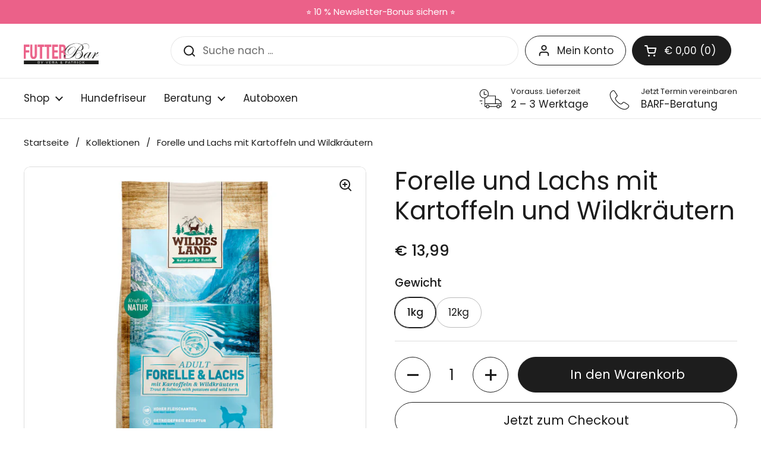

--- FILE ---
content_type: text/html; charset=utf-8
request_url: https://www.diefutterbar.at/products/forelle-und-lachs-mit-kartoffeln-und-wildkrautern
body_size: 62156
content:
<!doctype html>
<html class="no-js" lang="de" dir="ltr">
<head>

	<meta charset="utf-8">
  <meta http-equiv="X-UA-Compatible" content="IE=edge,chrome=1">
  <meta name="viewport" content="width=device-width, initial-scale=1.0, height=device-height, minimum-scale=1.0"><link rel="shortcut icon" href="//www.diefutterbar.at/cdn/shop/files/My_project-1_22.png?crop=center&height=48&v=1677597158&width=48" type="image/png" /><title>Forelle und Lachs mit Kartoffeln und Wildkräutern &ndash; Die Futterbar</title><meta name="description" content="Man sagt, der Hund ist der beste Freund des Menschen. Deshalb achten wir besonders auf eine artgerechte und natürliche Ernährung. Im Trockenfutter Forelle und Lachs wird ein hoher Anteil an frischem Lachs und getrockneter Forelle verarbeitet. Kombiniert mit leckerem Gemüse und Kräutern ist es ein absolutes Highlight in jedem Hundenapf. Gerade für kleinere Hunde ist der 1 kg Sack zur Fütterung ideal.Lachs gehört zu den eiweißreichsten Lebensmitteln und liefert zusammen mit Forelle viel lebenswichtige Omega-6 und Omega-3-Fettsäuren. Außerdem liefert Fisch Jod und Selen, zwei wichtige Spurenelemente. Damit Ihr Vierbeiner auch mit ausreichend Energie zum Spazieren, Spielen und Toben versorgt ist, enthält die Rezeptur statt minderwertigem Getreide Kartoffeln und Erbsen als Kohlenhydratlieferanten. Dadurch ist das Hundefutter auf für sensible Hunde bestens geeignet. Leckere Wildkräuter runden die hervorragende Rezeptur ab. Mariendistel, Rosmarin, Hagebutte, Löwenzahn und Hibiskus liefern wertvolle Vital- und Mineralstoffe sowie sekundäre Pflanzenstoffe. Zudem können sich Leinsamen wirkungsvoll auf Haut, Fell und Verdauung Ihrer Fellnase auswirken.Selbstverständlich produzieren wir voll und ganz ohne Zucker, Farb-, Aroma- und Konservierungsstoffe. Tierversuche sind bei uns ein absolutes „No-Go“ und werden weder bei der Entwicklung noch in der Produktion eingesetzt. Zaubern Sie mit unserem ausgewogenen Trockenfutter ein Lächeln in Ihr vertrautes Hundegesicht.Zusammenfassend alle wichtigen Vorteile des Trockenfutters: Leckeres Trockenfutter für ausgewachsene Hunde Überzeugt durch einen hohen Fischanteil Mit frischem Lachs und getrockneter Forelle (49 %) Liefern lebenswichtige Omega-6 und Omega-3-Fettsäuren, Jod und Selen Mit Kartoffeln und Erbsen statt Getreide Enthält Leinsamen als Unterstützung der Verdauung, Fell und Haut Mit wertvollen Kräutern Hohe Akzeptanz Leicht verdaulich, auch für sensible Vierbeiner geeignet Kein Zucker, Farb-, Aroma- und Konservierungsstoffe Tierversuche sind ausgeschlossen">

<meta property="og:site_name" content="Die Futterbar">
<meta property="og:url" content="https://www.diefutterbar.at/products/forelle-und-lachs-mit-kartoffeln-und-wildkrautern">
<meta property="og:title" content="Forelle und Lachs mit Kartoffeln und Wildkräutern">
<meta property="og:type" content="product">
<meta property="og:description" content="Man sagt, der Hund ist der beste Freund des Menschen. Deshalb achten wir besonders auf eine artgerechte und natürliche Ernährung. Im Trockenfutter Forelle und Lachs wird ein hoher Anteil an frischem Lachs und getrockneter Forelle verarbeitet. Kombiniert mit leckerem Gemüse und Kräutern ist es ein absolutes Highlight in jedem Hundenapf. Gerade für kleinere Hunde ist der 1 kg Sack zur Fütterung ideal.Lachs gehört zu den eiweißreichsten Lebensmitteln und liefert zusammen mit Forelle viel lebenswichtige Omega-6 und Omega-3-Fettsäuren. Außerdem liefert Fisch Jod und Selen, zwei wichtige Spurenelemente. Damit Ihr Vierbeiner auch mit ausreichend Energie zum Spazieren, Spielen und Toben versorgt ist, enthält die Rezeptur statt minderwertigem Getreide Kartoffeln und Erbsen als Kohlenhydratlieferanten. Dadurch ist das Hundefutter auf für sensible Hunde bestens geeignet. Leckere Wildkräuter runden die hervorragende Rezeptur ab. Mariendistel, Rosmarin, Hagebutte, Löwenzahn und Hibiskus liefern wertvolle Vital- und Mineralstoffe sowie sekundäre Pflanzenstoffe. Zudem können sich Leinsamen wirkungsvoll auf Haut, Fell und Verdauung Ihrer Fellnase auswirken.Selbstverständlich produzieren wir voll und ganz ohne Zucker, Farb-, Aroma- und Konservierungsstoffe. Tierversuche sind bei uns ein absolutes „No-Go“ und werden weder bei der Entwicklung noch in der Produktion eingesetzt. Zaubern Sie mit unserem ausgewogenen Trockenfutter ein Lächeln in Ihr vertrautes Hundegesicht.Zusammenfassend alle wichtigen Vorteile des Trockenfutters: Leckeres Trockenfutter für ausgewachsene Hunde Überzeugt durch einen hohen Fischanteil Mit frischem Lachs und getrockneter Forelle (49 %) Liefern lebenswichtige Omega-6 und Omega-3-Fettsäuren, Jod und Selen Mit Kartoffeln und Erbsen statt Getreide Enthält Leinsamen als Unterstützung der Verdauung, Fell und Haut Mit wertvollen Kräutern Hohe Akzeptanz Leicht verdaulich, auch für sensible Vierbeiner geeignet Kein Zucker, Farb-, Aroma- und Konservierungsstoffe Tierversuche sind ausgeschlossen"><meta property="og:image" content="http://www.diefutterbar.at/cdn/shop/products/247d50_8832e81e4ab1493b9f9e9710c1a0392e_mv2.jpg?v=1677059987">
  <meta property="og:image:secure_url" content="https://www.diefutterbar.at/cdn/shop/products/247d50_8832e81e4ab1493b9f9e9710c1a0392e_mv2.jpg?v=1677059987">
  <meta property="og:image:width" content="1000">
  <meta property="og:image:height" content="1000"><meta property="og:price:amount" content="13,99">
  <meta property="og:price:currency" content="EUR"><meta name="twitter:card" content="summary_large_image">
<meta name="twitter:title" content="Forelle und Lachs mit Kartoffeln und Wildkräutern">
<meta name="twitter:description" content="Man sagt, der Hund ist der beste Freund des Menschen. Deshalb achten wir besonders auf eine artgerechte und natürliche Ernährung. Im Trockenfutter Forelle und Lachs wird ein hoher Anteil an frischem Lachs und getrockneter Forelle verarbeitet. Kombiniert mit leckerem Gemüse und Kräutern ist es ein absolutes Highlight in jedem Hundenapf. Gerade für kleinere Hunde ist der 1 kg Sack zur Fütterung ideal.Lachs gehört zu den eiweißreichsten Lebensmitteln und liefert zusammen mit Forelle viel lebenswichtige Omega-6 und Omega-3-Fettsäuren. Außerdem liefert Fisch Jod und Selen, zwei wichtige Spurenelemente. Damit Ihr Vierbeiner auch mit ausreichend Energie zum Spazieren, Spielen und Toben versorgt ist, enthält die Rezeptur statt minderwertigem Getreide Kartoffeln und Erbsen als Kohlenhydratlieferanten. Dadurch ist das Hundefutter auf für sensible Hunde bestens geeignet. Leckere Wildkräuter runden die hervorragende Rezeptur ab. Mariendistel, Rosmarin, Hagebutte, Löwenzahn und Hibiskus liefern wertvolle Vital- und Mineralstoffe sowie sekundäre Pflanzenstoffe. Zudem können sich Leinsamen wirkungsvoll auf Haut, Fell und Verdauung Ihrer Fellnase auswirken.Selbstverständlich produzieren wir voll und ganz ohne Zucker, Farb-, Aroma- und Konservierungsstoffe. Tierversuche sind bei uns ein absolutes „No-Go“ und werden weder bei der Entwicklung noch in der Produktion eingesetzt. Zaubern Sie mit unserem ausgewogenen Trockenfutter ein Lächeln in Ihr vertrautes Hundegesicht.Zusammenfassend alle wichtigen Vorteile des Trockenfutters: Leckeres Trockenfutter für ausgewachsene Hunde Überzeugt durch einen hohen Fischanteil Mit frischem Lachs und getrockneter Forelle (49 %) Liefern lebenswichtige Omega-6 und Omega-3-Fettsäuren, Jod und Selen Mit Kartoffeln und Erbsen statt Getreide Enthält Leinsamen als Unterstützung der Verdauung, Fell und Haut Mit wertvollen Kräutern Hohe Akzeptanz Leicht verdaulich, auch für sensible Vierbeiner geeignet Kein Zucker, Farb-, Aroma- und Konservierungsstoffe Tierversuche sind ausgeschlossen"><script type="application/ld+json">
  [
    {
      "@context": "https://schema.org",
      "@type": "WebSite",
      "name": "Die Futterbar",
      "url": "https:\/\/www.diefutterbar.at"
    },
    {
      "@context": "https://schema.org",
      "@type": "Organization",
      "name": "Die Futterbar",
      "url": "https:\/\/www.diefutterbar.at"
    }
  ]
</script>

<script type="application/ld+json">
{
  "@context": "http://schema.org",
  "@type": "BreadcrumbList",
  "itemListElement": [
    {
      "@type": "ListItem",
      "position": 1,
      "name": "Startseite",
      "item": "https://www.diefutterbar.at"
    },{
        "@type": "ListItem",
        "position": 2,
        "name": "Forelle und Lachs mit Kartoffeln und Wildkräutern",
        "item": "https://www.diefutterbar.at/products/forelle-und-lachs-mit-kartoffeln-und-wildkrautern"
      }]
}
</script><script type="application/ld+json">{"@context":"http:\/\/schema.org\/","@id":"\/products\/forelle-und-lachs-mit-kartoffeln-und-wildkrautern#product","@type":"ProductGroup","brand":{"@type":"Brand","name":"Wildes Land"},"category":"Hundefutter","description":"Man sagt, der Hund ist der beste Freund des Menschen. Deshalb achten wir besonders auf eine artgerechte und natürliche Ernährung. Im Trockenfutter Forelle und Lachs wird ein hoher Anteil an frischem Lachs und getrockneter Forelle verarbeitet. Kombiniert mit leckerem Gemüse und Kräutern ist es ein absolutes Highlight in jedem Hundenapf. Gerade für kleinere Hunde ist der 1 kg Sack zur Fütterung ideal.Lachs gehört zu den eiweißreichsten Lebensmitteln und liefert zusammen mit Forelle viel lebenswichtige Omega-6 und Omega-3-Fettsäuren. Außerdem liefert Fisch Jod und Selen, zwei wichtige Spurenelemente. Damit Ihr Vierbeiner auch mit ausreichend Energie zum Spazieren, Spielen und Toben versorgt ist, enthält die Rezeptur statt minderwertigem Getreide Kartoffeln und Erbsen als Kohlenhydratlieferanten. Dadurch ist das Hundefutter auf für sensible Hunde bestens geeignet. Leckere Wildkräuter runden die hervorragende Rezeptur ab. Mariendistel, Rosmarin, Hagebutte, Löwenzahn und Hibiskus liefern wertvolle Vital- und Mineralstoffe sowie sekundäre Pflanzenstoffe. Zudem können sich Leinsamen wirkungsvoll auf Haut, Fell und Verdauung Ihrer Fellnase auswirken.Selbstverständlich produzieren wir voll und ganz ohne Zucker, Farb-, Aroma- und Konservierungsstoffe. Tierversuche sind bei uns ein absolutes „No-Go“ und werden weder bei der Entwicklung noch in der Produktion eingesetzt. Zaubern Sie mit unserem ausgewogenen Trockenfutter ein Lächeln in Ihr vertrautes Hundegesicht.Zusammenfassend alle wichtigen Vorteile des Trockenfutters:\n\nLeckeres Trockenfutter für ausgewachsene Hunde\nÜberzeugt durch einen hohen Fischanteil\nMit frischem Lachs und getrockneter Forelle (49 %)\nLiefern lebenswichtige Omega-6 und Omega-3-Fettsäuren, Jod und Selen\nMit Kartoffeln und Erbsen statt Getreide\nEnthält Leinsamen als Unterstützung der Verdauung, Fell und Haut\nMit wertvollen Kräutern\nHohe Akzeptanz\nLeicht verdaulich, auch für sensible Vierbeiner geeignet\nKein Zucker, Farb-, Aroma- und Konservierungsstoffe\nTierversuche sind ausgeschlossen\n\nZusammensetzung:\nFrischer Lachs 25 %, Forellenmehl 24 %, Kartoffeln 14 %, Erbsenstärke 12 %, Hühnerfett, Erbsen 4 %, Bohnen 4 %, Leinsamen 2 %, Rübenmark, Bierhefe, Meeresalgen 0,3 %, Chicoréemark, Fructo-Oligosaccharide (FOS 0,2 %), Hefeextrakt (MOS 0,2 %), Natriumchlorid, Yucca-Extrakt 0,03 %, Mariendistel 0,02 %, Löwenzahn 0,02 %, Rosmarin 0,02 %, Hibiskus 0,02 %, Hagebutte 0,002 %.\n\n\n\nGewicht des Hundes:\nFuttermenge pro Tag:\n\n\n1-5kg\n30-100g\n\n\n5-10kg\n100-170g\n\n\n10-15kg\n170-220g\n\n\n15-20kg\n220-270g\n\n\n20-30kg\n270-360g\n\n\n30-40kg\n360-450g\n\n\n40-60kg\n450-610g\n\n\n","hasVariant":[{"@id":"\/products\/forelle-und-lachs-mit-kartoffeln-und-wildkrautern?variant=44440412487965#variant","@type":"Product","image":"https:\/\/www.diefutterbar.at\/cdn\/shop\/products\/247d50_8832e81e4ab1493b9f9e9710c1a0392e_mv2.jpg?v=1677059987\u0026width=1920","name":"Forelle und Lachs mit Kartoffeln und Wildkräutern - 1kg","offers":{"@id":"\/products\/forelle-und-lachs-mit-kartoffeln-und-wildkrautern?variant=44440412487965#offer","@type":"Offer","availability":"http:\/\/schema.org\/InStock","price":"13.99","priceCurrency":"EUR","url":"https:\/\/www.diefutterbar.at\/products\/forelle-und-lachs-mit-kartoffeln-und-wildkrautern?variant=44440412487965"}},{"@id":"\/products\/forelle-und-lachs-mit-kartoffeln-und-wildkrautern?variant=44440412553501#variant","@type":"Product","image":"https:\/\/www.diefutterbar.at\/cdn\/shop\/products\/247d50_8832e81e4ab1493b9f9e9710c1a0392e_mv2.jpg?v=1677059987\u0026width=1920","name":"Forelle und Lachs mit Kartoffeln und Wildkräutern - 12kg","offers":{"@id":"\/products\/forelle-und-lachs-mit-kartoffeln-und-wildkrautern?variant=44440412553501#offer","@type":"Offer","availability":"http:\/\/schema.org\/InStock","price":"71.99","priceCurrency":"EUR","url":"https:\/\/www.diefutterbar.at\/products\/forelle-und-lachs-mit-kartoffeln-und-wildkrautern?variant=44440412553501"}}],"name":"Forelle und Lachs mit Kartoffeln und Wildkräutern","productGroupID":"8149782823197","url":"https:\/\/www.diefutterbar.at\/products\/forelle-und-lachs-mit-kartoffeln-und-wildkrautern"}</script><link rel="canonical" href="https://www.diefutterbar.at/products/forelle-und-lachs-mit-kartoffeln-und-wildkrautern">

  <link rel="preconnect" href="https://cdn.shopify.com"><link rel="preconnect" href="https://fonts.shopifycdn.com" crossorigin><link href="//www.diefutterbar.at/cdn/shop/t/10/assets/theme.css?v=69646378577744532091760344511" as="style" rel="preload"><link href="//www.diefutterbar.at/cdn/shop/t/10/assets/section-header.css?v=51535540884003263151760344500" as="style" rel="preload"><link href="//www.diefutterbar.at/cdn/shop/t/10/assets/section-main-product.css?v=49840437609464465631760344505" as="style" rel="preload">
	<link rel="preload" as="image" href="//www.diefutterbar.at/cdn/shop/products/247d50_8832e81e4ab1493b9f9e9710c1a0392e_mv2.jpg?v=1677059987&width=480" imagesrcset="//www.diefutterbar.at/cdn/shop/products/247d50_8832e81e4ab1493b9f9e9710c1a0392e_mv2.jpg?v=1677059987&width=240 240w,//www.diefutterbar.at/cdn/shop/products/247d50_8832e81e4ab1493b9f9e9710c1a0392e_mv2.jpg?v=1677059987&width=360 360w,//www.diefutterbar.at/cdn/shop/products/247d50_8832e81e4ab1493b9f9e9710c1a0392e_mv2.jpg?v=1677059987&width=420 420w,//www.diefutterbar.at/cdn/shop/products/247d50_8832e81e4ab1493b9f9e9710c1a0392e_mv2.jpg?v=1677059987&width=480 480w,//www.diefutterbar.at/cdn/shop/products/247d50_8832e81e4ab1493b9f9e9710c1a0392e_mv2.jpg?v=1677059987&width=640 640w,//www.diefutterbar.at/cdn/shop/products/247d50_8832e81e4ab1493b9f9e9710c1a0392e_mv2.jpg?v=1677059987&width=840 840w" imagesizes="(max-width: 767px) calc(100vw - 20px), (max-width: 1360px) 50vw, calc(1360px / 2)">


<link rel="preload" href="//www.diefutterbar.at/cdn/fonts/poppins/poppins_n4.0ba78fa5af9b0e1a374041b3ceaadf0a43b41362.woff2" as="font" type="font/woff2" crossorigin>
<link rel="preload" href="//www.diefutterbar.at/cdn/fonts/poppins/poppins_n4.0ba78fa5af9b0e1a374041b3ceaadf0a43b41362.woff2" as="font" type="font/woff2" crossorigin>
<style type="text/css">
@font-face {
  font-family: Poppins;
  font-weight: 400;
  font-style: normal;
  font-display: swap;
  src: url("//www.diefutterbar.at/cdn/fonts/poppins/poppins_n4.0ba78fa5af9b0e1a374041b3ceaadf0a43b41362.woff2") format("woff2"),
       url("//www.diefutterbar.at/cdn/fonts/poppins/poppins_n4.214741a72ff2596839fc9760ee7a770386cf16ca.woff") format("woff");
}
@font-face {
  font-family: Poppins;
  font-weight: 400;
  font-style: normal;
  font-display: swap;
  src: url("//www.diefutterbar.at/cdn/fonts/poppins/poppins_n4.0ba78fa5af9b0e1a374041b3ceaadf0a43b41362.woff2") format("woff2"),
       url("//www.diefutterbar.at/cdn/fonts/poppins/poppins_n4.214741a72ff2596839fc9760ee7a770386cf16ca.woff") format("woff");
}
@font-face {
  font-family: Poppins;
  font-weight: 500;
  font-style: normal;
  font-display: swap;
  src: url("//www.diefutterbar.at/cdn/fonts/poppins/poppins_n5.ad5b4b72b59a00358afc706450c864c3c8323842.woff2") format("woff2"),
       url("//www.diefutterbar.at/cdn/fonts/poppins/poppins_n5.33757fdf985af2d24b32fcd84c9a09224d4b2c39.woff") format("woff");
}
@font-face {
  font-family: Poppins;
  font-weight: 400;
  font-style: italic;
  font-display: swap;
  src: url("//www.diefutterbar.at/cdn/fonts/poppins/poppins_i4.846ad1e22474f856bd6b81ba4585a60799a9f5d2.woff2") format("woff2"),
       url("//www.diefutterbar.at/cdn/fonts/poppins/poppins_i4.56b43284e8b52fc64c1fd271f289a39e8477e9ec.woff") format("woff");
}




</style>
<style type="text/css">

  :root {

    /* Direction */
    --direction:ltr;

    /* Font variables */

    --font-stack-headings: Poppins, sans-serif;
    --font-weight-headings: 400;
    --font-style-headings: normal;

    --font-stack-body: Poppins, sans-serif;
    --font-weight-body: 400;--font-weight-body-bold: 500;--font-style-body: normal;--font-weight-buttons: var(--font-weight-body);--font-weight-menu: var(--font-weight-body);--base-headings-size: 60;
    --base-headings-line: 1.2;
    --base-headings-spacing: 0.0em;
    --base-body-size: 17;
    --base-body-line: 1.5;
    --base-body-spacing: 0.0em;

    --base-menu-size: 17;

    /* Color variables */

    --color-background-header: #ffffff;
    --color-secondary-background-header: rgba(29, 29, 29, 0.08);
    --color-opacity-background-header: rgba(255, 255, 255, 0);
    --color-text-header: #1d1d1d;
    --color-foreground-header: #ffffff;
    --color-accent-header: #000000;
    --color-foreground-accent-header: #ffffff;
    --color-borders-header: rgba(29, 29, 29, 0.1);

    --color-background-main: #ffffff;
    --color-secondary-background-main: rgba(29, 29, 29, 0.08);
    --color-third-background-main: rgba(29, 29, 29, 0.04);
    --color-fourth-background-main: rgba(29, 29, 29, 0.02);
    --color-opacity-background-main: rgba(255, 255, 255, 0);
    --color-text-main: #1d1d1d;
    --color-foreground-main: #ffffff;
    --color-secondary-text-main: rgba(29, 29, 29, 0.62);
    --color-accent-main: #eb6189;
    --color-foreground-accent-main: #ffffff;
    --color-borders-main: rgba(29, 29, 29, 0.15);

    --color-background-cards: #ffffff;
    --color-gradient-cards: ;
    --color-text-cards: #1d1d1d;
    --color-foreground-cards: #ffffff;
    --color-secondary-text-cards: rgba(29, 29, 29, 0.6);
    --color-accent-cards: #fbe0e8;
    --color-foreground-accent-cards: #000000;
    --color-borders-cards: #e9e9e9;

    --color-background-footer: #ffffff;
    --color-text-footer: #000000;
    --color-accent-footer: #757575;
    --color-borders-footer: rgba(0, 0, 0, 0.15);

    --color-borders-forms-primary: rgba(29, 29, 29, 0.3);
    --color-borders-forms-secondary: rgba(29, 29, 29, 0.6);

    /* Borders */

    --border-width-cards: 1px;
    --border-radius-cards: 10px;
    --border-width-buttons: 1px;
    --border-radius-buttons: 30px;
    --border-width-forms: 1px;
    --border-radius-forms: 5px;

    /* Shadows */
    --shadow-x-cards: 0px;
    --shadow-y-cards: 0px;
    --shadow-blur-cards: 0px;
    --color-shadow-cards: rgba(0,0,0,0);
    --shadow-x-buttons: 0px;
    --shadow-y-buttons: 0px;
    --shadow-blur-buttons: 0px;
    --color-shadow-buttons: rgba(0,0,0,0);

    /* Layout */

    --grid-gap-original-base: 26px;
    --theme-max-width: 1360px;
    --container-vertical-space-base: 100px;
    --image-fit-padding: 10%;

  }
  
    @media screen and (max-width: 767px) {
      :root {
        --border-radius-cards: clamp(8px, 5px, 10px);
      }
    }
  

  .facets__summary, #main select, .sidebar select, .modal-content select {
    background-image: url('data:image/svg+xml;utf8,<svg width="13" height="8" fill="none" xmlns="http://www.w3.org/2000/svg"><path d="M1.414.086 7.9 6.57 6.485 7.985 0 1.5 1.414.086Z" fill="%231d1d1d"/><path d="M12.985 1.515 6.5 8 5.085 6.586 11.571.101l1.414 1.414Z" fill="%231d1d1d"/></svg>');
  }

  .card .star-rating__stars {
    background-image: url('data:image/svg+xml;utf8,<svg width="20" height="13" viewBox="0 0 14 13" fill="none" xmlns="http://www.w3.org/2000/svg"><path d="m7 0 1.572 4.837h5.085l-4.114 2.99 1.572 4.836L7 9.673l-4.114 2.99 1.571-4.837-4.114-2.99h5.085L7 0Z" stroke="%231d1d1d" stroke-width="1"/></svg>');
  }
  .card .star-rating__stars-active {
    background-image: url('data:image/svg+xml;utf8,<svg width="20" height="13" viewBox="0 0 14 13" fill="none" xmlns="http://www.w3.org/2000/svg"><path d="m7 0 1.572 4.837h5.085l-4.114 2.99 1.572 4.836L7 9.673l-4.114 2.99 1.571-4.837-4.114-2.99h5.085L7 0Z" fill="%231d1d1d" stroke-width="0"/></svg>');
  }

  .star-rating__stars {
    background-image: url('data:image/svg+xml;utf8,<svg width="20" height="13" viewBox="0 0 14 13" fill="none" xmlns="http://www.w3.org/2000/svg"><path d="m7 0 1.572 4.837h5.085l-4.114 2.99 1.572 4.836L7 9.673l-4.114 2.99 1.571-4.837-4.114-2.99h5.085L7 0Z" stroke="%231d1d1d" stroke-width="1"/></svg>');
  }
  .star-rating__stars-active {
    background-image: url('data:image/svg+xml;utf8,<svg width="20" height="13" viewBox="0 0 14 13" fill="none" xmlns="http://www.w3.org/2000/svg"><path d="m7 0 1.572 4.837h5.085l-4.114 2.99 1.572 4.836L7 9.673l-4.114 2.99 1.571-4.837-4.114-2.99h5.085L7 0Z" fill="%231d1d1d" stroke-width="0"/></svg>');
  }

  .product-item {}</style>

<style id="root-height">
  :root {
    --window-height: 100vh;
  }
</style>
<script type="text/javascript">
  window.KrownAssetLoader = {
    loadedScripts: new Set(),
    loadScript: function(url) {
      if (this.loadedScripts.has(url)) return;
      this.loadedScripts.add(url);
      const script = document.createElement('script');
      script.src = url;
      script.defer = true;
      document.head.appendChild(script);
    }
  };
</script><link href="//www.diefutterbar.at/cdn/shop/t/10/assets/theme.css?v=69646378577744532091760344511" rel="stylesheet" type="text/css" media="all" />

	<script>window.performance && window.performance.mark && window.performance.mark('shopify.content_for_header.start');</script><meta name="facebook-domain-verification" content="nt41z7gyrpw7g7c3eq0kotrwisc2yn">
<meta name="google-site-verification" content="vHTlD_07xDEWK9T6tY_77gJufnbSMWSEbmhdsFw_Vrs">
<meta id="shopify-digital-wallet" name="shopify-digital-wallet" content="/71688519965/digital_wallets/dialog">
<meta name="shopify-checkout-api-token" content="73ef00fba82346dee94f231265185da4">
<meta id="in-context-paypal-metadata" data-shop-id="71688519965" data-venmo-supported="false" data-environment="production" data-locale="de_DE" data-paypal-v4="true" data-currency="EUR">
<link rel="alternate" type="application/json+oembed" href="https://www.diefutterbar.at/products/forelle-und-lachs-mit-kartoffeln-und-wildkrautern.oembed">
<script async="async" src="/checkouts/internal/preloads.js?locale=de-AT"></script>
<script id="apple-pay-shop-capabilities" type="application/json">{"shopId":71688519965,"countryCode":"AT","currencyCode":"EUR","merchantCapabilities":["supports3DS"],"merchantId":"gid:\/\/shopify\/Shop\/71688519965","merchantName":"Die Futterbar","requiredBillingContactFields":["postalAddress","email","phone"],"requiredShippingContactFields":["postalAddress","email","phone"],"shippingType":"shipping","supportedNetworks":["visa","maestro","masterCard","amex"],"total":{"type":"pending","label":"Die Futterbar","amount":"1.00"},"shopifyPaymentsEnabled":true,"supportsSubscriptions":true}</script>
<script id="shopify-features" type="application/json">{"accessToken":"73ef00fba82346dee94f231265185da4","betas":["rich-media-storefront-analytics"],"domain":"www.diefutterbar.at","predictiveSearch":true,"shopId":71688519965,"locale":"de"}</script>
<script>var Shopify = Shopify || {};
Shopify.shop = "futterbargraz.myshopify.com";
Shopify.locale = "de";
Shopify.currency = {"active":"EUR","rate":"1.0"};
Shopify.country = "AT";
Shopify.theme = {"name":"LIVE Local | Update: 13-10-25","id":188323692891,"schema_name":"Local","schema_version":"3.1.1","theme_store_id":1651,"role":"main"};
Shopify.theme.handle = "null";
Shopify.theme.style = {"id":null,"handle":null};
Shopify.cdnHost = "www.diefutterbar.at/cdn";
Shopify.routes = Shopify.routes || {};
Shopify.routes.root = "/";</script>
<script type="module">!function(o){(o.Shopify=o.Shopify||{}).modules=!0}(window);</script>
<script>!function(o){function n(){var o=[];function n(){o.push(Array.prototype.slice.apply(arguments))}return n.q=o,n}var t=o.Shopify=o.Shopify||{};t.loadFeatures=n(),t.autoloadFeatures=n()}(window);</script>
<script id="shop-js-analytics" type="application/json">{"pageType":"product"}</script>
<script defer="defer" async type="module" src="//www.diefutterbar.at/cdn/shopifycloud/shop-js/modules/v2/client.init-shop-cart-sync_BH0MO3MH.de.esm.js"></script>
<script defer="defer" async type="module" src="//www.diefutterbar.at/cdn/shopifycloud/shop-js/modules/v2/chunk.common_BErAfWaM.esm.js"></script>
<script defer="defer" async type="module" src="//www.diefutterbar.at/cdn/shopifycloud/shop-js/modules/v2/chunk.modal_DqzNaksh.esm.js"></script>
<script type="module">
  await import("//www.diefutterbar.at/cdn/shopifycloud/shop-js/modules/v2/client.init-shop-cart-sync_BH0MO3MH.de.esm.js");
await import("//www.diefutterbar.at/cdn/shopifycloud/shop-js/modules/v2/chunk.common_BErAfWaM.esm.js");
await import("//www.diefutterbar.at/cdn/shopifycloud/shop-js/modules/v2/chunk.modal_DqzNaksh.esm.js");

  window.Shopify.SignInWithShop?.initShopCartSync?.({"fedCMEnabled":true,"windoidEnabled":true});

</script>
<script>(function() {
  var isLoaded = false;
  function asyncLoad() {
    if (isLoaded) return;
    isLoaded = true;
    var urls = ["https:\/\/tnc-app.herokuapp.com\/get_script\/a8f0c8a0ce6711edb9074e9a00ff5b7b.js?v=28318\u0026shop=futterbargraz.myshopify.com","https:\/\/tools.luckyorange.com\/core\/lo.js?site-id=4312d213\u0026shop=futterbargraz.myshopify.com","https:\/\/cdn.nfcube.com\/instafeed-1137196cd64ddc3179476e226510ecd5.js?shop=futterbargraz.myshopify.com"];
    for (var i = 0; i < urls.length; i++) {
      var s = document.createElement('script');
      s.type = 'text/javascript';
      s.async = true;
      s.src = urls[i];
      var x = document.getElementsByTagName('script')[0];
      x.parentNode.insertBefore(s, x);
    }
  };
  if(window.attachEvent) {
    window.attachEvent('onload', asyncLoad);
  } else {
    window.addEventListener('load', asyncLoad, false);
  }
})();</script>
<script id="__st">var __st={"a":71688519965,"offset":3600,"reqid":"045d6680-210b-4039-8fd0-9aa7fd8a22a9-1770112762","pageurl":"www.diefutterbar.at\/products\/forelle-und-lachs-mit-kartoffeln-und-wildkrautern","u":"63e6b83169b8","p":"product","rtyp":"product","rid":8149782823197};</script>
<script>window.ShopifyPaypalV4VisibilityTracking = true;</script>
<script id="captcha-bootstrap">!function(){'use strict';const t='contact',e='account',n='new_comment',o=[[t,t],['blogs',n],['comments',n],[t,'customer']],c=[[e,'customer_login'],[e,'guest_login'],[e,'recover_customer_password'],[e,'create_customer']],r=t=>t.map((([t,e])=>`form[action*='/${t}']:not([data-nocaptcha='true']) input[name='form_type'][value='${e}']`)).join(','),a=t=>()=>t?[...document.querySelectorAll(t)].map((t=>t.form)):[];function s(){const t=[...o],e=r(t);return a(e)}const i='password',u='form_key',d=['recaptcha-v3-token','g-recaptcha-response','h-captcha-response',i],f=()=>{try{return window.sessionStorage}catch{return}},m='__shopify_v',_=t=>t.elements[u];function p(t,e,n=!1){try{const o=window.sessionStorage,c=JSON.parse(o.getItem(e)),{data:r}=function(t){const{data:e,action:n}=t;return t[m]||n?{data:e,action:n}:{data:t,action:n}}(c);for(const[e,n]of Object.entries(r))t.elements[e]&&(t.elements[e].value=n);n&&o.removeItem(e)}catch(o){console.error('form repopulation failed',{error:o})}}const l='form_type',E='cptcha';function T(t){t.dataset[E]=!0}const w=window,h=w.document,L='Shopify',v='ce_forms',y='captcha';let A=!1;((t,e)=>{const n=(g='f06e6c50-85a8-45c8-87d0-21a2b65856fe',I='https://cdn.shopify.com/shopifycloud/storefront-forms-hcaptcha/ce_storefront_forms_captcha_hcaptcha.v1.5.2.iife.js',D={infoText:'Durch hCaptcha geschützt',privacyText:'Datenschutz',termsText:'Allgemeine Geschäftsbedingungen'},(t,e,n)=>{const o=w[L][v],c=o.bindForm;if(c)return c(t,g,e,D).then(n);var r;o.q.push([[t,g,e,D],n]),r=I,A||(h.body.append(Object.assign(h.createElement('script'),{id:'captcha-provider',async:!0,src:r})),A=!0)});var g,I,D;w[L]=w[L]||{},w[L][v]=w[L][v]||{},w[L][v].q=[],w[L][y]=w[L][y]||{},w[L][y].protect=function(t,e){n(t,void 0,e),T(t)},Object.freeze(w[L][y]),function(t,e,n,w,h,L){const[v,y,A,g]=function(t,e,n){const i=e?o:[],u=t?c:[],d=[...i,...u],f=r(d),m=r(i),_=r(d.filter((([t,e])=>n.includes(e))));return[a(f),a(m),a(_),s()]}(w,h,L),I=t=>{const e=t.target;return e instanceof HTMLFormElement?e:e&&e.form},D=t=>v().includes(t);t.addEventListener('submit',(t=>{const e=I(t);if(!e)return;const n=D(e)&&!e.dataset.hcaptchaBound&&!e.dataset.recaptchaBound,o=_(e),c=g().includes(e)&&(!o||!o.value);(n||c)&&t.preventDefault(),c&&!n&&(function(t){try{if(!f())return;!function(t){const e=f();if(!e)return;const n=_(t);if(!n)return;const o=n.value;o&&e.removeItem(o)}(t);const e=Array.from(Array(32),(()=>Math.random().toString(36)[2])).join('');!function(t,e){_(t)||t.append(Object.assign(document.createElement('input'),{type:'hidden',name:u})),t.elements[u].value=e}(t,e),function(t,e){const n=f();if(!n)return;const o=[...t.querySelectorAll(`input[type='${i}']`)].map((({name:t})=>t)),c=[...d,...o],r={};for(const[a,s]of new FormData(t).entries())c.includes(a)||(r[a]=s);n.setItem(e,JSON.stringify({[m]:1,action:t.action,data:r}))}(t,e)}catch(e){console.error('failed to persist form',e)}}(e),e.submit())}));const S=(t,e)=>{t&&!t.dataset[E]&&(n(t,e.some((e=>e===t))),T(t))};for(const o of['focusin','change'])t.addEventListener(o,(t=>{const e=I(t);D(e)&&S(e,y())}));const B=e.get('form_key'),M=e.get(l),P=B&&M;t.addEventListener('DOMContentLoaded',(()=>{const t=y();if(P)for(const e of t)e.elements[l].value===M&&p(e,B);[...new Set([...A(),...v().filter((t=>'true'===t.dataset.shopifyCaptcha))])].forEach((e=>S(e,t)))}))}(h,new URLSearchParams(w.location.search),n,t,e,['guest_login'])})(!0,!0)}();</script>
<script integrity="sha256-4kQ18oKyAcykRKYeNunJcIwy7WH5gtpwJnB7kiuLZ1E=" data-source-attribution="shopify.loadfeatures" defer="defer" src="//www.diefutterbar.at/cdn/shopifycloud/storefront/assets/storefront/load_feature-a0a9edcb.js" crossorigin="anonymous"></script>
<script data-source-attribution="shopify.dynamic_checkout.dynamic.init">var Shopify=Shopify||{};Shopify.PaymentButton=Shopify.PaymentButton||{isStorefrontPortableWallets:!0,init:function(){window.Shopify.PaymentButton.init=function(){};var t=document.createElement("script");t.src="https://www.diefutterbar.at/cdn/shopifycloud/portable-wallets/latest/portable-wallets.de.js",t.type="module",document.head.appendChild(t)}};
</script>
<script data-source-attribution="shopify.dynamic_checkout.buyer_consent">
  function portableWalletsHideBuyerConsent(e){var t=document.getElementById("shopify-buyer-consent"),n=document.getElementById("shopify-subscription-policy-button");t&&n&&(t.classList.add("hidden"),t.setAttribute("aria-hidden","true"),n.removeEventListener("click",e))}function portableWalletsShowBuyerConsent(e){var t=document.getElementById("shopify-buyer-consent"),n=document.getElementById("shopify-subscription-policy-button");t&&n&&(t.classList.remove("hidden"),t.removeAttribute("aria-hidden"),n.addEventListener("click",e))}window.Shopify?.PaymentButton&&(window.Shopify.PaymentButton.hideBuyerConsent=portableWalletsHideBuyerConsent,window.Shopify.PaymentButton.showBuyerConsent=portableWalletsShowBuyerConsent);
</script>
<script>
  function portableWalletsCleanup(e){e&&e.src&&console.error("Failed to load portable wallets script "+e.src);var t=document.querySelectorAll("shopify-accelerated-checkout .shopify-payment-button__skeleton, shopify-accelerated-checkout-cart .wallet-cart-button__skeleton"),e=document.getElementById("shopify-buyer-consent");for(let e=0;e<t.length;e++)t[e].remove();e&&e.remove()}function portableWalletsNotLoadedAsModule(e){e instanceof ErrorEvent&&"string"==typeof e.message&&e.message.includes("import.meta")&&"string"==typeof e.filename&&e.filename.includes("portable-wallets")&&(window.removeEventListener("error",portableWalletsNotLoadedAsModule),window.Shopify.PaymentButton.failedToLoad=e,"loading"===document.readyState?document.addEventListener("DOMContentLoaded",window.Shopify.PaymentButton.init):window.Shopify.PaymentButton.init())}window.addEventListener("error",portableWalletsNotLoadedAsModule);
</script>

<script type="module" src="https://www.diefutterbar.at/cdn/shopifycloud/portable-wallets/latest/portable-wallets.de.js" onError="portableWalletsCleanup(this)" crossorigin="anonymous"></script>
<script nomodule>
  document.addEventListener("DOMContentLoaded", portableWalletsCleanup);
</script>

<link id="shopify-accelerated-checkout-styles" rel="stylesheet" media="screen" href="https://www.diefutterbar.at/cdn/shopifycloud/portable-wallets/latest/accelerated-checkout-backwards-compat.css" crossorigin="anonymous">
<style id="shopify-accelerated-checkout-cart">
        #shopify-buyer-consent {
  margin-top: 1em;
  display: inline-block;
  width: 100%;
}

#shopify-buyer-consent.hidden {
  display: none;
}

#shopify-subscription-policy-button {
  background: none;
  border: none;
  padding: 0;
  text-decoration: underline;
  font-size: inherit;
  cursor: pointer;
}

#shopify-subscription-policy-button::before {
  box-shadow: none;
}

      </style>

<script>window.performance && window.performance.mark && window.performance.mark('shopify.content_for_header.end');</script>

  <script>
    const rbi = [];
    const ribSetSize = (img) => {
      if ( img.offsetWidth / img.dataset.ratio < img.offsetHeight ) {
        img.setAttribute('sizes', `${Math.ceil(img.offsetHeight * img.dataset.ratio)}px`);
      } else {
        img.setAttribute('sizes', `${Math.ceil(img.offsetWidth)}px`);
      }
    }
    const debounce = (fn, wait) => {
      let t;
      return (...args) => {
        clearTimeout(t);
        t = setTimeout(() => fn.apply(this, args), wait);
      };
    }
    window.KEYCODES = {
      TAB: 9,
      ESC: 27,
      DOWN: 40,
      RIGHT: 39,
      UP: 38,
      LEFT: 37,
      RETURN: 13
    };
    window.addEventListener('resize', debounce(()=>{
      for ( let img of rbi ) {
        ribSetSize(img);
      }
    }, 250));
  </script><noscript>
    <link rel="stylesheet" href="//www.diefutterbar.at/cdn/shop/t/10/assets/theme-noscript.css?v=42099867224588620941760344511">
  </noscript>

<!-- BEGIN app block: shopify://apps/consentmo-gdpr/blocks/gdpr_cookie_consent/4fbe573f-a377-4fea-9801-3ee0858cae41 -->


<!-- END app block --><!-- BEGIN app block: shopify://apps/klaviyo-email-marketing-sms/blocks/klaviyo-onsite-embed/2632fe16-c075-4321-a88b-50b567f42507 -->












  <script async src="https://static.klaviyo.com/onsite/js/VXDhbt/klaviyo.js?company_id=VXDhbt"></script>
  <script>!function(){if(!window.klaviyo){window._klOnsite=window._klOnsite||[];try{window.klaviyo=new Proxy({},{get:function(n,i){return"push"===i?function(){var n;(n=window._klOnsite).push.apply(n,arguments)}:function(){for(var n=arguments.length,o=new Array(n),w=0;w<n;w++)o[w]=arguments[w];var t="function"==typeof o[o.length-1]?o.pop():void 0,e=new Promise((function(n){window._klOnsite.push([i].concat(o,[function(i){t&&t(i),n(i)}]))}));return e}}})}catch(n){window.klaviyo=window.klaviyo||[],window.klaviyo.push=function(){var n;(n=window._klOnsite).push.apply(n,arguments)}}}}();</script>

  
    <script id="viewed_product">
      if (item == null) {
        var _learnq = _learnq || [];

        var MetafieldReviews = null
        var MetafieldYotpoRating = null
        var MetafieldYotpoCount = null
        var MetafieldLooxRating = null
        var MetafieldLooxCount = null
        var okendoProduct = null
        var okendoProductReviewCount = null
        var okendoProductReviewAverageValue = null
        try {
          // The following fields are used for Customer Hub recently viewed in order to add reviews.
          // This information is not part of __kla_viewed. Instead, it is part of __kla_viewed_reviewed_items
          MetafieldReviews = {};
          MetafieldYotpoRating = null
          MetafieldYotpoCount = null
          MetafieldLooxRating = null
          MetafieldLooxCount = null

          okendoProduct = null
          // If the okendo metafield is not legacy, it will error, which then requires the new json formatted data
          if (okendoProduct && 'error' in okendoProduct) {
            okendoProduct = null
          }
          okendoProductReviewCount = okendoProduct ? okendoProduct.reviewCount : null
          okendoProductReviewAverageValue = okendoProduct ? okendoProduct.reviewAverageValue : null
        } catch (error) {
          console.error('Error in Klaviyo onsite reviews tracking:', error);
        }

        var item = {
          Name: "Forelle und Lachs mit Kartoffeln und Wildkräutern",
          ProductID: 8149782823197,
          Categories: ["All Products","Getreidefrei","Hundefutter","Trocken- \u0026 Nassfutter","Trockenfutter","WILDES LAND"],
          ImageURL: "https://www.diefutterbar.at/cdn/shop/products/247d50_8832e81e4ab1493b9f9e9710c1a0392e_mv2_grande.jpg?v=1677059987",
          URL: "https://www.diefutterbar.at/products/forelle-und-lachs-mit-kartoffeln-und-wildkrautern",
          Brand: "Wildes Land",
          Price: "€ 13,99",
          Value: "13,99",
          CompareAtPrice: "€ 0,00"
        };
        _learnq.push(['track', 'Viewed Product', item]);
        _learnq.push(['trackViewedItem', {
          Title: item.Name,
          ItemId: item.ProductID,
          Categories: item.Categories,
          ImageUrl: item.ImageURL,
          Url: item.URL,
          Metadata: {
            Brand: item.Brand,
            Price: item.Price,
            Value: item.Value,
            CompareAtPrice: item.CompareAtPrice
          },
          metafields:{
            reviews: MetafieldReviews,
            yotpo:{
              rating: MetafieldYotpoRating,
              count: MetafieldYotpoCount,
            },
            loox:{
              rating: MetafieldLooxRating,
              count: MetafieldLooxCount,
            },
            okendo: {
              rating: okendoProductReviewAverageValue,
              count: okendoProductReviewCount,
            }
          }
        }]);
      }
    </script>
  




  <script>
    window.klaviyoReviewsProductDesignMode = false
  </script>







<!-- END app block --><!-- BEGIN app block: shopify://apps/gift-box/blocks/head/f53ea332-e066-453a-9116-800349284dfb --><script>
const isProductPage = window.location.pathname.includes("/products/");

// Allow redirect only on product pages.
if (isProductPage) {
  const GHOST_PRODUCT_TYPE = "giftbox_ghost_product";
  // Use product handle to check the type of the product.
  const product_type = "";
  if (product_type == GHOST_PRODUCT_TYPE) {
    // Redirect to the GP parent URL stored in the GP's metafields.
    const parent_product_url = '';
    if (parent_product_url === null || parent_product_url === '') {
      window.location.replace("/");
    } else {
      window.location.replace(parent_product_url);
    }
  }
}
</script>

<script
  src="https://giftbox.ds-cdn.com/static/main.js?shop=futterbargraz.myshopify.com"

></script>


<!-- END app block --><!-- BEGIN app block: shopify://apps/tnc-terms-checkbox/blocks/app-embed/2b45c8fb-5ee2-4392-8a72-b663da1d38ad -->
<script async src="https://app.tncapp.com/get_script/?shop_url=futterbargraz.myshopify.com"></script>


<!-- END app block --><!-- BEGIN app block: shopify://apps/hulk-form-builder/blocks/app-embed/b6b8dd14-356b-4725-a4ed-77232212b3c3 --><!-- BEGIN app snippet: hulkapps-formbuilder-theme-ext --><script type="text/javascript">
  
  if (typeof window.formbuilder_customer != "object") {
        window.formbuilder_customer = {}
  }

  window.hulkFormBuilder = {
    form_data: {},
    shop_data: {"shop_zieufWJCGv5QzgPnNv7rCQ":{"shop_uuid":"zieufWJCGv5QzgPnNv7rCQ","shop_timezone":"Europe\/Vienna","shop_id":80537,"shop_is_after_submit_enabled":true,"shop_shopify_plan":"Basic","shop_shopify_domain":"futterbargraz.myshopify.com","shop_created_at":"2023-03-20T14:39:19.487Z","is_skip_metafield":false,"shop_deleted":false,"shop_disabled":false}},
    settings_data: {"shop_settings":{"shop_customise_msgs":[{"press_CTRL":"Drücke STRG um Bilder hochzuladen","valid_data":"Bitte gib gültige Daten ein","valid_email":"Bitte gib eine gültige Mailadresse ein","valid_url":"Bitte gib eine gültige URL ein","only_number_alloud":"Maximale Anzahl überschritten","number_less":"Zahl muss kleiner sein als","number_more":"Zahl muss mehr sein als","image_extension":"Falsches Bildformat","blocked_domain":"Dieses Formular akzeptierte keine Adressen aus","file_must_less":"Die Datei muss kleiner als 3 MB sein","card_details_invalid":"Diese Kartendaten sind ungültig","exp_mm":"Ablaufdatum","exp_yy":"Ablaufjahr","next":"Weiter","previous":"Zurück","must_have_a_input":"Bitte füll min. ein Feld aus","please_enter_required_data":"Bitte gib Daten ein"}],"default_customise_msgs":{"is_required":"is required","thank_you":"Thank you! The form was submitted successfully.","processing":"Processing...","valid_data":"Please provide valid data","valid_email":"Provide valid email format","valid_tags":"HTML Tags are not allowed","valid_phone":"Provide valid phone number","valid_captcha":"Please provide valid captcha response","valid_url":"Provide valid URL","only_number_alloud":"Provide valid number in","number_less":"must be less than","number_more":"must be more than","image_must_less":"Image must be less than 20MB","image_number":"Images allowed","image_extension":"Invalid extension! Please provide image file","error_image_upload":"Error in image upload. Please try again.","error_file_upload":"Error in file upload. Please try again.","your_response":"Your response","error_form_submit":"Error occur.Please try again after sometime.","email_submitted":"Form with this email is already submitted","invalid_email_by_zerobounce":"The email address you entered appears to be invalid. Please check it and try again.","download_file":"Download file","card_details_invalid":"Your card details are invalid","card_details":"Card details","please_enter_card_details":"Please enter card details","card_number":"Card number","exp_mm":"Exp MM","exp_yy":"Exp YY","crd_cvc":"CVV","payment_value":"Payment amount","please_enter_payment_amount":"Please enter payment amount","address1":"Address line 1","address2":"Address line 2","city":"City","province":"Province","zipcode":"Zip code","country":"Country","blocked_domain":"This form does not accept addresses from","file_must_less":"File must be less than 20MB","file_extension":"Invalid extension! Please provide file","only_file_number_alloud":"files allowed","previous":"Previous","next":"Next","must_have_a_input":"Please enter at least one field.","please_enter_required_data":"Please enter required data","atleast_one_special_char":"Include at least one special character","atleast_one_lowercase_char":"Include at least one lowercase character","atleast_one_uppercase_char":"Include at least one uppercase character","atleast_one_number":"Include at least one number","must_have_8_chars":"Must have 8 characters long","be_between_8_and_12_chars":"Be between 8 and 12 characters long","please_select":"Please Select","phone_submitted":"Form with this phone number is already submitted","user_res_parse_error":"Error while submitting the form","valid_same_values":"values must be same","product_choice_clear_selection":"Clear Selection","picture_choice_clear_selection":"Clear Selection","remove_all_for_file_image_upload":"Remove All","invalid_file_type_for_image_upload":"You can't upload files of this type.","invalid_file_type_for_signature_upload":"You can't upload files of this type.","max_files_exceeded_for_file_upload":"You can not upload any more files.","max_files_exceeded_for_image_upload":"You can not upload any more files.","file_already_exist":"File already uploaded","max_limit_exceed":"You have added the maximum number of text fields.","cancel_upload_for_file_upload":"Cancel upload","cancel_upload_for_image_upload":"Cancel upload","cancel_upload_for_signature_upload":"Cancel upload"},"shop_blocked_domains":[]}},
    features_data: {"shop_plan_features":{"shop_plan_features":["unlimited-forms","full-design-customization","export-form-submissions","multiple-recipients-for-form-submissions","multiple-admin-notifications","enable-captcha","unlimited-file-uploads","save-submitted-form-data","set-auto-response-message","conditional-logic","form-banner","save-as-draft-facility","include-user-response-in-admin-email","disable-form-submission","mail-platform-integration","stripe-payment-integration","pre-built-templates","create-customer-account-on-shopify","google-analytics-3-by-tracking-id","facebook-pixel-id","bing-uet-pixel-id","advanced-js","advanced-css","api-available","customize-form-message","hidden-field","restrict-from-submissions-per-one-user","utm-tracking","ratings","privacy-notices","heading","paragraph","shopify-flow-trigger","domain-setup","block-domain","address","html-code","form-schedule","after-submit-script","customize-form-scrolling","on-form-submission-record-the-referrer-url","password","duplicate-the-forms","include-user-response-in-auto-responder-email","elements-add-ons","admin-and-auto-responder-email-with-tokens","email-export","premium-support","google-analytics-4-by-measurement-id","google-ads-for-tracking-conversion","validation-field","file-upload","load_form_as_popup","advanced_conditional_logic"]}},
    shop: null,
    shop_id: null,
    plan_features: null,
    validateDoubleQuotes: false,
    assets: {
      extraFunctions: "https://cdn.shopify.com/extensions/019bb5ee-ec40-7527-955d-c1b8751eb060/form-builder-by-hulkapps-50/assets/extra-functions.js",
      extraStyles: "https://cdn.shopify.com/extensions/019bb5ee-ec40-7527-955d-c1b8751eb060/form-builder-by-hulkapps-50/assets/extra-styles.css",
      bootstrapStyles: "https://cdn.shopify.com/extensions/019bb5ee-ec40-7527-955d-c1b8751eb060/form-builder-by-hulkapps-50/assets/theme-app-extension-bootstrap.css"
    },
    translations: {
      htmlTagNotAllowed: "HTML Tags are not allowed",
      sqlQueryNotAllowed: "SQL Queries are not allowed",
      doubleQuoteNotAllowed: "Double quotes are not allowed",
      vorwerkHttpWwwNotAllowed: "The words \u0026#39;http\u0026#39; and \u0026#39;www\u0026#39; are not allowed. Please remove them and try again.",
      maxTextFieldsReached: "You have added the maximum number of text fields.",
      avoidNegativeWords: "Avoid negative words: Don\u0026#39;t use negative words in your contact message.",
      customDesignOnly: "This form is for custom designs requests. For general inquiries please contact our team at info@stagheaddesigns.com",
      zerobounceApiErrorMsg: "We couldn\u0026#39;t verify your email due to a technical issue. Please try again later.",
    }

  }

  

  window.FbThemeAppExtSettingsHash = {}
  
</script><!-- END app snippet --><!-- END app block --><script src="https://cdn.shopify.com/extensions/019c22cb-ab55-7a34-aa01-6fde351d1e03/consentmo-gdpr-618/assets/consentmo_cookie_consent.js" type="text/javascript" defer="defer"></script>
<script src="https://cdn.shopify.com/extensions/6646ada4-f051-4e84-a3fc-5a62d4e4013b/forms-2302/assets/shopify-forms-loader.js" type="text/javascript" defer="defer"></script>
<script src="https://cdn.shopify.com/extensions/019c1c37-bacc-70a5-8f7d-47f8d94627c9/globo-product-options-370/assets/gpomain.js" type="text/javascript" defer="defer"></script>
<script src="https://cdn.shopify.com/extensions/019bb5ee-ec40-7527-955d-c1b8751eb060/form-builder-by-hulkapps-50/assets/form-builder-script.js" type="text/javascript" defer="defer"></script>
<link href="https://monorail-edge.shopifysvc.com" rel="dns-prefetch">
<script>(function(){if ("sendBeacon" in navigator && "performance" in window) {try {var session_token_from_headers = performance.getEntriesByType('navigation')[0].serverTiming.find(x => x.name == '_s').description;} catch {var session_token_from_headers = undefined;}var session_cookie_matches = document.cookie.match(/_shopify_s=([^;]*)/);var session_token_from_cookie = session_cookie_matches && session_cookie_matches.length === 2 ? session_cookie_matches[1] : "";var session_token = session_token_from_headers || session_token_from_cookie || "";function handle_abandonment_event(e) {var entries = performance.getEntries().filter(function(entry) {return /monorail-edge.shopifysvc.com/.test(entry.name);});if (!window.abandonment_tracked && entries.length === 0) {window.abandonment_tracked = true;var currentMs = Date.now();var navigation_start = performance.timing.navigationStart;var payload = {shop_id: 71688519965,url: window.location.href,navigation_start,duration: currentMs - navigation_start,session_token,page_type: "product"};window.navigator.sendBeacon("https://monorail-edge.shopifysvc.com/v1/produce", JSON.stringify({schema_id: "online_store_buyer_site_abandonment/1.1",payload: payload,metadata: {event_created_at_ms: currentMs,event_sent_at_ms: currentMs}}));}}window.addEventListener('pagehide', handle_abandonment_event);}}());</script>
<script id="web-pixels-manager-setup">(function e(e,d,r,n,o){if(void 0===o&&(o={}),!Boolean(null===(a=null===(i=window.Shopify)||void 0===i?void 0:i.analytics)||void 0===a?void 0:a.replayQueue)){var i,a;window.Shopify=window.Shopify||{};var t=window.Shopify;t.analytics=t.analytics||{};var s=t.analytics;s.replayQueue=[],s.publish=function(e,d,r){return s.replayQueue.push([e,d,r]),!0};try{self.performance.mark("wpm:start")}catch(e){}var l=function(){var e={modern:/Edge?\/(1{2}[4-9]|1[2-9]\d|[2-9]\d{2}|\d{4,})\.\d+(\.\d+|)|Firefox\/(1{2}[4-9]|1[2-9]\d|[2-9]\d{2}|\d{4,})\.\d+(\.\d+|)|Chrom(ium|e)\/(9{2}|\d{3,})\.\d+(\.\d+|)|(Maci|X1{2}).+ Version\/(15\.\d+|(1[6-9]|[2-9]\d|\d{3,})\.\d+)([,.]\d+|)( \(\w+\)|)( Mobile\/\w+|) Safari\/|Chrome.+OPR\/(9{2}|\d{3,})\.\d+\.\d+|(CPU[ +]OS|iPhone[ +]OS|CPU[ +]iPhone|CPU IPhone OS|CPU iPad OS)[ +]+(15[._]\d+|(1[6-9]|[2-9]\d|\d{3,})[._]\d+)([._]\d+|)|Android:?[ /-](13[3-9]|1[4-9]\d|[2-9]\d{2}|\d{4,})(\.\d+|)(\.\d+|)|Android.+Firefox\/(13[5-9]|1[4-9]\d|[2-9]\d{2}|\d{4,})\.\d+(\.\d+|)|Android.+Chrom(ium|e)\/(13[3-9]|1[4-9]\d|[2-9]\d{2}|\d{4,})\.\d+(\.\d+|)|SamsungBrowser\/([2-9]\d|\d{3,})\.\d+/,legacy:/Edge?\/(1[6-9]|[2-9]\d|\d{3,})\.\d+(\.\d+|)|Firefox\/(5[4-9]|[6-9]\d|\d{3,})\.\d+(\.\d+|)|Chrom(ium|e)\/(5[1-9]|[6-9]\d|\d{3,})\.\d+(\.\d+|)([\d.]+$|.*Safari\/(?![\d.]+ Edge\/[\d.]+$))|(Maci|X1{2}).+ Version\/(10\.\d+|(1[1-9]|[2-9]\d|\d{3,})\.\d+)([,.]\d+|)( \(\w+\)|)( Mobile\/\w+|) Safari\/|Chrome.+OPR\/(3[89]|[4-9]\d|\d{3,})\.\d+\.\d+|(CPU[ +]OS|iPhone[ +]OS|CPU[ +]iPhone|CPU IPhone OS|CPU iPad OS)[ +]+(10[._]\d+|(1[1-9]|[2-9]\d|\d{3,})[._]\d+)([._]\d+|)|Android:?[ /-](13[3-9]|1[4-9]\d|[2-9]\d{2}|\d{4,})(\.\d+|)(\.\d+|)|Mobile Safari.+OPR\/([89]\d|\d{3,})\.\d+\.\d+|Android.+Firefox\/(13[5-9]|1[4-9]\d|[2-9]\d{2}|\d{4,})\.\d+(\.\d+|)|Android.+Chrom(ium|e)\/(13[3-9]|1[4-9]\d|[2-9]\d{2}|\d{4,})\.\d+(\.\d+|)|Android.+(UC? ?Browser|UCWEB|U3)[ /]?(15\.([5-9]|\d{2,})|(1[6-9]|[2-9]\d|\d{3,})\.\d+)\.\d+|SamsungBrowser\/(5\.\d+|([6-9]|\d{2,})\.\d+)|Android.+MQ{2}Browser\/(14(\.(9|\d{2,})|)|(1[5-9]|[2-9]\d|\d{3,})(\.\d+|))(\.\d+|)|K[Aa][Ii]OS\/(3\.\d+|([4-9]|\d{2,})\.\d+)(\.\d+|)/},d=e.modern,r=e.legacy,n=navigator.userAgent;return n.match(d)?"modern":n.match(r)?"legacy":"unknown"}(),u="modern"===l?"modern":"legacy",c=(null!=n?n:{modern:"",legacy:""})[u],f=function(e){return[e.baseUrl,"/wpm","/b",e.hashVersion,"modern"===e.buildTarget?"m":"l",".js"].join("")}({baseUrl:d,hashVersion:r,buildTarget:u}),m=function(e){var d=e.version,r=e.bundleTarget,n=e.surface,o=e.pageUrl,i=e.monorailEndpoint;return{emit:function(e){var a=e.status,t=e.errorMsg,s=(new Date).getTime(),l=JSON.stringify({metadata:{event_sent_at_ms:s},events:[{schema_id:"web_pixels_manager_load/3.1",payload:{version:d,bundle_target:r,page_url:o,status:a,surface:n,error_msg:t},metadata:{event_created_at_ms:s}}]});if(!i)return console&&console.warn&&console.warn("[Web Pixels Manager] No Monorail endpoint provided, skipping logging."),!1;try{return self.navigator.sendBeacon.bind(self.navigator)(i,l)}catch(e){}var u=new XMLHttpRequest;try{return u.open("POST",i,!0),u.setRequestHeader("Content-Type","text/plain"),u.send(l),!0}catch(e){return console&&console.warn&&console.warn("[Web Pixels Manager] Got an unhandled error while logging to Monorail."),!1}}}}({version:r,bundleTarget:l,surface:e.surface,pageUrl:self.location.href,monorailEndpoint:e.monorailEndpoint});try{o.browserTarget=l,function(e){var d=e.src,r=e.async,n=void 0===r||r,o=e.onload,i=e.onerror,a=e.sri,t=e.scriptDataAttributes,s=void 0===t?{}:t,l=document.createElement("script"),u=document.querySelector("head"),c=document.querySelector("body");if(l.async=n,l.src=d,a&&(l.integrity=a,l.crossOrigin="anonymous"),s)for(var f in s)if(Object.prototype.hasOwnProperty.call(s,f))try{l.dataset[f]=s[f]}catch(e){}if(o&&l.addEventListener("load",o),i&&l.addEventListener("error",i),u)u.appendChild(l);else{if(!c)throw new Error("Did not find a head or body element to append the script");c.appendChild(l)}}({src:f,async:!0,onload:function(){if(!function(){var e,d;return Boolean(null===(d=null===(e=window.Shopify)||void 0===e?void 0:e.analytics)||void 0===d?void 0:d.initialized)}()){var d=window.webPixelsManager.init(e)||void 0;if(d){var r=window.Shopify.analytics;r.replayQueue.forEach((function(e){var r=e[0],n=e[1],o=e[2];d.publishCustomEvent(r,n,o)})),r.replayQueue=[],r.publish=d.publishCustomEvent,r.visitor=d.visitor,r.initialized=!0}}},onerror:function(){return m.emit({status:"failed",errorMsg:"".concat(f," has failed to load")})},sri:function(e){var d=/^sha384-[A-Za-z0-9+/=]+$/;return"string"==typeof e&&d.test(e)}(c)?c:"",scriptDataAttributes:o}),m.emit({status:"loading"})}catch(e){m.emit({status:"failed",errorMsg:(null==e?void 0:e.message)||"Unknown error"})}}})({shopId: 71688519965,storefrontBaseUrl: "https://www.diefutterbar.at",extensionsBaseUrl: "https://extensions.shopifycdn.com/cdn/shopifycloud/web-pixels-manager",monorailEndpoint: "https://monorail-edge.shopifysvc.com/unstable/produce_batch",surface: "storefront-renderer",enabledBetaFlags: ["2dca8a86"],webPixelsConfigList: [{"id":"3598418267","configuration":"{\"accountID\":\"VXDhbt\",\"webPixelConfig\":\"eyJlbmFibGVBZGRlZFRvQ2FydEV2ZW50cyI6IHRydWV9\"}","eventPayloadVersion":"v1","runtimeContext":"STRICT","scriptVersion":"524f6c1ee37bacdca7657a665bdca589","type":"APP","apiClientId":123074,"privacyPurposes":["ANALYTICS","MARKETING"],"dataSharingAdjustments":{"protectedCustomerApprovalScopes":["read_customer_address","read_customer_email","read_customer_name","read_customer_personal_data","read_customer_phone"]}},{"id":"1242300763","configuration":"{\"config\":\"{\\\"pixel_id\\\":\\\"GT-NM8HLWZ\\\",\\\"google_tag_ids\\\":[\\\"GT-NM8HLWZ\\\"],\\\"target_country\\\":\\\"AT\\\",\\\"gtag_events\\\":[{\\\"type\\\":\\\"view_item\\\",\\\"action_label\\\":\\\"MC-0ZB6X58G7Y\\\"},{\\\"type\\\":\\\"purchase\\\",\\\"action_label\\\":\\\"MC-0ZB6X58G7Y\\\"},{\\\"type\\\":\\\"page_view\\\",\\\"action_label\\\":\\\"MC-0ZB6X58G7Y\\\"}],\\\"enable_monitoring_mode\\\":false}\"}","eventPayloadVersion":"v1","runtimeContext":"OPEN","scriptVersion":"b2a88bafab3e21179ed38636efcd8a93","type":"APP","apiClientId":1780363,"privacyPurposes":[],"dataSharingAdjustments":{"protectedCustomerApprovalScopes":["read_customer_address","read_customer_email","read_customer_name","read_customer_personal_data","read_customer_phone"]}},{"id":"371425627","configuration":"{\"pixel_id\":\"423488088643953\",\"pixel_type\":\"facebook_pixel\",\"metaapp_system_user_token\":\"-\"}","eventPayloadVersion":"v1","runtimeContext":"OPEN","scriptVersion":"ca16bc87fe92b6042fbaa3acc2fbdaa6","type":"APP","apiClientId":2329312,"privacyPurposes":["ANALYTICS","MARKETING","SALE_OF_DATA"],"dataSharingAdjustments":{"protectedCustomerApprovalScopes":["read_customer_address","read_customer_email","read_customer_name","read_customer_personal_data","read_customer_phone"]}},{"id":"21233949","configuration":"{\"siteId\":\"4312d213\",\"environment\":\"production\"}","eventPayloadVersion":"v1","runtimeContext":"STRICT","scriptVersion":"c66f5762e80601f1bfc6799b894f5761","type":"APP","apiClientId":187969,"privacyPurposes":["ANALYTICS","MARKETING","SALE_OF_DATA"],"dataSharingAdjustments":{"protectedCustomerApprovalScopes":[]}},{"id":"shopify-app-pixel","configuration":"{}","eventPayloadVersion":"v1","runtimeContext":"STRICT","scriptVersion":"0450","apiClientId":"shopify-pixel","type":"APP","privacyPurposes":["ANALYTICS","MARKETING"]},{"id":"shopify-custom-pixel","eventPayloadVersion":"v1","runtimeContext":"LAX","scriptVersion":"0450","apiClientId":"shopify-pixel","type":"CUSTOM","privacyPurposes":["ANALYTICS","MARKETING"]}],isMerchantRequest: false,initData: {"shop":{"name":"Die Futterbar","paymentSettings":{"currencyCode":"EUR"},"myshopifyDomain":"futterbargraz.myshopify.com","countryCode":"AT","storefrontUrl":"https:\/\/www.diefutterbar.at"},"customer":null,"cart":null,"checkout":null,"productVariants":[{"price":{"amount":13.99,"currencyCode":"EUR"},"product":{"title":"Forelle und Lachs mit Kartoffeln und Wildkräutern","vendor":"Wildes Land","id":"8149782823197","untranslatedTitle":"Forelle und Lachs mit Kartoffeln und Wildkräutern","url":"\/products\/forelle-und-lachs-mit-kartoffeln-und-wildkrautern","type":""},"id":"44440412487965","image":{"src":"\/\/www.diefutterbar.at\/cdn\/shop\/products\/247d50_8832e81e4ab1493b9f9e9710c1a0392e_mv2.jpg?v=1677059987"},"sku":"","title":"1kg","untranslatedTitle":"1kg"},{"price":{"amount":71.99,"currencyCode":"EUR"},"product":{"title":"Forelle und Lachs mit Kartoffeln und Wildkräutern","vendor":"Wildes Land","id":"8149782823197","untranslatedTitle":"Forelle und Lachs mit Kartoffeln und Wildkräutern","url":"\/products\/forelle-und-lachs-mit-kartoffeln-und-wildkrautern","type":""},"id":"44440412553501","image":{"src":"\/\/www.diefutterbar.at\/cdn\/shop\/products\/247d50_8832e81e4ab1493b9f9e9710c1a0392e_mv2.jpg?v=1677059987"},"sku":"","title":"12kg","untranslatedTitle":"12kg"}],"purchasingCompany":null},},"https://www.diefutterbar.at/cdn","3918e4e0wbf3ac3cepc5707306mb02b36c6",{"modern":"","legacy":""},{"shopId":"71688519965","storefrontBaseUrl":"https:\/\/www.diefutterbar.at","extensionBaseUrl":"https:\/\/extensions.shopifycdn.com\/cdn\/shopifycloud\/web-pixels-manager","surface":"storefront-renderer","enabledBetaFlags":"[\"2dca8a86\"]","isMerchantRequest":"false","hashVersion":"3918e4e0wbf3ac3cepc5707306mb02b36c6","publish":"custom","events":"[[\"page_viewed\",{}],[\"product_viewed\",{\"productVariant\":{\"price\":{\"amount\":13.99,\"currencyCode\":\"EUR\"},\"product\":{\"title\":\"Forelle und Lachs mit Kartoffeln und Wildkräutern\",\"vendor\":\"Wildes Land\",\"id\":\"8149782823197\",\"untranslatedTitle\":\"Forelle und Lachs mit Kartoffeln und Wildkräutern\",\"url\":\"\/products\/forelle-und-lachs-mit-kartoffeln-und-wildkrautern\",\"type\":\"\"},\"id\":\"44440412487965\",\"image\":{\"src\":\"\/\/www.diefutterbar.at\/cdn\/shop\/products\/247d50_8832e81e4ab1493b9f9e9710c1a0392e_mv2.jpg?v=1677059987\"},\"sku\":\"\",\"title\":\"1kg\",\"untranslatedTitle\":\"1kg\"}}]]"});</script><script>
  window.ShopifyAnalytics = window.ShopifyAnalytics || {};
  window.ShopifyAnalytics.meta = window.ShopifyAnalytics.meta || {};
  window.ShopifyAnalytics.meta.currency = 'EUR';
  var meta = {"product":{"id":8149782823197,"gid":"gid:\/\/shopify\/Product\/8149782823197","vendor":"Wildes Land","type":"","handle":"forelle-und-lachs-mit-kartoffeln-und-wildkrautern","variants":[{"id":44440412487965,"price":1399,"name":"Forelle und Lachs mit Kartoffeln und Wildkräutern - 1kg","public_title":"1kg","sku":""},{"id":44440412553501,"price":7199,"name":"Forelle und Lachs mit Kartoffeln und Wildkräutern - 12kg","public_title":"12kg","sku":""}],"remote":false},"page":{"pageType":"product","resourceType":"product","resourceId":8149782823197,"requestId":"045d6680-210b-4039-8fd0-9aa7fd8a22a9-1770112762"}};
  for (var attr in meta) {
    window.ShopifyAnalytics.meta[attr] = meta[attr];
  }
</script>
<script class="analytics">
  (function () {
    var customDocumentWrite = function(content) {
      var jquery = null;

      if (window.jQuery) {
        jquery = window.jQuery;
      } else if (window.Checkout && window.Checkout.$) {
        jquery = window.Checkout.$;
      }

      if (jquery) {
        jquery('body').append(content);
      }
    };

    var hasLoggedConversion = function(token) {
      if (token) {
        return document.cookie.indexOf('loggedConversion=' + token) !== -1;
      }
      return false;
    }

    var setCookieIfConversion = function(token) {
      if (token) {
        var twoMonthsFromNow = new Date(Date.now());
        twoMonthsFromNow.setMonth(twoMonthsFromNow.getMonth() + 2);

        document.cookie = 'loggedConversion=' + token + '; expires=' + twoMonthsFromNow;
      }
    }

    var trekkie = window.ShopifyAnalytics.lib = window.trekkie = window.trekkie || [];
    if (trekkie.integrations) {
      return;
    }
    trekkie.methods = [
      'identify',
      'page',
      'ready',
      'track',
      'trackForm',
      'trackLink'
    ];
    trekkie.factory = function(method) {
      return function() {
        var args = Array.prototype.slice.call(arguments);
        args.unshift(method);
        trekkie.push(args);
        return trekkie;
      };
    };
    for (var i = 0; i < trekkie.methods.length; i++) {
      var key = trekkie.methods[i];
      trekkie[key] = trekkie.factory(key);
    }
    trekkie.load = function(config) {
      trekkie.config = config || {};
      trekkie.config.initialDocumentCookie = document.cookie;
      var first = document.getElementsByTagName('script')[0];
      var script = document.createElement('script');
      script.type = 'text/javascript';
      script.onerror = function(e) {
        var scriptFallback = document.createElement('script');
        scriptFallback.type = 'text/javascript';
        scriptFallback.onerror = function(error) {
                var Monorail = {
      produce: function produce(monorailDomain, schemaId, payload) {
        var currentMs = new Date().getTime();
        var event = {
          schema_id: schemaId,
          payload: payload,
          metadata: {
            event_created_at_ms: currentMs,
            event_sent_at_ms: currentMs
          }
        };
        return Monorail.sendRequest("https://" + monorailDomain + "/v1/produce", JSON.stringify(event));
      },
      sendRequest: function sendRequest(endpointUrl, payload) {
        // Try the sendBeacon API
        if (window && window.navigator && typeof window.navigator.sendBeacon === 'function' && typeof window.Blob === 'function' && !Monorail.isIos12()) {
          var blobData = new window.Blob([payload], {
            type: 'text/plain'
          });

          if (window.navigator.sendBeacon(endpointUrl, blobData)) {
            return true;
          } // sendBeacon was not successful

        } // XHR beacon

        var xhr = new XMLHttpRequest();

        try {
          xhr.open('POST', endpointUrl);
          xhr.setRequestHeader('Content-Type', 'text/plain');
          xhr.send(payload);
        } catch (e) {
          console.log(e);
        }

        return false;
      },
      isIos12: function isIos12() {
        return window.navigator.userAgent.lastIndexOf('iPhone; CPU iPhone OS 12_') !== -1 || window.navigator.userAgent.lastIndexOf('iPad; CPU OS 12_') !== -1;
      }
    };
    Monorail.produce('monorail-edge.shopifysvc.com',
      'trekkie_storefront_load_errors/1.1',
      {shop_id: 71688519965,
      theme_id: 188323692891,
      app_name: "storefront",
      context_url: window.location.href,
      source_url: "//www.diefutterbar.at/cdn/s/trekkie.storefront.79098466c851f41c92951ae7d219bd75d823e9dd.min.js"});

        };
        scriptFallback.async = true;
        scriptFallback.src = '//www.diefutterbar.at/cdn/s/trekkie.storefront.79098466c851f41c92951ae7d219bd75d823e9dd.min.js';
        first.parentNode.insertBefore(scriptFallback, first);
      };
      script.async = true;
      script.src = '//www.diefutterbar.at/cdn/s/trekkie.storefront.79098466c851f41c92951ae7d219bd75d823e9dd.min.js';
      first.parentNode.insertBefore(script, first);
    };
    trekkie.load(
      {"Trekkie":{"appName":"storefront","development":false,"defaultAttributes":{"shopId":71688519965,"isMerchantRequest":null,"themeId":188323692891,"themeCityHash":"13475035619809832286","contentLanguage":"de","currency":"EUR","eventMetadataId":"7ed60380-42ef-4c32-9a83-d1b1cc70831f"},"isServerSideCookieWritingEnabled":true,"monorailRegion":"shop_domain","enabledBetaFlags":["65f19447","b5387b81"]},"Session Attribution":{},"S2S":{"facebookCapiEnabled":true,"source":"trekkie-storefront-renderer","apiClientId":580111}}
    );

    var loaded = false;
    trekkie.ready(function() {
      if (loaded) return;
      loaded = true;

      window.ShopifyAnalytics.lib = window.trekkie;

      var originalDocumentWrite = document.write;
      document.write = customDocumentWrite;
      try { window.ShopifyAnalytics.merchantGoogleAnalytics.call(this); } catch(error) {};
      document.write = originalDocumentWrite;

      window.ShopifyAnalytics.lib.page(null,{"pageType":"product","resourceType":"product","resourceId":8149782823197,"requestId":"045d6680-210b-4039-8fd0-9aa7fd8a22a9-1770112762","shopifyEmitted":true});

      var match = window.location.pathname.match(/checkouts\/(.+)\/(thank_you|post_purchase)/)
      var token = match? match[1]: undefined;
      if (!hasLoggedConversion(token)) {
        setCookieIfConversion(token);
        window.ShopifyAnalytics.lib.track("Viewed Product",{"currency":"EUR","variantId":44440412487965,"productId":8149782823197,"productGid":"gid:\/\/shopify\/Product\/8149782823197","name":"Forelle und Lachs mit Kartoffeln und Wildkräutern - 1kg","price":"13.99","sku":"","brand":"Wildes Land","variant":"1kg","category":"","nonInteraction":true,"remote":false},undefined,undefined,{"shopifyEmitted":true});
      window.ShopifyAnalytics.lib.track("monorail:\/\/trekkie_storefront_viewed_product\/1.1",{"currency":"EUR","variantId":44440412487965,"productId":8149782823197,"productGid":"gid:\/\/shopify\/Product\/8149782823197","name":"Forelle und Lachs mit Kartoffeln und Wildkräutern - 1kg","price":"13.99","sku":"","brand":"Wildes Land","variant":"1kg","category":"","nonInteraction":true,"remote":false,"referer":"https:\/\/www.diefutterbar.at\/products\/forelle-und-lachs-mit-kartoffeln-und-wildkrautern"});
      }
    });


        var eventsListenerScript = document.createElement('script');
        eventsListenerScript.async = true;
        eventsListenerScript.src = "//www.diefutterbar.at/cdn/shopifycloud/storefront/assets/shop_events_listener-3da45d37.js";
        document.getElementsByTagName('head')[0].appendChild(eventsListenerScript);

})();</script>
<script
  defer
  src="https://www.diefutterbar.at/cdn/shopifycloud/perf-kit/shopify-perf-kit-3.1.0.min.js"
  data-application="storefront-renderer"
  data-shop-id="71688519965"
  data-render-region="gcp-us-east1"
  data-page-type="product"
  data-theme-instance-id="188323692891"
  data-theme-name="Local"
  data-theme-version="3.1.1"
  data-monorail-region="shop_domain"
  data-resource-timing-sampling-rate="10"
  data-shs="true"
  data-shs-beacon="true"
  data-shs-export-with-fetch="true"
  data-shs-logs-sample-rate="1"
  data-shs-beacon-endpoint="https://www.diefutterbar.at/api/collect"
></script>
</head>

<body id="forelle-und-lachs-mit-kartoffeln-und-wildkrautern" class="no-touchevents 
   
  template-product template-product 
  
  
  
   sidebars-has-scrollbars 
">

  <script type="text/javascript">
    if ( 'ontouchstart' in window || window.DocumentTouch && document instanceof DocumentTouch ) { document.querySelector('body').classList.remove('no-touchevents'); document.querySelector('body').classList.add('touchevents'); } 
  </script>

  <a href="#main" class="visually-hidden skip-to-content" tabindex="0" data-js-inert>Zum Inhalt springen</a>
  <div id="screen-reader-info" aria-live="polite" class="visually-hidden"></div>

  <link href="//www.diefutterbar.at/cdn/shop/t/10/assets/section-header.css?v=51535540884003263151760344500" rel="stylesheet" type="text/css" media="all" /><!-- BEGIN sections: header-group -->
<div id="shopify-section-sections--26723305947483__announcement" class="shopify-section shopify-section-group-header-group mount-announcement-bar"><announcement-bar id="announcement-sections--26723305947483__announcement" style="display:block" data-js-inert>
    <div class="container--large">
      <div class="announcement-bar">
        <div class="announcement-bar__social-icons lap-hide"></div>

        <div class="announcement-bar__content"><div class="announcement-bar__slider" data-js-slider><span class="announcement" ><a
                    href="https://www.diefutterbar.at/#shopify-section-template--25005352681819__1681217978bfa957b7"
                    
                  >⭐️ 10 % Newsletter-Bonus sichern ⭐️
</a></span></div></div>

        <div class="announcement-bar__localization-form lap-hide"></div>
      </div>
    </div>
  </announcement-bar>

  <style data-shopify>
#announcement-sections--26723305947483__announcement .announcement-bar, #announcement-sections--26723305947483__announcement .announcement-bar a, #announcement-sections--26723305947483__announcement .announcement-bar .localization-form__item-text {
        color: #ffffff;
      }
      #announcement-sections--26723305947483__announcement .announcement-bar svg *, #announcement-sections--26723305947483__announcement .announcement-bar .localization-form__item-symbol * {
        fill: #ffffff;
      }#announcement-sections--26723305947483__announcement, #announcement-sections--26723305947483__announcement .announcement-bar__content-nav {
        background: #eb6189;
      }</style>

</div><div id="shopify-section-sections--26723305947483__header" class="shopify-section shopify-section-group-header-group site-header-container mount-header"><style data-shopify>
  .header__top {
    --header-logo: 45px;
  }
  @media screen and (max-width: 767px) {
    .header__top {
      --header-logo: 40px;
    }
    #logo-sticky .logo-img {
      --header-logo: 40px
    }
  }
  @media screen and (min-width: 1361px) {
    .site-nav.style--classic .submenu.mega-menu {
      width: 100vw;
      max-width: 100%;
      margin-inline-start: 0;
    }
  }
</style>
<main-header
  id="site-header"
  class="site-header "
  data-js-inert
  
    data-sticky-header
  
>
  <div class="header-container header-container--top  hide-border-on-portable ">
    <div class="header__top container--large">
      <!-- logo -->

      <div id="logo" class="logo"><a
            class="logo-img "
            title="Die Futterbar"
            href="/"
            style="height:var(--header-logo)"
          ><img
              src="//www.diefutterbar.at/cdn/shop/files/logo.png?v=1677588837"
              alt="Die Futterbar"
              width="1203"
              height="430"
              style="width: 126px; object-fit:contain"
            >
          </a>
          <a
            class="logo-txt  logo-txt--hidden "
            title="Die Futterbar"
            href="/"
            data-no-instant
          >Die Futterbar</a>
        
      </div>

      <!-- header blocks -->

      <div class="header-actions header-actions--buttons  header-actions--show-search  portable-hide"><search-form style="position:relative">
            <div class="button button--outline button--icon button--outline-hover button--no-padding button--no-hover site-search-handle">
              <span class="button__icon" role="img" aria-hidden="true"><svg width="22" height="22" viewBox="0 0 22 22" fill="none" xmlns="http://www.w3.org/2000/svg"><circle cx="10.5" cy="10.5" r="7.5" stroke="black" stroke-width="2" style="fill:none!important"/><path d="M17.1213 15.2929L16.4142 14.5858L15 16L15.7071 16.7071L17.1213 15.2929ZM19.2426 20.2426C19.6331 20.6332 20.2663 20.6332 20.6568 20.2426C21.0473 19.8521 21.0473 19.219 20.6568 18.8284L19.2426 20.2426ZM15.7071 16.7071L19.2426 20.2426L20.6568 18.8284L17.1213 15.2929L15.7071 16.7071Z" fill="black" style="stroke:none!important"/></svg></span>
              <form action="/search" method="get" role="search" autocomplete="off">
                <input
                  name="q"
                  type="search"
                  autocomplete="off"
                  placeholder="Suche nach ..."
                  aria-label="Suche nach ..."
                  data-js-search-input
                  data-js-focus-overlay="search-results-overlay-desktop"
                >
                <button type="submit" style="display:none">Suchen</button>
              </form>
            </div>
            <div
              class="search-results-overlay"
              id="search-results-overlay-desktop"
              onclick="this.classList.remove('active')"
              style="display:none"
            ></div>
            <div class="search-results-container" data-js-search-results></div>
          </search-form>
<a class="button button--outline button--icon" href="https://shopify.com/71688519965/account?locale=de&region_country=AT"><span class="button__icon" role="img" aria-hidden="true"><svg width="22" height="22" viewBox="0 0 22 22" fill="none" xmlns="http://www.w3.org/2000/svg"><path d="M18.3333 19.25V17.4167C18.3333 16.4442 17.947 15.5116 17.2593 14.8239C16.5717 14.1363 15.6391 13.75 14.6666 13.75H7.33329C6.36083 13.75 5.4282 14.1363 4.74057 14.8239C4.05293 15.5116 3.66663 16.4442 3.66663 17.4167V19.25" stroke="white" stroke-width="2" stroke-linecap="round" stroke-linejoin="round" style="fill:none!important"/><path d="M11 10.0833C13.0251 10.0833 14.6667 8.44171 14.6667 6.41667C14.6667 4.39162 13.0251 2.75 11 2.75C8.975 2.75 7.33337 4.39162 7.33337 6.41667C7.33337 8.44171 8.975 10.0833 11 10.0833Z" stroke="white" stroke-width="2" stroke-linecap="round" stroke-linejoin="round" style="fill:none!important"/></svg></span>
          Mein Konto
          </a>
<a
          class="button button--solid button--icon no-js-hidden button--cart-handle"
          
            data-js-sidebar-handle aria-expanded="false" aria-controls="site-cart-sidebar" role="button"
          
          title="Warenkorb öffnen"
          tabindex="0"
        >
          <span class="visually-hidden">Warenkorb öffnen</span>
          <span class="button__icon" role="img" aria-hidden="true"><svg width="22" height="22" viewBox="0 0 22 22" fill="none" xmlns="http://www.w3.org/2000/svg" style="margin-left:-2px"><path class="circle" d="M9.5 20C9.77614 20 10 19.7761 10 19.5C10 19.2239 9.77614 19 9.5 19C9.22386 19 9 19.2239 9 19.5C9 19.7761 9.22386 20 9.5 20Z" fill="none" stroke="white" stroke-width="2" stroke-linecap="round" stroke-linejoin="round"/><path class="circle" d="M18.5 20C18.7761 20 19 19.7761 19 19.5C19 19.2239 18.7761 19 18.5 19C18.2239 19 18 19.2239 18 19.5C18 19.7761 18.2239 20 18.5 20Z" fill="white" stroke="white" stroke-width="2" stroke-linecap="round" stroke-linejoin="round" /><path d="M3 3H6.27273L8.46545 13.7117C8.54027 14.08 8.7452 14.4109 9.04436 14.6464C9.34351 14.8818 9.71784 15.0069 10.1018 14.9997H18.0545C18.4385 15.0069 18.8129 14.8818 19.112 14.6464C19.4112 14.4109 19.6161 14.08 19.6909 13.7117L21 6.9999H7.09091" stroke="white" stroke-width="2" stroke-linecap="round" stroke-linejoin="round" style="fill:none !important"/></svg></span>
          <span class="visually-hidden">Warenkorb
            Gesamtbetrag:</span
          >
          <span data-header-cart-total>€ 0,00</span>
          <span data-header-cart-count class="element--wrap-paranth" aria-hidden="true">0</span>
          <span class="visually-hidden"> im Warenkorb</span>
        </a>

        <noscript>
          <a
            class="button button--solid button--icon button--regular data-js-hidden"
            href="/cart"
            tabindex="0"
          >
            <span class="button__icon" role="img" aria-hidden="true"><svg width="22" height="22" viewBox="0 0 22 22" fill="none" xmlns="http://www.w3.org/2000/svg" style="margin-left:-2px"><path class="circle" d="M9.5 20C9.77614 20 10 19.7761 10 19.5C10 19.2239 9.77614 19 9.5 19C9.22386 19 9 19.2239 9 19.5C9 19.7761 9.22386 20 9.5 20Z" fill="none" stroke="white" stroke-width="2" stroke-linecap="round" stroke-linejoin="round"/><path class="circle" d="M18.5 20C18.7761 20 19 19.7761 19 19.5C19 19.2239 18.7761 19 18.5 19C18.2239 19 18 19.2239 18 19.5C18 19.7761 18.2239 20 18.5 20Z" fill="white" stroke="white" stroke-width="2" stroke-linecap="round" stroke-linejoin="round" /><path d="M3 3H6.27273L8.46545 13.7117C8.54027 14.08 8.7452 14.4109 9.04436 14.6464C9.34351 14.8818 9.71784 15.0069 10.1018 14.9997H18.0545C18.4385 15.0069 18.8129 14.8818 19.112 14.6464C19.4112 14.4109 19.6161 14.08 19.6909 13.7117L21 6.9999H7.09091" stroke="white" stroke-width="2" stroke-linecap="round" stroke-linejoin="round" style="fill:none !important"/></svg></span>
            <span data-header-cart-total aria-hidden="true">€ 0,00</span
            >&nbsp; (<span data-header-cart-count aria-hidden="true">0</span>)
          </a>
        </noscript>
      </div>

      <button
        data-js-sidebar-handle
        class="mobile-menu-button hide portable-show"
        aria-expanded="false"
        aria-controls="site-menu-sidebar"
      >
        <span class="visually-hidden">Menü öffnen</span><svg fill="none" height="16" viewBox="0 0 20 16" width="20" xmlns="http://www.w3.org/2000/svg"><g fill="#000"><path d="m0 0h20v2h-20z"/><path d="m0 7h20v2h-20z"/><path d="m0 14h20v2h-20z"/></g></svg></button>

      <a
        
          data-js-sidebar-handle aria-expanded="false" aria-controls="site-cart-sidebar" role="button"
        
        class="mobile-cart-button hide portable-show"
        title="Warenkorb öffnen"
        tabindex="0"
      >
        <span class="visually-hidden">Warenkorb öffnen</span><svg width="22" height="22" viewBox="0 0 22 22" fill="none" xmlns="http://www.w3.org/2000/svg" style="margin-left:-2px"><path class="circle" d="M9.5 20C9.77614 20 10 19.7761 10 19.5C10 19.2239 9.77614 19 9.5 19C9.22386 19 9 19.2239 9 19.5C9 19.7761 9.22386 20 9.5 20Z" fill="none" stroke="white" stroke-width="2" stroke-linecap="round" stroke-linejoin="round"/><path class="circle" d="M18.5 20C18.7761 20 19 19.7761 19 19.5C19 19.2239 18.7761 19 18.5 19C18.2239 19 18 19.2239 18 19.5C18 19.7761 18.2239 20 18.5 20Z" fill="white" stroke="white" stroke-width="2" stroke-linecap="round" stroke-linejoin="round" /><path d="M3 3H6.27273L8.46545 13.7117C8.54027 14.08 8.7452 14.4109 9.04436 14.6464C9.34351 14.8818 9.71784 15.0069 10.1018 14.9997H18.0545C18.4385 15.0069 18.8129 14.8818 19.112 14.6464C19.4112 14.4109 19.6161 14.08 19.6909 13.7117L21 6.9999H7.09091" stroke="white" stroke-width="2" stroke-linecap="round" stroke-linejoin="round" style="fill:none !important"/></svg><span data-header-cart-count aria-hidden="true">0</span>
      </a>
    </div>
  </div>

  <!-- header menu --><div
    class="
      header-container header-container--bottom 
      portable-hide
    "
  >
    <div class="header__bottom container--large">
      <span class="scrollable-navigation-button scrollable-navigation-button--left" aria-hidden="true"><svg width="13" height="8" fill="none" xmlns="http://www.w3.org/2000/svg"><path d="M1.414.086 7.9 6.57 6.485 7.985 0 1.5 1.414.086Z" fill="#000"/><path d="M12.985 1.515 6.5 8 5.085 6.586 11.571.101l1.414 1.414Z" fill="#000"/></svg></span>
      <scrollable-navigation class="header-links"><div class="site-nav style--classic">

	<div class="site-nav-container">

		<nav><ul class="link-list"><li 
						
							class="has-submenu" 
						 
						id="menu-item-shop"
					>

						<a 
							class="menu-link  " 
							href="/collections/all"
							
								aria-controls="SiteNavLabel-shop-classic" aria-expanded="false" aria-haspopup="true"
							
						>

							<span><span class="text-animation--underline-in-header">Shop</span></span>

							
								<span class="icon"><svg width="13" height="8" fill="none" xmlns="http://www.w3.org/2000/svg"><path d="M1.414.086 7.9 6.57 6.485 7.985 0 1.5 1.414.086Z" fill="#000"/><path d="M12.985 1.515 6.5 8 5.085 6.586 11.571.101l1.414 1.414Z" fill="#000"/></svg></span>
							

						</a>

						

							<ul 
								class="submenu  mega-menu " 
								id="SiteNavLabel-shop-classic"
							>

								<div class="submenu-holder  container--large gutter--regular "><div class="submenu-masonry  with-promotion "><li 
												 
													class="mega-link  has-babymenu "
												
											><a class="menu-link  " 
													href="/collections/hundefutter"
													
														aria-controls="SiteNavLabel-futter-classic" aria-expanded="false" aria-haspopup="true"
													
												>
													<span><span class="text-animation--underline-in-header">FUTTER</span></span><span class="icon"><svg width="13" height="8" fill="none" xmlns="http://www.w3.org/2000/svg"><path d="M1.414.086 7.9 6.57 6.485 7.985 0 1.5 1.414.086Z" fill="#000"/><path d="M12.985 1.515 6.5 8 5.085 6.586 11.571.101l1.414 1.414Z" fill="#000"/></svg></span></a><div class="babymenu">
														<ul 
															id="SiteNavLabel-futter-classic"
														>
																<li><a title="Alle Futter-Produkte" class="menu-link  no-focus-link" href="/collections/hundefutter"><span><span class="text-animation--underline-in-header">Alle Futter-Produkte</span></span></a></li>
															
																<li><a title="Futterbar Kauartikel &amp; Leckerlis" class="menu-link  no-focus-link" href="/collections/futterbar-kauartikel-leckerlis"><span><span class="text-animation--underline-in-header">Futterbar Kauartikel &amp; Leckerlis</span></span></a></li>
															
																<li><a title="Schlemmerboxen" class="menu-link  no-focus-link" href="/collections/schlemmerboxen"><span><span class="text-animation--underline-in-header">Schlemmerboxen</span></span></a></li>
															
																<li><a title="Nassfutter" class="menu-link  no-focus-link" href="/collections/nassfutter"><span><span class="text-animation--underline-in-header">Nassfutter</span></span></a></li>
															
																<li><a title="Trockenfutter" class="menu-link  no-focus-link" href="/collections/trockenfutter"><span><span class="text-animation--underline-in-header">Trockenfutter</span></span></a></li>
															
																<li><a title="Futterbar Superfood 65" class="menu-link  no-focus-link" href="/collections/futterbar-superfood"><span><span class="text-animation--underline-in-header">Futterbar Superfood 65</span></span></a></li>
															
																<li><a title="Leckerlis" class="menu-link  no-focus-link" href="/collections/leckerlis"><span><span class="text-animation--underline-in-header">Leckerlis</span></span></a></li>
															
																<li><a title="Kauartikel" class="menu-link  no-focus-link" href="/collections/kauartikel"><span><span class="text-animation--underline-in-header">Kauartikel</span></span></a></li>
															
																<li><a title="Nahrungsergänzung" class="menu-link  no-focus-link" href="/collections/nahrungserganzung"><span><span class="text-animation--underline-in-header">Nahrungsergänzung</span></span></a></li>
															

														</ul><div class="baby-image element--border-radius margin-bottom--regular"><figure 
	class="lazy-image 
		  
		
	" 
	 
		data-ratio="1.0" style="padding-top: 100.0%" 
	
	data-crop="true"
>

	<img
	  src="//www.diefutterbar.at/cdn/shop/files/FUTTERBAR_Megamenue_winter.jpg?v=1701273109&width=480" alt="FUTTER"
	  srcset="//www.diefutterbar.at/cdn/shop/files/FUTTERBAR_Megamenue_winter.jpg?v=1701273109&width=240 240w,//www.diefutterbar.at/cdn/shop/files/FUTTERBAR_Megamenue_winter.jpg?v=1701273109&width=360 360w,//www.diefutterbar.at/cdn/shop/files/FUTTERBAR_Megamenue_winter.jpg?v=1701273109&width=420 420w,//www.diefutterbar.at/cdn/shop/files/FUTTERBAR_Megamenue_winter.jpg?v=1701273109&width=480 480w,//www.diefutterbar.at/cdn/shop/files/FUTTERBAR_Megamenue_winter.jpg?v=1701273109&width=640 640w,//www.diefutterbar.at/cdn/shop/files/FUTTERBAR_Megamenue_winter.jpg?v=1701273109&width=840 840w,//www.diefutterbar.at/cdn/shop/files/FUTTERBAR_Megamenue_winter.jpg?v=1701273109&width=1080 1080w"
	  class="img"
	  width="1080"
	  height="1080"
		data-ratio="1.0"
	  (max-width: 479px) 100vw,(max-width: 1280px) 420px, (max-width: 1380px) 25vw, 380px
	   loading="lazy" 
		
		
		onload="this.parentNode.classList.add('lazyloaded')"
 	/>

</figure></div></div></li><li 
												 
													class="mega-link  has-babymenu "
												
											><a class="menu-link  " 
													href="/collections/barf"
													
														aria-controls="SiteNavLabel-barf-classic" aria-expanded="false" aria-haspopup="true"
													
												>
													<span><span class="text-animation--underline-in-header">BARF</span></span><span class="icon"><svg width="13" height="8" fill="none" xmlns="http://www.w3.org/2000/svg"><path d="M1.414.086 7.9 6.57 6.485 7.985 0 1.5 1.414.086Z" fill="#000"/><path d="M12.985 1.515 6.5 8 5.085 6.586 11.571.101l1.414 1.414Z" fill="#000"/></svg></span></a><div class="babymenu">
														<ul 
															id="SiteNavLabel-barf-classic"
														>
																<li><a title="Alle BARF-Produkte" class="menu-link  no-focus-link" href="/collections/barf"><span><span class="text-animation--underline-in-header">Alle BARF-Produkte</span></span></a></li>
															
																<li><a title="Fleisch &amp; Fisch von Die Futterbar" class="menu-link  no-focus-link" href="/collections/futterbar-barf-fleisch"><span><span class="text-animation--underline-in-header">Fleisch &amp; Fisch von Die Futterbar</span></span></a></li>
															
																<li><a title="BARF-Menüs" class="menu-link  no-focus-link" href="/collections/barf-menues"><span><span class="text-animation--underline-in-header">BARF-Menüs</span></span></a></li>
															
																<li><a title="BARF-Boxen" class="menu-link  no-focus-link" href="/collections/barf-boxen"><span><span class="text-animation--underline-in-header">BARF-Boxen</span></span></a></li>
															
																<li><a title="Rohfleisch" class="menu-link  no-focus-link" href="/collections/barf-fleisch"><span><span class="text-animation--underline-in-header">Rohfleisch</span></span></a></li>
															
																<li><a title="Gemüse" class="menu-link  no-focus-link" href="/collections/gemuse"><span><span class="text-animation--underline-in-header">Gemüse</span></span></a></li>
															
																<li><a title="Rohfisch" class="menu-link  no-focus-link" href="/collections/barf-fisch"><span><span class="text-animation--underline-in-header">Rohfisch</span></span></a></li>
															
																<li><a title="Zusätze" class="menu-link  no-focus-link" href="/collections/barf-zusatze"><span><span class="text-animation--underline-in-header">Zusätze</span></span></a></li>
															

														</ul><div class="baby-image element--border-radius margin-bottom--regular"><figure 
	class="lazy-image 
		  
		
	" 
	 
		data-ratio="1.0" style="padding-top: 100.0%" 
	
	data-crop="true"
>

	<img
	  src="//www.diefutterbar.at/cdn/shop/files/FUTTERBAR_Megamenue_winter.jpg?v=1701273109&width=480" alt="BARF"
	  srcset="//www.diefutterbar.at/cdn/shop/files/FUTTERBAR_Megamenue_winter.jpg?v=1701273109&width=240 240w,//www.diefutterbar.at/cdn/shop/files/FUTTERBAR_Megamenue_winter.jpg?v=1701273109&width=360 360w,//www.diefutterbar.at/cdn/shop/files/FUTTERBAR_Megamenue_winter.jpg?v=1701273109&width=420 420w,//www.diefutterbar.at/cdn/shop/files/FUTTERBAR_Megamenue_winter.jpg?v=1701273109&width=480 480w,//www.diefutterbar.at/cdn/shop/files/FUTTERBAR_Megamenue_winter.jpg?v=1701273109&width=640 640w,//www.diefutterbar.at/cdn/shop/files/FUTTERBAR_Megamenue_winter.jpg?v=1701273109&width=840 840w,//www.diefutterbar.at/cdn/shop/files/FUTTERBAR_Megamenue_winter.jpg?v=1701273109&width=1080 1080w"
	  class="img"
	  width="1080"
	  height="1080"
		data-ratio="1.0"
	  (max-width: 479px) 100vw,(max-width: 1280px) 420px, (max-width: 1380px) 25vw, 380px
	   loading="lazy" 
		
		
		onload="this.parentNode.classList.add('lazyloaded')"
 	/>

</figure></div></div></li><li 
												 
													class="mega-link  has-babymenu "
												
											><a class="menu-link  " 
													href="/collections/spazieren"
													
														aria-controls="SiteNavLabel-spazieren-classic" aria-expanded="false" aria-haspopup="true"
													
												>
													<span><span class="text-animation--underline-in-header">SPAZIEREN</span></span><span class="icon"><svg width="13" height="8" fill="none" xmlns="http://www.w3.org/2000/svg"><path d="M1.414.086 7.9 6.57 6.485 7.985 0 1.5 1.414.086Z" fill="#000"/><path d="M12.985 1.515 6.5 8 5.085 6.586 11.571.101l1.414 1.414Z" fill="#000"/></svg></span></a><div class="babymenu">
														<ul 
															id="SiteNavLabel-spazieren-classic"
														>
																<li><a title="Alles fürs Spazieren" class="menu-link  no-focus-link" href="/collections/spazieren"><span><span class="text-animation--underline-in-header">Alles fürs Spazieren</span></span></a></li>
															
																<li><a title="Hundehalsbänder" class="menu-link  no-focus-link" href="/collections/hundehalsbander"><span><span class="text-animation--underline-in-header">Hundehalsbänder</span></span></a></li>
															
																<li><a title="Hundeleinen" class="menu-link  no-focus-link" href="/collections/hundeleinen"><span><span class="text-animation--underline-in-header">Hundeleinen</span></span></a></li>
															
																<li><a title="Hundegeschirre" class="menu-link  no-focus-link" href="/collections/hundegeschirre"><span><span class="text-animation--underline-in-header">Hundegeschirre</span></span></a></li>
															
																<li><a title="Kotbeutelspender" class="menu-link  no-focus-link" href="/collections/kotbeutelspender"><span><span class="text-animation--underline-in-header">Kotbeutelspender</span></span></a></li>
															
																<li><a title="Sicher spazieren" class="menu-link  no-focus-link" href="/collections/sicher-spazieren"><span><span class="text-animation--underline-in-header">Sicher spazieren</span></span></a></li>
															
																<li><a title="Hundemarken" class="menu-link  no-focus-link" href="/collections/hundemarken"><span><span class="text-animation--underline-in-header">Hundemarken</span></span></a></li>
															

														</ul><div class="baby-image element--border-radius margin-bottom--regular"><figure 
	class="lazy-image 
		  
		
	" 
	 
		data-ratio="1.0" style="padding-top: 100.0%" 
	
	data-crop="true"
>

	<img
	  src="//www.diefutterbar.at/cdn/shop/files/FUTTERBAR_Megamenue_winter.jpg?v=1701273109&width=480" alt="SPAZIEREN"
	  srcset="//www.diefutterbar.at/cdn/shop/files/FUTTERBAR_Megamenue_winter.jpg?v=1701273109&width=240 240w,//www.diefutterbar.at/cdn/shop/files/FUTTERBAR_Megamenue_winter.jpg?v=1701273109&width=360 360w,//www.diefutterbar.at/cdn/shop/files/FUTTERBAR_Megamenue_winter.jpg?v=1701273109&width=420 420w,//www.diefutterbar.at/cdn/shop/files/FUTTERBAR_Megamenue_winter.jpg?v=1701273109&width=480 480w,//www.diefutterbar.at/cdn/shop/files/FUTTERBAR_Megamenue_winter.jpg?v=1701273109&width=640 640w,//www.diefutterbar.at/cdn/shop/files/FUTTERBAR_Megamenue_winter.jpg?v=1701273109&width=840 840w,//www.diefutterbar.at/cdn/shop/files/FUTTERBAR_Megamenue_winter.jpg?v=1701273109&width=1080 1080w"
	  class="img"
	  width="1080"
	  height="1080"
		data-ratio="1.0"
	  (max-width: 479px) 100vw,(max-width: 1280px) 420px, (max-width: 1380px) 25vw, 380px
	   loading="lazy" 
		
		
		onload="this.parentNode.classList.add('lazyloaded')"
 	/>

</figure></div></div></li><li 
												 
													class="mega-link  has-babymenu "
												
											><a class="menu-link  " 
													href="/collections/hundebekleidung"
													
														aria-controls="SiteNavLabel-bekleidung-classic" aria-expanded="false" aria-haspopup="true"
													
												>
													<span><span class="text-animation--underline-in-header">BEKLEIDUNG</span></span><span class="icon"><svg width="13" height="8" fill="none" xmlns="http://www.w3.org/2000/svg"><path d="M1.414.086 7.9 6.57 6.485 7.985 0 1.5 1.414.086Z" fill="#000"/><path d="M12.985 1.515 6.5 8 5.085 6.586 11.571.101l1.414 1.414Z" fill="#000"/></svg></span></a><div class="babymenu">
														<ul 
															id="SiteNavLabel-bekleidung-classic"
														>
																<li><a title="Alles in Bekleidung" class="menu-link  no-focus-link" href="/collections/hundebekleidung"><span><span class="text-animation--underline-in-header">Alles in Bekleidung</span></span></a></li>
															
																<li><a title="Mäntel" class="menu-link  no-focus-link" href="/collections/hundemantel"><span><span class="text-animation--underline-in-header">Mäntel</span></span></a></li>
															
																<li><a title="Pullover" class="menu-link  no-focus-link" href="/collections/hundepullover"><span><span class="text-animation--underline-in-header">Pullover</span></span></a></li>
															
																<li><a title="Regenmäntel" class="menu-link  no-focus-link" href="/collections/hunderegenmantel"><span><span class="text-animation--underline-in-header">Regenmäntel</span></span></a></li>
															
																<li><a title="Accessoires" class="menu-link  no-focus-link" href="/collections/accessoires"><span><span class="text-animation--underline-in-header">Accessoires</span></span></a></li>
															

														</ul><div class="baby-image element--border-radius margin-bottom--regular"><figure 
	class="lazy-image 
		  
		
	" 
	 
		data-ratio="1.0" style="padding-top: 100.0%" 
	
	data-crop="true"
>

	<img
	  src="//www.diefutterbar.at/cdn/shop/files/FUTTERBAR_Megamenue_winter.jpg?v=1701273109&width=480" alt="BEKLEIDUNG"
	  srcset="//www.diefutterbar.at/cdn/shop/files/FUTTERBAR_Megamenue_winter.jpg?v=1701273109&width=240 240w,//www.diefutterbar.at/cdn/shop/files/FUTTERBAR_Megamenue_winter.jpg?v=1701273109&width=360 360w,//www.diefutterbar.at/cdn/shop/files/FUTTERBAR_Megamenue_winter.jpg?v=1701273109&width=420 420w,//www.diefutterbar.at/cdn/shop/files/FUTTERBAR_Megamenue_winter.jpg?v=1701273109&width=480 480w,//www.diefutterbar.at/cdn/shop/files/FUTTERBAR_Megamenue_winter.jpg?v=1701273109&width=640 640w,//www.diefutterbar.at/cdn/shop/files/FUTTERBAR_Megamenue_winter.jpg?v=1701273109&width=840 840w,//www.diefutterbar.at/cdn/shop/files/FUTTERBAR_Megamenue_winter.jpg?v=1701273109&width=1080 1080w"
	  class="img"
	  width="1080"
	  height="1080"
		data-ratio="1.0"
	  (max-width: 479px) 100vw,(max-width: 1280px) 420px, (max-width: 1380px) 25vw, 380px
	   loading="lazy" 
		
		
		onload="this.parentNode.classList.add('lazyloaded')"
 	/>

</figure></div></div></li><li 
												 
													class="mega-link  has-babymenu "
												
											><a class="menu-link  " 
													href="/collections/zuhause"
													
														aria-controls="SiteNavLabel-zuhause-classic" aria-expanded="false" aria-haspopup="true"
													
												>
													<span><span class="text-animation--underline-in-header">ZUHAUSE</span></span><span class="icon"><svg width="13" height="8" fill="none" xmlns="http://www.w3.org/2000/svg"><path d="M1.414.086 7.9 6.57 6.485 7.985 0 1.5 1.414.086Z" fill="#000"/><path d="M12.985 1.515 6.5 8 5.085 6.586 11.571.101l1.414 1.414Z" fill="#000"/></svg></span></a><div class="babymenu">
														<ul 
															id="SiteNavLabel-zuhause-classic"
														>
																<li><a title="Alles für Zuhause" class="menu-link  no-focus-link" href="/collections/zuhause"><span><span class="text-animation--underline-in-header">Alles für Zuhause</span></span></a></li>
															
																<li><a title="Näpfe" class="menu-link  no-focus-link" href="/collections/hundenapfe"><span><span class="text-animation--underline-in-header">Näpfe</span></span></a></li>
															
																<li><a title="Betten" class="menu-link  no-focus-link" href="/collections/hundebetten"><span><span class="text-animation--underline-in-header">Betten</span></span></a></li>
															
																<li><a title="Orthopädische Betten" class="menu-link  no-focus-link" href="/collections/ortho-hundebetten"><span><span class="text-animation--underline-in-header">Orthopädische Betten</span></span></a></li>
															
																<li><a title="Decken" class="menu-link  no-focus-link" href="/collections/hundedecken"><span><span class="text-animation--underline-in-header">Decken</span></span></a></li>
															
																<li><a title="Napfstationen" class="menu-link  no-focus-link" href="/collections/napfstationen"><span><span class="text-animation--underline-in-header">Napfstationen</span></span></a></li>
															

														</ul><div class="baby-image element--border-radius margin-bottom--regular"><figure 
	class="lazy-image 
		  
		
	" 
	 
		data-ratio="1.0" style="padding-top: 100.0%" 
	
	data-crop="true"
>

	<img
	  src="//www.diefutterbar.at/cdn/shop/files/FUTTERBAR_Megamenue_winter.jpg?v=1701273109&width=480" alt="ZUHAUSE"
	  srcset="//www.diefutterbar.at/cdn/shop/files/FUTTERBAR_Megamenue_winter.jpg?v=1701273109&width=240 240w,//www.diefutterbar.at/cdn/shop/files/FUTTERBAR_Megamenue_winter.jpg?v=1701273109&width=360 360w,//www.diefutterbar.at/cdn/shop/files/FUTTERBAR_Megamenue_winter.jpg?v=1701273109&width=420 420w,//www.diefutterbar.at/cdn/shop/files/FUTTERBAR_Megamenue_winter.jpg?v=1701273109&width=480 480w,//www.diefutterbar.at/cdn/shop/files/FUTTERBAR_Megamenue_winter.jpg?v=1701273109&width=640 640w,//www.diefutterbar.at/cdn/shop/files/FUTTERBAR_Megamenue_winter.jpg?v=1701273109&width=840 840w,//www.diefutterbar.at/cdn/shop/files/FUTTERBAR_Megamenue_winter.jpg?v=1701273109&width=1080 1080w"
	  class="img"
	  width="1080"
	  height="1080"
		data-ratio="1.0"
	  (max-width: 479px) 100vw,(max-width: 1280px) 420px, (max-width: 1380px) 25vw, 380px
	   loading="lazy" 
		
		
		onload="this.parentNode.classList.add('lazyloaded')"
 	/>

</figure></div></div></li><li 
												 
													class="mega-link  has-babymenu "
												
											><a class="menu-link  " 
													href="/collections/spielen"
													
														aria-controls="SiteNavLabel-spielzeug-classic" aria-expanded="false" aria-haspopup="true"
													
												>
													<span><span class="text-animation--underline-in-header">SPIELZEUG</span></span><span class="icon"><svg width="13" height="8" fill="none" xmlns="http://www.w3.org/2000/svg"><path d="M1.414.086 7.9 6.57 6.485 7.985 0 1.5 1.414.086Z" fill="#000"/><path d="M12.985 1.515 6.5 8 5.085 6.586 11.571.101l1.414 1.414Z" fill="#000"/></svg></span></a><div class="babymenu">
														<ul 
															id="SiteNavLabel-spielzeug-classic"
														>
																<li><a title="Alle Spielzeug-Produkte" class="menu-link  no-focus-link" href="/collections/spielen"><span><span class="text-animation--underline-in-header">Alle Spielzeug-Produkte</span></span></a></li>
															
																<li><a title="Seile" class="menu-link  no-focus-link" href="/collections/seile"><span><span class="text-animation--underline-in-header">Seile</span></span></a></li>
															
																<li><a title="Plüschspielzeug" class="menu-link  no-focus-link" href="/collections/plusch"><span><span class="text-animation--underline-in-header">Plüschspielzeug</span></span></a></li>
															
																<li><a title="Kauspielzeug" class="menu-link  no-focus-link" href="/collections/kauspielzeug"><span><span class="text-animation--underline-in-header">Kauspielzeug</span></span></a></li>
															
																<li><a title="Beschäftigung" class="menu-link  no-focus-link" href="/collections/beschaftigen"><span><span class="text-animation--underline-in-header">Beschäftigung</span></span></a></li>
															

														</ul><div class="baby-image element--border-radius margin-bottom--regular"><figure 
	class="lazy-image 
		  
		
	" 
	 
		data-ratio="1.0" style="padding-top: 100.0%" 
	
	data-crop="true"
>

	<img
	  src="//www.diefutterbar.at/cdn/shop/files/FUTTERBAR_Megamenue_winter.jpg?v=1701273109&width=480" alt="SPIELZEUG"
	  srcset="//www.diefutterbar.at/cdn/shop/files/FUTTERBAR_Megamenue_winter.jpg?v=1701273109&width=240 240w,//www.diefutterbar.at/cdn/shop/files/FUTTERBAR_Megamenue_winter.jpg?v=1701273109&width=360 360w,//www.diefutterbar.at/cdn/shop/files/FUTTERBAR_Megamenue_winter.jpg?v=1701273109&width=420 420w,//www.diefutterbar.at/cdn/shop/files/FUTTERBAR_Megamenue_winter.jpg?v=1701273109&width=480 480w,//www.diefutterbar.at/cdn/shop/files/FUTTERBAR_Megamenue_winter.jpg?v=1701273109&width=640 640w,//www.diefutterbar.at/cdn/shop/files/FUTTERBAR_Megamenue_winter.jpg?v=1701273109&width=840 840w,//www.diefutterbar.at/cdn/shop/files/FUTTERBAR_Megamenue_winter.jpg?v=1701273109&width=1080 1080w"
	  class="img"
	  width="1080"
	  height="1080"
		data-ratio="1.0"
	  (max-width: 479px) 100vw,(max-width: 1280px) 420px, (max-width: 1380px) 25vw, 380px
	   loading="lazy" 
		
		
		onload="this.parentNode.classList.add('lazyloaded')"
 	/>

</figure></div></div></li><li 
												 
													class="mega-link  has-babymenu "
												
											><a class="menu-link  " 
													href="/collections/training"
													
														aria-controls="SiteNavLabel-training-classic" aria-expanded="false" aria-haspopup="true"
													
												>
													<span><span class="text-animation--underline-in-header">TRAINING</span></span><span class="icon"><svg width="13" height="8" fill="none" xmlns="http://www.w3.org/2000/svg"><path d="M1.414.086 7.9 6.57 6.485 7.985 0 1.5 1.414.086Z" fill="#000"/><path d="M12.985 1.515 6.5 8 5.085 6.586 11.571.101l1.414 1.414Z" fill="#000"/></svg></span></a><div class="babymenu">
														<ul 
															id="SiteNavLabel-training-classic"
														>
																<li><a title="Alle Trainings-Produkte" class="menu-link  no-focus-link" href="/collections/training"><span><span class="text-animation--underline-in-header">Alle Trainings-Produkte</span></span></a></li>
															
																<li><a title="Apportieren" class="menu-link  no-focus-link" href="/collections/apportieren"><span><span class="text-animation--underline-in-header">Apportieren</span></span></a></li>
															
																<li><a title="Intelligenz" class="menu-link  no-focus-link" href="/collections/beschaftigen"><span><span class="text-animation--underline-in-header">Intelligenz</span></span></a></li>
															
																<li><a title="Trainingsleinen" class="menu-link  no-focus-link" href="/collections/trainingsleinen"><span><span class="text-animation--underline-in-header">Trainingsleinen</span></span></a></li>
															
																<li><a title="Snackbeutel" class="menu-link  no-focus-link" href="/collections/snackbeutel"><span><span class="text-animation--underline-in-header">Snackbeutel</span></span></a></li>
															
																<li><a title="Trainings-Zubehör" class="menu-link  no-focus-link" href="/collections/trainings-zubehor"><span><span class="text-animation--underline-in-header">Trainings-Zubehör</span></span></a></li>
															

														</ul><div class="baby-image element--border-radius margin-bottom--regular"><figure 
	class="lazy-image 
		  
		
	" 
	 
		data-ratio="1.0" style="padding-top: 100.0%" 
	
	data-crop="true"
>

	<img
	  src="//www.diefutterbar.at/cdn/shop/files/FUTTERBAR_Megamenue_winter.jpg?v=1701273109&width=480" alt="TRAINING"
	  srcset="//www.diefutterbar.at/cdn/shop/files/FUTTERBAR_Megamenue_winter.jpg?v=1701273109&width=240 240w,//www.diefutterbar.at/cdn/shop/files/FUTTERBAR_Megamenue_winter.jpg?v=1701273109&width=360 360w,//www.diefutterbar.at/cdn/shop/files/FUTTERBAR_Megamenue_winter.jpg?v=1701273109&width=420 420w,//www.diefutterbar.at/cdn/shop/files/FUTTERBAR_Megamenue_winter.jpg?v=1701273109&width=480 480w,//www.diefutterbar.at/cdn/shop/files/FUTTERBAR_Megamenue_winter.jpg?v=1701273109&width=640 640w,//www.diefutterbar.at/cdn/shop/files/FUTTERBAR_Megamenue_winter.jpg?v=1701273109&width=840 840w,//www.diefutterbar.at/cdn/shop/files/FUTTERBAR_Megamenue_winter.jpg?v=1701273109&width=1080 1080w"
	  class="img"
	  width="1080"
	  height="1080"
		data-ratio="1.0"
	  (max-width: 479px) 100vw,(max-width: 1280px) 420px, (max-width: 1380px) 25vw, 380px
	   loading="lazy" 
		
		
		onload="this.parentNode.classList.add('lazyloaded')"
 	/>

</figure></div></div></li><li 
												 
													class="mega-link  has-babymenu "
												
											><a class="menu-link  " 
													href="/collections/pflege"
													
														aria-controls="SiteNavLabel-pflege-classic" aria-expanded="false" aria-haspopup="true"
													
												>
													<span><span class="text-animation--underline-in-header">PFLEGE</span></span><span class="icon"><svg width="13" height="8" fill="none" xmlns="http://www.w3.org/2000/svg"><path d="M1.414.086 7.9 6.57 6.485 7.985 0 1.5 1.414.086Z" fill="#000"/><path d="M12.985 1.515 6.5 8 5.085 6.586 11.571.101l1.414 1.414Z" fill="#000"/></svg></span></a><div class="babymenu">
														<ul 
															id="SiteNavLabel-pflege-classic"
														>
																<li><a title="Alle Pflege-Produkte" class="menu-link  no-focus-link" href="/collections/pflege"><span><span class="text-animation--underline-in-header">Alle Pflege-Produkte</span></span></a></li>
															
																<li><a title="Waschen" class="menu-link  no-focus-link" href="/collections/waschen"><span><span class="text-animation--underline-in-header">Waschen</span></span></a></li>
															
																<li><a title="Bürsten" class="menu-link  no-focus-link" href="/collections/bursten"><span><span class="text-animation--underline-in-header">Bürsten</span></span></a></li>
															
																<li><a title="Zahnpflege" class="menu-link  no-focus-link" href="/collections/zahnpflege"><span><span class="text-animation--underline-in-header">Zahnpflege</span></span></a></li>
															
																<li><a title="Pfotenpflege" class="menu-link  no-focus-link" href="/collections/pfotenpflege"><span><span class="text-animation--underline-in-header">Pfotenpflege</span></span></a></li>
															
																<li><a title="Parasitenschutz" class="menu-link  no-focus-link" href="/collections/parasitenschutz"><span><span class="text-animation--underline-in-header">Parasitenschutz</span></span></a></li>
															
																<li><a title="Hygiene" class="menu-link  no-focus-link" href="/collections/hygiene"><span><span class="text-animation--underline-in-header">Hygiene</span></span></a></li>
															

														</ul><div class="baby-image element--border-radius margin-bottom--regular"><figure 
	class="lazy-image 
		  
		
	" 
	 
		data-ratio="1.0" style="padding-top: 100.0%" 
	
	data-crop="true"
>

	<img
	  src="//www.diefutterbar.at/cdn/shop/files/FUTTERBAR_Megamenue_winter.jpg?v=1701273109&width=480" alt="PFLEGE"
	  srcset="//www.diefutterbar.at/cdn/shop/files/FUTTERBAR_Megamenue_winter.jpg?v=1701273109&width=240 240w,//www.diefutterbar.at/cdn/shop/files/FUTTERBAR_Megamenue_winter.jpg?v=1701273109&width=360 360w,//www.diefutterbar.at/cdn/shop/files/FUTTERBAR_Megamenue_winter.jpg?v=1701273109&width=420 420w,//www.diefutterbar.at/cdn/shop/files/FUTTERBAR_Megamenue_winter.jpg?v=1701273109&width=480 480w,//www.diefutterbar.at/cdn/shop/files/FUTTERBAR_Megamenue_winter.jpg?v=1701273109&width=640 640w,//www.diefutterbar.at/cdn/shop/files/FUTTERBAR_Megamenue_winter.jpg?v=1701273109&width=840 840w,//www.diefutterbar.at/cdn/shop/files/FUTTERBAR_Megamenue_winter.jpg?v=1701273109&width=1080 1080w"
	  class="img"
	  width="1080"
	  height="1080"
		data-ratio="1.0"
	  (max-width: 479px) 100vw,(max-width: 1280px) 420px, (max-width: 1380px) 25vw, 380px
	   loading="lazy" 
		
		
		onload="this.parentNode.classList.add('lazyloaded')"
 	/>

</figure></div></div></li><li 
												 
													class="mega-link  has-babymenu "
												
											><a class="menu-link  " 
													href="/collections/transport"
													
														aria-controls="SiteNavLabel-transport-classic" aria-expanded="false" aria-haspopup="true"
													
												>
													<span><span class="text-animation--underline-in-header">TRANSPORT</span></span><span class="icon"><svg width="13" height="8" fill="none" xmlns="http://www.w3.org/2000/svg"><path d="M1.414.086 7.9 6.57 6.485 7.985 0 1.5 1.414.086Z" fill="#000"/><path d="M12.985 1.515 6.5 8 5.085 6.586 11.571.101l1.414 1.414Z" fill="#000"/></svg></span></a><div class="babymenu">
														<ul 
															id="SiteNavLabel-transport-classic"
														>
																<li><a title="Alles für den Transport" class="menu-link  no-focus-link" href="/collections/transport"><span><span class="text-animation--underline-in-header">Alles für den Transport</span></span></a></li>
															
																<li><a title="Reisetaschen" class="menu-link  no-focus-link" href="/collections/reisetaschen"><span><span class="text-animation--underline-in-header">Reisetaschen</span></span></a></li>
															
																<li><a title="Reisedecken" class="menu-link  no-focus-link" href="/collections/reisedecken"><span><span class="text-animation--underline-in-header">Reisedecken</span></span></a></li>
															
																<li><a title="Reiseverpflegeung" class="menu-link  no-focus-link" href="/collections/reiseverpflegung"><span><span class="text-animation--underline-in-header">Reiseverpflegeung</span></span></a></li>
															
																<li><a title="Autositze" class="menu-link  no-focus-link" href="/collections/autositze"><span><span class="text-animation--underline-in-header">Autositze</span></span></a></li>
															
																<li><a title="Sicherung" class="menu-link  no-focus-link" href="/collections/hundesicherung"><span><span class="text-animation--underline-in-header">Sicherung</span></span></a></li>
															

														</ul><div class="baby-image element--border-radius margin-bottom--regular"><figure 
	class="lazy-image 
		  
		
	" 
	 
		data-ratio="1.0" style="padding-top: 100.0%" 
	
	data-crop="true"
>

	<img
	  src="//www.diefutterbar.at/cdn/shop/files/FUTTERBAR_Megamenue_winter.jpg?v=1701273109&width=480" alt="TRANSPORT"
	  srcset="//www.diefutterbar.at/cdn/shop/files/FUTTERBAR_Megamenue_winter.jpg?v=1701273109&width=240 240w,//www.diefutterbar.at/cdn/shop/files/FUTTERBAR_Megamenue_winter.jpg?v=1701273109&width=360 360w,//www.diefutterbar.at/cdn/shop/files/FUTTERBAR_Megamenue_winter.jpg?v=1701273109&width=420 420w,//www.diefutterbar.at/cdn/shop/files/FUTTERBAR_Megamenue_winter.jpg?v=1701273109&width=480 480w,//www.diefutterbar.at/cdn/shop/files/FUTTERBAR_Megamenue_winter.jpg?v=1701273109&width=640 640w,//www.diefutterbar.at/cdn/shop/files/FUTTERBAR_Megamenue_winter.jpg?v=1701273109&width=840 840w,//www.diefutterbar.at/cdn/shop/files/FUTTERBAR_Megamenue_winter.jpg?v=1701273109&width=1080 1080w"
	  class="img"
	  width="1080"
	  height="1080"
		data-ratio="1.0"
	  (max-width: 479px) 100vw,(max-width: 1280px) 420px, (max-width: 1380px) 25vw, 380px
	   loading="lazy" 
		
		
		onload="this.parentNode.classList.add('lazyloaded')"
 	/>

</figure></div></div></li><li 
												 
													class="mega-link  has-babymenu "
												
											><a class="menu-link  " 
													href="/"
													
														aria-controls="SiteNavLabel-specials-classic" aria-expanded="false" aria-haspopup="true"
													
												>
													<span><span class="text-animation--underline-in-header">SPECIALS</span></span><span class="icon"><svg width="13" height="8" fill="none" xmlns="http://www.w3.org/2000/svg"><path d="M1.414.086 7.9 6.57 6.485 7.985 0 1.5 1.414.086Z" fill="#000"/><path d="M12.985 1.515 6.5 8 5.085 6.586 11.571.101l1.414 1.414Z" fill="#000"/></svg></span></a><div class="babymenu">
														<ul 
															id="SiteNavLabel-specials-classic"
														>
																<li><a title="Welpe" class="menu-link  no-focus-link" href="/collections/welpe"><span><span class="text-animation--underline-in-header">Welpe</span></span></a></li>
															
																<li><a title="Parasitenschutz" class="menu-link  no-focus-link" href="/collections/parasitenschutz"><span><span class="text-animation--underline-in-header">Parasitenschutz</span></span></a></li>
															
																<li><a title="Herbst-Special" class="menu-link  no-focus-link" href="/pages/herbst"><span><span class="text-animation--underline-in-header">Herbst-Special</span></span></a></li>
															

														</ul><div class="baby-image element--border-radius margin-bottom--regular"><figure 
	class="lazy-image 
		  
		
	" 
	 
		data-ratio="1.0" style="padding-top: 100.0%" 
	
	data-crop="true"
>

	<img
	  src="//www.diefutterbar.at/cdn/shop/files/FUTTERBAR_Megamenue_winter.jpg?v=1701273109&width=480" alt="SPECIALS"
	  srcset="//www.diefutterbar.at/cdn/shop/files/FUTTERBAR_Megamenue_winter.jpg?v=1701273109&width=240 240w,//www.diefutterbar.at/cdn/shop/files/FUTTERBAR_Megamenue_winter.jpg?v=1701273109&width=360 360w,//www.diefutterbar.at/cdn/shop/files/FUTTERBAR_Megamenue_winter.jpg?v=1701273109&width=420 420w,//www.diefutterbar.at/cdn/shop/files/FUTTERBAR_Megamenue_winter.jpg?v=1701273109&width=480 480w,//www.diefutterbar.at/cdn/shop/files/FUTTERBAR_Megamenue_winter.jpg?v=1701273109&width=640 640w,//www.diefutterbar.at/cdn/shop/files/FUTTERBAR_Megamenue_winter.jpg?v=1701273109&width=840 840w,//www.diefutterbar.at/cdn/shop/files/FUTTERBAR_Megamenue_winter.jpg?v=1701273109&width=1080 1080w"
	  class="img"
	  width="1080"
	  height="1080"
		data-ratio="1.0"
	  (max-width: 479px) 100vw,(max-width: 1280px) 420px, (max-width: 1380px) 25vw, 380px
	   loading="lazy" 
		
		
		onload="this.parentNode.classList.add('lazyloaded')"
 	/>

</figure></div></div></li></div><li class="mega-link has-promotion">
 
										<div class="menu-promotion align-content--vertical-middle align-content--horizontal-center gutter--regular element--border-radius" data-id="c1559d92-59b1-4606-962d-11d4211869c8">

											<div class="menu-promotion-content align-content gutter--regular spacing--large remove-empty-space"><span class="menu-promotion-title">
														<span class="text-size--xlarge text-weight--bold text-line-height--small">Alles für den Winter</span>
													</span><span class="menu-promotion-subtitle text-size--regular">Spielzeug und Ausrüstung für die kalte Jahreszeit</span><a title="Jetzt entdecken" class="menu-promotion-button button button--regular button--solid no-focus-link" href="/collections/winter">
														Jetzt entdecken
													</a></div><div class="menu-promotion-background-image"><img
														src="//www.diefutterbar.at/cdn/shop/files/FUTTERBAR_Megamenue_winter.jpg?v=1701273109&width=240" alt=""
														srcset="//www.diefutterbar.at/cdn/shop/files/FUTTERBAR_Megamenue_winter.jpg?v=1701273109&width=240 180w, //www.diefutterbar.at/cdn/shop/files/FUTTERBAR_Megamenue_winter.jpg?v=1701273109&width=360 300w, //www.diefutterbar.at/cdn/shop/files/FUTTERBAR_Megamenue_winter.jpg?v=1701273109&width=600 480w, //www.diefutterbar.at/cdn/shop/files/FUTTERBAR_Megamenue_winter.jpg?v=1701273109&width=860 720w"
														sizes="380px"
														width="1080" height="1080"
														loading="lazy" 
													/>
												</div></div>

										<style type="text/css">.menu-promotion[data-id="c1559d92-59b1-4606-962d-11d4211869c8"] {
												color: #ffffff;
											}
											.menu-promotion[data-id="c1559d92-59b1-4606-962d-11d4211869c8"] .menu-promotion-button {
												color: #000000 !important;
												background: #ffffff !important;
											}
											.menu-promotion[data-id="c1559d92-59b1-4606-962d-11d4211869c8"] .menu-promotion-button:hover {
												background: #000000 !important;
												color: #ffffff !important;
											}.menu-promotion[data-id="c1559d92-59b1-4606-962d-11d4211869c8"] .menu-promotion-background-image:after {
													background: #000000;
												}</style>
										
									</li></div>

							</ul>

						

					</li><li 
						 
						id="menu-item-hundefriseur"
					>

						<a 
							class="menu-link   no-focus-link " 
							href="/pages/hundefriseur"
							
						>

							<span><span class="text-animation--underline-in-header">Hundefriseur</span></span>

							

						</a>

						

					</li><li 
						
							class="has-submenu" 
						 
						id="menu-item-beratung"
					>

						<a 
							class="menu-link  " 
							href="/pages/beratung"
							
								aria-controls="SiteNavLabel-beratung-classic" aria-expanded="false" aria-haspopup="true"
							
						>

							<span><span class="text-animation--underline-in-header">Beratung</span></span>

							
								<span class="icon"><svg width="13" height="8" fill="none" xmlns="http://www.w3.org/2000/svg"><path d="M1.414.086 7.9 6.57 6.485 7.985 0 1.5 1.414.086Z" fill="#000"/><path d="M12.985 1.515 6.5 8 5.085 6.586 11.571.101l1.414 1.414Z" fill="#000"/></svg></span>
							

						</a>

						

							<ul 
								class="submenu  normal-menu " 
								id="SiteNavLabel-beratung-classic"
							>

								<div class="submenu-holder "><li 
												
											><a class="menu-link   no-focus-link " 
													href="/pages/barf"
													
												>
													<span><span class="text-animation--underline-in-header">BARF</span></span></a></li><li 
												
											><a class="menu-link   no-focus-link " 
													href="/pages/ernahrungsberatung-fur-hunde-und-katzen"
													
												>
													<span><span class="text-animation--underline-in-header">Ernährung</span></span></a></li><li 
												
											><a class="menu-link   no-focus-link " 
													href="/pages/leine-geschirr-halsband"
													
												>
													<span><span class="text-animation--underline-in-header">Leine, Geschirr &amp; Halsband</span></span></a></li><li 
												
											><a class="menu-link   no-focus-link " 
													href="/pages/hund-richtig-vermessen"
													
												>
													<span><span class="text-animation--underline-in-header">Hund richtig vermessen</span></span></a></li><li 
												
											><a class="menu-link   no-focus-link " 
													href="/pages/sicherer-hundetransport-im-auto"
													
												>
													<span><span class="text-animation--underline-in-header">Sicher im Auto</span></span></a></li><li 
												
											><a class="menu-link   no-focus-link " 
													href="/pages/deine-liste-fur-die-erste-welpenausstattung"
													
												>
													<span><span class="text-animation--underline-in-header">Welpen-Checkliste</span></span></a></li><li 
												
											><a class="menu-link   no-focus-link " 
													href="/pages/besondere-bedurfnisse-deines-senior-hundes"
													
												>
													<span><span class="text-animation--underline-in-header">Senior-Hunde</span></span></a></li><li 
												
											><a class="menu-link   no-focus-link " 
													href="/pages/hypoallergene-ernahrung-von-hunden"
													
												>
													<span><span class="text-animation--underline-in-header">Hypoallergene Ernährung</span></span></a></li><li 
												
											><a class="menu-link   no-focus-link " 
													href="/pages/hund-getreidefrei-ernahren"
													
												>
													<span><span class="text-animation--underline-in-header">Getreidefreie Ernährung</span></span></a></li><li 
												
											><a class="menu-link   no-focus-link " 
													href="/pages/zahnpflege-fur-deinen-vierbeiner"
													
												>
													<span><span class="text-animation--underline-in-header">Zahnpflege</span></span></a></li></div>

							</ul>

						

					</li><li 
						 
						id="menu-item-autoboxen"
					>

						<a 
							class="menu-link   no-focus-link " 
							href="/pages/autoboxen-fur-hunde"
							
						>

							<span><span class="text-animation--underline-in-header">Autoboxen</span></span>

							

						</a>

						

					</li></ul><script src="//www.diefutterbar.at/cdn/shop/t/10/assets/vendor-macy.js?v=6843837194850696251760344512" defer onload="runMacy()"></script>
				<script>
					function runMacy(){
						document.querySelectorAll('.site-nav.style--classic .submenu-masonry').forEach(elm=>{
							const submenuMacy = new Macy({
								container: elm,
								columns: elm.classList.contains('with-promotion') ? 3 : 4
							});
							setTimeout(()=>{
								submenuMacy.reInit();
							}, 100);
						})
					}
				</script></nav>

	</div>

</div></scrollable-navigation>
      <span class="scrollable-navigation-button scrollable-navigation-button--right" aria-hidden="true"><svg width="13" height="8" fill="none" xmlns="http://www.w3.org/2000/svg"><path d="M1.414.086 7.9 6.57 6.485 7.985 0 1.5 1.414.086Z" fill="#000"/><path d="M12.985 1.515 6.5 8 5.085 6.586 11.571.101l1.414 1.414Z" fill="#000"/></svg></span>

      <div class="header-actions header-actions--blocks" data-js-header-actions>
<div class="header-info-block"
          data-type="info"><div class="header-info-block__image"><svg height="64" viewBox="0 0 64 64" width="64" xmlns="http://www.w3.org/2000/svg"><g style="fill:none;stroke:#202020;stroke-miterlimit:10;stroke-width:2;stroke-linejoin:round;stroke-linecap:round"><path d="m62 46v-5l-8-7h-8"/><circle cx="24" cy="54" r="4"/><circle cx="54" cy="54" r="4"/><path d="m50 54h-22m-8 0h-4v-8h46v8h-4m-33.5-30h21.5v22m-30 0v-16.2m-14 8.2h6m-2 8h2"/><circle cx="14" cy="18" r="12"/><path d="m14 12v8h6"/></g></svg></div><div class="header-info-block__text"><span class="header-info-block__caption text-size--xsmall">Vorauss. Lieferzeit</span><span class="header-info-block__title">
                  <span  style="transition: all 100ms linear">2 – 3 Werktage</span>
                </span></div></div>

<a href="/products/barf-beratung" target="_self"  id="site-header-block-3" class="header-info-block"
          data-type="info"><div class="header-info-block__image"><svg height="256" viewBox="0 0 64 64" width="256" xmlns="http://www.w3.org/2000/svg"><path d="m52.3 48.8c1.2.8 3 1.9 2.7 4.3s-4 8.9-12 8.9-17.7-6.3-26.2-14.8-14.8-18.3-14.8-26.2 7-11.7 8.9-12 3.6 1.5 4.3 2.7l6 9.2a4.3 4.3 0 0 1 -1.1 5.8c-2.6 2.1-6.8 4.6 2.9 14.3s12.3 5.4 14.3 2.9a4.3 4.3 0 0 1 5.8-1.1z" style="fill:none;stroke:#202020;stroke-miterlimit:10;stroke-width:2;stroke-linejoin:round;stroke-linecap:round"/></svg></div><div class="header-info-block__text"><span class="header-info-block__caption text-size--xsmall">Jetzt Termin vereinbaren</span><span class="header-info-block__title">
                  <span  class="text-animation--underline-in-header" >BARF-Beratung</span>
                </span></div></a>
</div>
    </div>
  </div>

  <!-- header mobile search --><div class="header-container header--container--bottom container--large mobile-search hide portable-show">
      <search-form style="position:relative">
        <div class="button button--outline button--icon button--outline-hover button--no-padding button--no-hover site-search-handle">
          <span class="button__icon" role="img" aria-hidden="true"><svg width="22" height="22" viewBox="0 0 22 22" fill="none" xmlns="http://www.w3.org/2000/svg"><circle cx="10.5" cy="10.5" r="7.5" stroke="black" stroke-width="2" style="fill:none!important"/><path d="M17.1213 15.2929L16.4142 14.5858L15 16L15.7071 16.7071L17.1213 15.2929ZM19.2426 20.2426C19.6331 20.6332 20.2663 20.6332 20.6568 20.2426C21.0473 19.8521 21.0473 19.219 20.6568 18.8284L19.2426 20.2426ZM15.7071 16.7071L19.2426 20.2426L20.6568 18.8284L17.1213 15.2929L15.7071 16.7071Z" fill="black" style="stroke:none!important"/></svg></span>
          <form action="/search" method="get" role="search" autocomplete="off">
            <input
              name="q"
              type="search"
              autocomplete="off"
              placeholder="Suche nach ..."
              aria-label="Suche nach ..."
              data-js-search-input
              data-js-focus-overlay="search-results-overlay-mobile"
            >
            <button type="submit" style="display:none">Suchen</button>
          </form>
        </div>
        <div
          id="search-results-overlay-mobile"
          class="search-results-overlay"
          onclick="this.classList.remove('active')"
          style="display:none"
        ></div>
        <div class="search-results-container" data-js-search-results></div>
      </search-form>
    </div></main-header>

<sidebar-drawer
  id="site-menu-sidebar"
  class="sidebar sidebar--left"
  tabindex="-1"
  role="dialog"
  aria-modal="true"
  aria-hidden="true"
  style="display:none"
>
  <div class="sidebar__header">
    <span class="sidebar__title h5">
      Menü
    </span>
    <button class="sidebar__close" data-js-close>
      <span class="visually-hidden">Seitenleiste schließen</span>
      <span aria-hidden="true" aria-role="img"><svg width="18" height="18" viewBox="0 0 18 18" fill="none" xmlns="http://www.w3.org/2000/svg"><path d="M17 1L1 17" stroke="black" stroke-width="2" stroke-linecap="round" stroke-linejoin="round"/><path d="M1 1L17 17" stroke="black" stroke-width="2" stroke-linecap="round" stroke-linejoin="round"/></svg></span>
    </button>
  </div>

  <div class="sidebar__body">
    <mobile-navigation data-show-header-actions="true"><div class="site-nav style--sidebar">

	<div class="site-nav-container">

		<nav><ul class="link-list"><li 
						
							class="has-submenu" 
						 
						id="menu-item-shop"
					>

						<a 
							class="menu-link  " 
							href="/collections/all"
							
								aria-controls="SiteNavLabel-shop-sidebar" aria-expanded="false" aria-haspopup="true"
							
						>

							<span><span class="">Shop</span></span>

							
								<span class="icon"><svg width="13" height="8" fill="none" xmlns="http://www.w3.org/2000/svg"><path d="M1.414.086 7.9 6.57 6.485 7.985 0 1.5 1.414.086Z" fill="#000"/><path d="M12.985 1.515 6.5 8 5.085 6.586 11.571.101l1.414 1.414Z" fill="#000"/></svg></span>
							

						</a>

						

							<ul 
								class="submenu  mega-menu " 
								id="SiteNavLabel-shop-sidebar"
							>

								<div class="submenu-holder "><div class="submenu-masonry  with-promotion "><li class="submenu-back">
											<a><span class="icon"><svg width="13" height="8" fill="none" xmlns="http://www.w3.org/2000/svg"><path d="M1.414.086 7.9 6.57 6.485 7.985 0 1.5 1.414.086Z" fill="#000"/><path d="M12.985 1.515 6.5 8 5.085 6.586 11.571.101l1.414 1.414Z" fill="#000"/></svg></span>Zurück</a>
										</li><li 
												 
													class="mega-link  has-babymenu "
												
											><a class="menu-link  " 
													href="/collections/hundefutter"
													
														aria-controls="SiteNavLabel-futter-sidebar" aria-expanded="false" aria-haspopup="true"
													
												>
													<span><span class="">FUTTER</span></span><span class="icon"><svg width="13" height="8" fill="none" xmlns="http://www.w3.org/2000/svg"><path d="M1.414.086 7.9 6.57 6.485 7.985 0 1.5 1.414.086Z" fill="#000"/><path d="M12.985 1.515 6.5 8 5.085 6.586 11.571.101l1.414 1.414Z" fill="#000"/></svg></span></a><div class="babymenu">
														<ul 
															id="SiteNavLabel-futter-sidebar"
														><li class="submenu-back">
																	<a><span class="icon"><svg width="13" height="8" fill="none" xmlns="http://www.w3.org/2000/svg"><path d="M1.414.086 7.9 6.57 6.485 7.985 0 1.5 1.414.086Z" fill="#000"/><path d="M12.985 1.515 6.5 8 5.085 6.586 11.571.101l1.414 1.414Z" fill="#000"/></svg></span>Zurück</a>
																</li>
																<li><a title="Alle Futter-Produkte" class="menu-link  no-focus-link" href="/collections/hundefutter"><span><span class="">Alle Futter-Produkte</span></span></a></li>
															
																<li><a title="Futterbar Kauartikel &amp; Leckerlis" class="menu-link  no-focus-link" href="/collections/futterbar-kauartikel-leckerlis"><span><span class="">Futterbar Kauartikel &amp; Leckerlis</span></span></a></li>
															
																<li><a title="Schlemmerboxen" class="menu-link  no-focus-link" href="/collections/schlemmerboxen"><span><span class="">Schlemmerboxen</span></span></a></li>
															
																<li><a title="Nassfutter" class="menu-link  no-focus-link" href="/collections/nassfutter"><span><span class="">Nassfutter</span></span></a></li>
															
																<li><a title="Trockenfutter" class="menu-link  no-focus-link" href="/collections/trockenfutter"><span><span class="">Trockenfutter</span></span></a></li>
															
																<li><a title="Futterbar Superfood 65" class="menu-link  no-focus-link" href="/collections/futterbar-superfood"><span><span class="">Futterbar Superfood 65</span></span></a></li>
															
																<li><a title="Leckerlis" class="menu-link  no-focus-link" href="/collections/leckerlis"><span><span class="">Leckerlis</span></span></a></li>
															
																<li><a title="Kauartikel" class="menu-link  no-focus-link" href="/collections/kauartikel"><span><span class="">Kauartikel</span></span></a></li>
															
																<li><a title="Nahrungsergänzung" class="menu-link  no-focus-link" href="/collections/nahrungserganzung"><span><span class="">Nahrungsergänzung</span></span></a></li>
															

														</ul><div class="baby-image element--border-radius margin-bottom--regular"><figure 
	class="lazy-image 
		  
		
	" 
	 
		data-ratio="1.0" style="padding-top: 100.0%" 
	
	data-crop="true"
>

	<img
	  src="//www.diefutterbar.at/cdn/shop/files/FUTTERBAR_Megamenue_winter.jpg?v=1701273109&width=480" alt="FUTTER"
	  srcset="//www.diefutterbar.at/cdn/shop/files/FUTTERBAR_Megamenue_winter.jpg?v=1701273109&width=240 240w,//www.diefutterbar.at/cdn/shop/files/FUTTERBAR_Megamenue_winter.jpg?v=1701273109&width=360 360w,//www.diefutterbar.at/cdn/shop/files/FUTTERBAR_Megamenue_winter.jpg?v=1701273109&width=420 420w,//www.diefutterbar.at/cdn/shop/files/FUTTERBAR_Megamenue_winter.jpg?v=1701273109&width=480 480w,//www.diefutterbar.at/cdn/shop/files/FUTTERBAR_Megamenue_winter.jpg?v=1701273109&width=640 640w,//www.diefutterbar.at/cdn/shop/files/FUTTERBAR_Megamenue_winter.jpg?v=1701273109&width=840 840w,//www.diefutterbar.at/cdn/shop/files/FUTTERBAR_Megamenue_winter.jpg?v=1701273109&width=1080 1080w"
	  class="img"
	  width="1080"
	  height="1080"
		data-ratio="1.0"
	  (max-width: 479px) 100vw,(max-width: 1280px) 420px, (max-width: 1380px) 25vw, 380px
	   loading="lazy" 
		
		
		onload="this.parentNode.classList.add('lazyloaded')"
 	/>

</figure></div></div></li><li 
												 
													class="mega-link  has-babymenu "
												
											><a class="menu-link  " 
													href="/collections/barf"
													
														aria-controls="SiteNavLabel-barf-sidebar" aria-expanded="false" aria-haspopup="true"
													
												>
													<span><span class="">BARF</span></span><span class="icon"><svg width="13" height="8" fill="none" xmlns="http://www.w3.org/2000/svg"><path d="M1.414.086 7.9 6.57 6.485 7.985 0 1.5 1.414.086Z" fill="#000"/><path d="M12.985 1.515 6.5 8 5.085 6.586 11.571.101l1.414 1.414Z" fill="#000"/></svg></span></a><div class="babymenu">
														<ul 
															id="SiteNavLabel-barf-sidebar"
														><li class="submenu-back">
																	<a><span class="icon"><svg width="13" height="8" fill="none" xmlns="http://www.w3.org/2000/svg"><path d="M1.414.086 7.9 6.57 6.485 7.985 0 1.5 1.414.086Z" fill="#000"/><path d="M12.985 1.515 6.5 8 5.085 6.586 11.571.101l1.414 1.414Z" fill="#000"/></svg></span>Zurück</a>
																</li>
																<li><a title="Alle BARF-Produkte" class="menu-link  no-focus-link" href="/collections/barf"><span><span class="">Alle BARF-Produkte</span></span></a></li>
															
																<li><a title="Fleisch &amp; Fisch von Die Futterbar" class="menu-link  no-focus-link" href="/collections/futterbar-barf-fleisch"><span><span class="">Fleisch &amp; Fisch von Die Futterbar</span></span></a></li>
															
																<li><a title="BARF-Menüs" class="menu-link  no-focus-link" href="/collections/barf-menues"><span><span class="">BARF-Menüs</span></span></a></li>
															
																<li><a title="BARF-Boxen" class="menu-link  no-focus-link" href="/collections/barf-boxen"><span><span class="">BARF-Boxen</span></span></a></li>
															
																<li><a title="Rohfleisch" class="menu-link  no-focus-link" href="/collections/barf-fleisch"><span><span class="">Rohfleisch</span></span></a></li>
															
																<li><a title="Gemüse" class="menu-link  no-focus-link" href="/collections/gemuse"><span><span class="">Gemüse</span></span></a></li>
															
																<li><a title="Rohfisch" class="menu-link  no-focus-link" href="/collections/barf-fisch"><span><span class="">Rohfisch</span></span></a></li>
															
																<li><a title="Zusätze" class="menu-link  no-focus-link" href="/collections/barf-zusatze"><span><span class="">Zusätze</span></span></a></li>
															

														</ul><div class="baby-image element--border-radius margin-bottom--regular"><figure 
	class="lazy-image 
		  
		
	" 
	 
		data-ratio="1.0" style="padding-top: 100.0%" 
	
	data-crop="true"
>

	<img
	  src="//www.diefutterbar.at/cdn/shop/files/FUTTERBAR_Megamenue_winter.jpg?v=1701273109&width=480" alt="BARF"
	  srcset="//www.diefutterbar.at/cdn/shop/files/FUTTERBAR_Megamenue_winter.jpg?v=1701273109&width=240 240w,//www.diefutterbar.at/cdn/shop/files/FUTTERBAR_Megamenue_winter.jpg?v=1701273109&width=360 360w,//www.diefutterbar.at/cdn/shop/files/FUTTERBAR_Megamenue_winter.jpg?v=1701273109&width=420 420w,//www.diefutterbar.at/cdn/shop/files/FUTTERBAR_Megamenue_winter.jpg?v=1701273109&width=480 480w,//www.diefutterbar.at/cdn/shop/files/FUTTERBAR_Megamenue_winter.jpg?v=1701273109&width=640 640w,//www.diefutterbar.at/cdn/shop/files/FUTTERBAR_Megamenue_winter.jpg?v=1701273109&width=840 840w,//www.diefutterbar.at/cdn/shop/files/FUTTERBAR_Megamenue_winter.jpg?v=1701273109&width=1080 1080w"
	  class="img"
	  width="1080"
	  height="1080"
		data-ratio="1.0"
	  (max-width: 479px) 100vw,(max-width: 1280px) 420px, (max-width: 1380px) 25vw, 380px
	   loading="lazy" 
		
		
		onload="this.parentNode.classList.add('lazyloaded')"
 	/>

</figure></div></div></li><li 
												 
													class="mega-link  has-babymenu "
												
											><a class="menu-link  " 
													href="/collections/spazieren"
													
														aria-controls="SiteNavLabel-spazieren-sidebar" aria-expanded="false" aria-haspopup="true"
													
												>
													<span><span class="">SPAZIEREN</span></span><span class="icon"><svg width="13" height="8" fill="none" xmlns="http://www.w3.org/2000/svg"><path d="M1.414.086 7.9 6.57 6.485 7.985 0 1.5 1.414.086Z" fill="#000"/><path d="M12.985 1.515 6.5 8 5.085 6.586 11.571.101l1.414 1.414Z" fill="#000"/></svg></span></a><div class="babymenu">
														<ul 
															id="SiteNavLabel-spazieren-sidebar"
														><li class="submenu-back">
																	<a><span class="icon"><svg width="13" height="8" fill="none" xmlns="http://www.w3.org/2000/svg"><path d="M1.414.086 7.9 6.57 6.485 7.985 0 1.5 1.414.086Z" fill="#000"/><path d="M12.985 1.515 6.5 8 5.085 6.586 11.571.101l1.414 1.414Z" fill="#000"/></svg></span>Zurück</a>
																</li>
																<li><a title="Alles fürs Spazieren" class="menu-link  no-focus-link" href="/collections/spazieren"><span><span class="">Alles fürs Spazieren</span></span></a></li>
															
																<li><a title="Hundehalsbänder" class="menu-link  no-focus-link" href="/collections/hundehalsbander"><span><span class="">Hundehalsbänder</span></span></a></li>
															
																<li><a title="Hundeleinen" class="menu-link  no-focus-link" href="/collections/hundeleinen"><span><span class="">Hundeleinen</span></span></a></li>
															
																<li><a title="Hundegeschirre" class="menu-link  no-focus-link" href="/collections/hundegeschirre"><span><span class="">Hundegeschirre</span></span></a></li>
															
																<li><a title="Kotbeutelspender" class="menu-link  no-focus-link" href="/collections/kotbeutelspender"><span><span class="">Kotbeutelspender</span></span></a></li>
															
																<li><a title="Sicher spazieren" class="menu-link  no-focus-link" href="/collections/sicher-spazieren"><span><span class="">Sicher spazieren</span></span></a></li>
															
																<li><a title="Hundemarken" class="menu-link  no-focus-link" href="/collections/hundemarken"><span><span class="">Hundemarken</span></span></a></li>
															

														</ul><div class="baby-image element--border-radius margin-bottom--regular"><figure 
	class="lazy-image 
		  
		
	" 
	 
		data-ratio="1.0" style="padding-top: 100.0%" 
	
	data-crop="true"
>

	<img
	  src="//www.diefutterbar.at/cdn/shop/files/FUTTERBAR_Megamenue_winter.jpg?v=1701273109&width=480" alt="SPAZIEREN"
	  srcset="//www.diefutterbar.at/cdn/shop/files/FUTTERBAR_Megamenue_winter.jpg?v=1701273109&width=240 240w,//www.diefutterbar.at/cdn/shop/files/FUTTERBAR_Megamenue_winter.jpg?v=1701273109&width=360 360w,//www.diefutterbar.at/cdn/shop/files/FUTTERBAR_Megamenue_winter.jpg?v=1701273109&width=420 420w,//www.diefutterbar.at/cdn/shop/files/FUTTERBAR_Megamenue_winter.jpg?v=1701273109&width=480 480w,//www.diefutterbar.at/cdn/shop/files/FUTTERBAR_Megamenue_winter.jpg?v=1701273109&width=640 640w,//www.diefutterbar.at/cdn/shop/files/FUTTERBAR_Megamenue_winter.jpg?v=1701273109&width=840 840w,//www.diefutterbar.at/cdn/shop/files/FUTTERBAR_Megamenue_winter.jpg?v=1701273109&width=1080 1080w"
	  class="img"
	  width="1080"
	  height="1080"
		data-ratio="1.0"
	  (max-width: 479px) 100vw,(max-width: 1280px) 420px, (max-width: 1380px) 25vw, 380px
	   loading="lazy" 
		
		
		onload="this.parentNode.classList.add('lazyloaded')"
 	/>

</figure></div></div></li><li 
												 
													class="mega-link  has-babymenu "
												
											><a class="menu-link  " 
													href="/collections/hundebekleidung"
													
														aria-controls="SiteNavLabel-bekleidung-sidebar" aria-expanded="false" aria-haspopup="true"
													
												>
													<span><span class="">BEKLEIDUNG</span></span><span class="icon"><svg width="13" height="8" fill="none" xmlns="http://www.w3.org/2000/svg"><path d="M1.414.086 7.9 6.57 6.485 7.985 0 1.5 1.414.086Z" fill="#000"/><path d="M12.985 1.515 6.5 8 5.085 6.586 11.571.101l1.414 1.414Z" fill="#000"/></svg></span></a><div class="babymenu">
														<ul 
															id="SiteNavLabel-bekleidung-sidebar"
														><li class="submenu-back">
																	<a><span class="icon"><svg width="13" height="8" fill="none" xmlns="http://www.w3.org/2000/svg"><path d="M1.414.086 7.9 6.57 6.485 7.985 0 1.5 1.414.086Z" fill="#000"/><path d="M12.985 1.515 6.5 8 5.085 6.586 11.571.101l1.414 1.414Z" fill="#000"/></svg></span>Zurück</a>
																</li>
																<li><a title="Alles in Bekleidung" class="menu-link  no-focus-link" href="/collections/hundebekleidung"><span><span class="">Alles in Bekleidung</span></span></a></li>
															
																<li><a title="Mäntel" class="menu-link  no-focus-link" href="/collections/hundemantel"><span><span class="">Mäntel</span></span></a></li>
															
																<li><a title="Pullover" class="menu-link  no-focus-link" href="/collections/hundepullover"><span><span class="">Pullover</span></span></a></li>
															
																<li><a title="Regenmäntel" class="menu-link  no-focus-link" href="/collections/hunderegenmantel"><span><span class="">Regenmäntel</span></span></a></li>
															
																<li><a title="Accessoires" class="menu-link  no-focus-link" href="/collections/accessoires"><span><span class="">Accessoires</span></span></a></li>
															

														</ul><div class="baby-image element--border-radius margin-bottom--regular"><figure 
	class="lazy-image 
		  
		
	" 
	 
		data-ratio="1.0" style="padding-top: 100.0%" 
	
	data-crop="true"
>

	<img
	  src="//www.diefutterbar.at/cdn/shop/files/FUTTERBAR_Megamenue_winter.jpg?v=1701273109&width=480" alt="BEKLEIDUNG"
	  srcset="//www.diefutterbar.at/cdn/shop/files/FUTTERBAR_Megamenue_winter.jpg?v=1701273109&width=240 240w,//www.diefutterbar.at/cdn/shop/files/FUTTERBAR_Megamenue_winter.jpg?v=1701273109&width=360 360w,//www.diefutterbar.at/cdn/shop/files/FUTTERBAR_Megamenue_winter.jpg?v=1701273109&width=420 420w,//www.diefutterbar.at/cdn/shop/files/FUTTERBAR_Megamenue_winter.jpg?v=1701273109&width=480 480w,//www.diefutterbar.at/cdn/shop/files/FUTTERBAR_Megamenue_winter.jpg?v=1701273109&width=640 640w,//www.diefutterbar.at/cdn/shop/files/FUTTERBAR_Megamenue_winter.jpg?v=1701273109&width=840 840w,//www.diefutterbar.at/cdn/shop/files/FUTTERBAR_Megamenue_winter.jpg?v=1701273109&width=1080 1080w"
	  class="img"
	  width="1080"
	  height="1080"
		data-ratio="1.0"
	  (max-width: 479px) 100vw,(max-width: 1280px) 420px, (max-width: 1380px) 25vw, 380px
	   loading="lazy" 
		
		
		onload="this.parentNode.classList.add('lazyloaded')"
 	/>

</figure></div></div></li><li 
												 
													class="mega-link  has-babymenu "
												
											><a class="menu-link  " 
													href="/collections/zuhause"
													
														aria-controls="SiteNavLabel-zuhause-sidebar" aria-expanded="false" aria-haspopup="true"
													
												>
													<span><span class="">ZUHAUSE</span></span><span class="icon"><svg width="13" height="8" fill="none" xmlns="http://www.w3.org/2000/svg"><path d="M1.414.086 7.9 6.57 6.485 7.985 0 1.5 1.414.086Z" fill="#000"/><path d="M12.985 1.515 6.5 8 5.085 6.586 11.571.101l1.414 1.414Z" fill="#000"/></svg></span></a><div class="babymenu">
														<ul 
															id="SiteNavLabel-zuhause-sidebar"
														><li class="submenu-back">
																	<a><span class="icon"><svg width="13" height="8" fill="none" xmlns="http://www.w3.org/2000/svg"><path d="M1.414.086 7.9 6.57 6.485 7.985 0 1.5 1.414.086Z" fill="#000"/><path d="M12.985 1.515 6.5 8 5.085 6.586 11.571.101l1.414 1.414Z" fill="#000"/></svg></span>Zurück</a>
																</li>
																<li><a title="Alles für Zuhause" class="menu-link  no-focus-link" href="/collections/zuhause"><span><span class="">Alles für Zuhause</span></span></a></li>
															
																<li><a title="Näpfe" class="menu-link  no-focus-link" href="/collections/hundenapfe"><span><span class="">Näpfe</span></span></a></li>
															
																<li><a title="Betten" class="menu-link  no-focus-link" href="/collections/hundebetten"><span><span class="">Betten</span></span></a></li>
															
																<li><a title="Orthopädische Betten" class="menu-link  no-focus-link" href="/collections/ortho-hundebetten"><span><span class="">Orthopädische Betten</span></span></a></li>
															
																<li><a title="Decken" class="menu-link  no-focus-link" href="/collections/hundedecken"><span><span class="">Decken</span></span></a></li>
															
																<li><a title="Napfstationen" class="menu-link  no-focus-link" href="/collections/napfstationen"><span><span class="">Napfstationen</span></span></a></li>
															

														</ul><div class="baby-image element--border-radius margin-bottom--regular"><figure 
	class="lazy-image 
		  
		
	" 
	 
		data-ratio="1.0" style="padding-top: 100.0%" 
	
	data-crop="true"
>

	<img
	  src="//www.diefutterbar.at/cdn/shop/files/FUTTERBAR_Megamenue_winter.jpg?v=1701273109&width=480" alt="ZUHAUSE"
	  srcset="//www.diefutterbar.at/cdn/shop/files/FUTTERBAR_Megamenue_winter.jpg?v=1701273109&width=240 240w,//www.diefutterbar.at/cdn/shop/files/FUTTERBAR_Megamenue_winter.jpg?v=1701273109&width=360 360w,//www.diefutterbar.at/cdn/shop/files/FUTTERBAR_Megamenue_winter.jpg?v=1701273109&width=420 420w,//www.diefutterbar.at/cdn/shop/files/FUTTERBAR_Megamenue_winter.jpg?v=1701273109&width=480 480w,//www.diefutterbar.at/cdn/shop/files/FUTTERBAR_Megamenue_winter.jpg?v=1701273109&width=640 640w,//www.diefutterbar.at/cdn/shop/files/FUTTERBAR_Megamenue_winter.jpg?v=1701273109&width=840 840w,//www.diefutterbar.at/cdn/shop/files/FUTTERBAR_Megamenue_winter.jpg?v=1701273109&width=1080 1080w"
	  class="img"
	  width="1080"
	  height="1080"
		data-ratio="1.0"
	  (max-width: 479px) 100vw,(max-width: 1280px) 420px, (max-width: 1380px) 25vw, 380px
	   loading="lazy" 
		
		
		onload="this.parentNode.classList.add('lazyloaded')"
 	/>

</figure></div></div></li><li 
												 
													class="mega-link  has-babymenu "
												
											><a class="menu-link  " 
													href="/collections/spielen"
													
														aria-controls="SiteNavLabel-spielzeug-sidebar" aria-expanded="false" aria-haspopup="true"
													
												>
													<span><span class="">SPIELZEUG</span></span><span class="icon"><svg width="13" height="8" fill="none" xmlns="http://www.w3.org/2000/svg"><path d="M1.414.086 7.9 6.57 6.485 7.985 0 1.5 1.414.086Z" fill="#000"/><path d="M12.985 1.515 6.5 8 5.085 6.586 11.571.101l1.414 1.414Z" fill="#000"/></svg></span></a><div class="babymenu">
														<ul 
															id="SiteNavLabel-spielzeug-sidebar"
														><li class="submenu-back">
																	<a><span class="icon"><svg width="13" height="8" fill="none" xmlns="http://www.w3.org/2000/svg"><path d="M1.414.086 7.9 6.57 6.485 7.985 0 1.5 1.414.086Z" fill="#000"/><path d="M12.985 1.515 6.5 8 5.085 6.586 11.571.101l1.414 1.414Z" fill="#000"/></svg></span>Zurück</a>
																</li>
																<li><a title="Alle Spielzeug-Produkte" class="menu-link  no-focus-link" href="/collections/spielen"><span><span class="">Alle Spielzeug-Produkte</span></span></a></li>
															
																<li><a title="Seile" class="menu-link  no-focus-link" href="/collections/seile"><span><span class="">Seile</span></span></a></li>
															
																<li><a title="Plüschspielzeug" class="menu-link  no-focus-link" href="/collections/plusch"><span><span class="">Plüschspielzeug</span></span></a></li>
															
																<li><a title="Kauspielzeug" class="menu-link  no-focus-link" href="/collections/kauspielzeug"><span><span class="">Kauspielzeug</span></span></a></li>
															
																<li><a title="Beschäftigung" class="menu-link  no-focus-link" href="/collections/beschaftigen"><span><span class="">Beschäftigung</span></span></a></li>
															

														</ul><div class="baby-image element--border-radius margin-bottom--regular"><figure 
	class="lazy-image 
		  
		
	" 
	 
		data-ratio="1.0" style="padding-top: 100.0%" 
	
	data-crop="true"
>

	<img
	  src="//www.diefutterbar.at/cdn/shop/files/FUTTERBAR_Megamenue_winter.jpg?v=1701273109&width=480" alt="SPIELZEUG"
	  srcset="//www.diefutterbar.at/cdn/shop/files/FUTTERBAR_Megamenue_winter.jpg?v=1701273109&width=240 240w,//www.diefutterbar.at/cdn/shop/files/FUTTERBAR_Megamenue_winter.jpg?v=1701273109&width=360 360w,//www.diefutterbar.at/cdn/shop/files/FUTTERBAR_Megamenue_winter.jpg?v=1701273109&width=420 420w,//www.diefutterbar.at/cdn/shop/files/FUTTERBAR_Megamenue_winter.jpg?v=1701273109&width=480 480w,//www.diefutterbar.at/cdn/shop/files/FUTTERBAR_Megamenue_winter.jpg?v=1701273109&width=640 640w,//www.diefutterbar.at/cdn/shop/files/FUTTERBAR_Megamenue_winter.jpg?v=1701273109&width=840 840w,//www.diefutterbar.at/cdn/shop/files/FUTTERBAR_Megamenue_winter.jpg?v=1701273109&width=1080 1080w"
	  class="img"
	  width="1080"
	  height="1080"
		data-ratio="1.0"
	  (max-width: 479px) 100vw,(max-width: 1280px) 420px, (max-width: 1380px) 25vw, 380px
	   loading="lazy" 
		
		
		onload="this.parentNode.classList.add('lazyloaded')"
 	/>

</figure></div></div></li><li 
												 
													class="mega-link  has-babymenu "
												
											><a class="menu-link  " 
													href="/collections/training"
													
														aria-controls="SiteNavLabel-training-sidebar" aria-expanded="false" aria-haspopup="true"
													
												>
													<span><span class="">TRAINING</span></span><span class="icon"><svg width="13" height="8" fill="none" xmlns="http://www.w3.org/2000/svg"><path d="M1.414.086 7.9 6.57 6.485 7.985 0 1.5 1.414.086Z" fill="#000"/><path d="M12.985 1.515 6.5 8 5.085 6.586 11.571.101l1.414 1.414Z" fill="#000"/></svg></span></a><div class="babymenu">
														<ul 
															id="SiteNavLabel-training-sidebar"
														><li class="submenu-back">
																	<a><span class="icon"><svg width="13" height="8" fill="none" xmlns="http://www.w3.org/2000/svg"><path d="M1.414.086 7.9 6.57 6.485 7.985 0 1.5 1.414.086Z" fill="#000"/><path d="M12.985 1.515 6.5 8 5.085 6.586 11.571.101l1.414 1.414Z" fill="#000"/></svg></span>Zurück</a>
																</li>
																<li><a title="Alle Trainings-Produkte" class="menu-link  no-focus-link" href="/collections/training"><span><span class="">Alle Trainings-Produkte</span></span></a></li>
															
																<li><a title="Apportieren" class="menu-link  no-focus-link" href="/collections/apportieren"><span><span class="">Apportieren</span></span></a></li>
															
																<li><a title="Intelligenz" class="menu-link  no-focus-link" href="/collections/beschaftigen"><span><span class="">Intelligenz</span></span></a></li>
															
																<li><a title="Trainingsleinen" class="menu-link  no-focus-link" href="/collections/trainingsleinen"><span><span class="">Trainingsleinen</span></span></a></li>
															
																<li><a title="Snackbeutel" class="menu-link  no-focus-link" href="/collections/snackbeutel"><span><span class="">Snackbeutel</span></span></a></li>
															
																<li><a title="Trainings-Zubehör" class="menu-link  no-focus-link" href="/collections/trainings-zubehor"><span><span class="">Trainings-Zubehör</span></span></a></li>
															

														</ul><div class="baby-image element--border-radius margin-bottom--regular"><figure 
	class="lazy-image 
		  
		
	" 
	 
		data-ratio="1.0" style="padding-top: 100.0%" 
	
	data-crop="true"
>

	<img
	  src="//www.diefutterbar.at/cdn/shop/files/FUTTERBAR_Megamenue_winter.jpg?v=1701273109&width=480" alt="TRAINING"
	  srcset="//www.diefutterbar.at/cdn/shop/files/FUTTERBAR_Megamenue_winter.jpg?v=1701273109&width=240 240w,//www.diefutterbar.at/cdn/shop/files/FUTTERBAR_Megamenue_winter.jpg?v=1701273109&width=360 360w,//www.diefutterbar.at/cdn/shop/files/FUTTERBAR_Megamenue_winter.jpg?v=1701273109&width=420 420w,//www.diefutterbar.at/cdn/shop/files/FUTTERBAR_Megamenue_winter.jpg?v=1701273109&width=480 480w,//www.diefutterbar.at/cdn/shop/files/FUTTERBAR_Megamenue_winter.jpg?v=1701273109&width=640 640w,//www.diefutterbar.at/cdn/shop/files/FUTTERBAR_Megamenue_winter.jpg?v=1701273109&width=840 840w,//www.diefutterbar.at/cdn/shop/files/FUTTERBAR_Megamenue_winter.jpg?v=1701273109&width=1080 1080w"
	  class="img"
	  width="1080"
	  height="1080"
		data-ratio="1.0"
	  (max-width: 479px) 100vw,(max-width: 1280px) 420px, (max-width: 1380px) 25vw, 380px
	   loading="lazy" 
		
		
		onload="this.parentNode.classList.add('lazyloaded')"
 	/>

</figure></div></div></li><li 
												 
													class="mega-link  has-babymenu "
												
											><a class="menu-link  " 
													href="/collections/pflege"
													
														aria-controls="SiteNavLabel-pflege-sidebar" aria-expanded="false" aria-haspopup="true"
													
												>
													<span><span class="">PFLEGE</span></span><span class="icon"><svg width="13" height="8" fill="none" xmlns="http://www.w3.org/2000/svg"><path d="M1.414.086 7.9 6.57 6.485 7.985 0 1.5 1.414.086Z" fill="#000"/><path d="M12.985 1.515 6.5 8 5.085 6.586 11.571.101l1.414 1.414Z" fill="#000"/></svg></span></a><div class="babymenu">
														<ul 
															id="SiteNavLabel-pflege-sidebar"
														><li class="submenu-back">
																	<a><span class="icon"><svg width="13" height="8" fill="none" xmlns="http://www.w3.org/2000/svg"><path d="M1.414.086 7.9 6.57 6.485 7.985 0 1.5 1.414.086Z" fill="#000"/><path d="M12.985 1.515 6.5 8 5.085 6.586 11.571.101l1.414 1.414Z" fill="#000"/></svg></span>Zurück</a>
																</li>
																<li><a title="Alle Pflege-Produkte" class="menu-link  no-focus-link" href="/collections/pflege"><span><span class="">Alle Pflege-Produkte</span></span></a></li>
															
																<li><a title="Waschen" class="menu-link  no-focus-link" href="/collections/waschen"><span><span class="">Waschen</span></span></a></li>
															
																<li><a title="Bürsten" class="menu-link  no-focus-link" href="/collections/bursten"><span><span class="">Bürsten</span></span></a></li>
															
																<li><a title="Zahnpflege" class="menu-link  no-focus-link" href="/collections/zahnpflege"><span><span class="">Zahnpflege</span></span></a></li>
															
																<li><a title="Pfotenpflege" class="menu-link  no-focus-link" href="/collections/pfotenpflege"><span><span class="">Pfotenpflege</span></span></a></li>
															
																<li><a title="Parasitenschutz" class="menu-link  no-focus-link" href="/collections/parasitenschutz"><span><span class="">Parasitenschutz</span></span></a></li>
															
																<li><a title="Hygiene" class="menu-link  no-focus-link" href="/collections/hygiene"><span><span class="">Hygiene</span></span></a></li>
															

														</ul><div class="baby-image element--border-radius margin-bottom--regular"><figure 
	class="lazy-image 
		  
		
	" 
	 
		data-ratio="1.0" style="padding-top: 100.0%" 
	
	data-crop="true"
>

	<img
	  src="//www.diefutterbar.at/cdn/shop/files/FUTTERBAR_Megamenue_winter.jpg?v=1701273109&width=480" alt="PFLEGE"
	  srcset="//www.diefutterbar.at/cdn/shop/files/FUTTERBAR_Megamenue_winter.jpg?v=1701273109&width=240 240w,//www.diefutterbar.at/cdn/shop/files/FUTTERBAR_Megamenue_winter.jpg?v=1701273109&width=360 360w,//www.diefutterbar.at/cdn/shop/files/FUTTERBAR_Megamenue_winter.jpg?v=1701273109&width=420 420w,//www.diefutterbar.at/cdn/shop/files/FUTTERBAR_Megamenue_winter.jpg?v=1701273109&width=480 480w,//www.diefutterbar.at/cdn/shop/files/FUTTERBAR_Megamenue_winter.jpg?v=1701273109&width=640 640w,//www.diefutterbar.at/cdn/shop/files/FUTTERBAR_Megamenue_winter.jpg?v=1701273109&width=840 840w,//www.diefutterbar.at/cdn/shop/files/FUTTERBAR_Megamenue_winter.jpg?v=1701273109&width=1080 1080w"
	  class="img"
	  width="1080"
	  height="1080"
		data-ratio="1.0"
	  (max-width: 479px) 100vw,(max-width: 1280px) 420px, (max-width: 1380px) 25vw, 380px
	   loading="lazy" 
		
		
		onload="this.parentNode.classList.add('lazyloaded')"
 	/>

</figure></div></div></li><li 
												 
													class="mega-link  has-babymenu "
												
											><a class="menu-link  " 
													href="/collections/transport"
													
														aria-controls="SiteNavLabel-transport-sidebar" aria-expanded="false" aria-haspopup="true"
													
												>
													<span><span class="">TRANSPORT</span></span><span class="icon"><svg width="13" height="8" fill="none" xmlns="http://www.w3.org/2000/svg"><path d="M1.414.086 7.9 6.57 6.485 7.985 0 1.5 1.414.086Z" fill="#000"/><path d="M12.985 1.515 6.5 8 5.085 6.586 11.571.101l1.414 1.414Z" fill="#000"/></svg></span></a><div class="babymenu">
														<ul 
															id="SiteNavLabel-transport-sidebar"
														><li class="submenu-back">
																	<a><span class="icon"><svg width="13" height="8" fill="none" xmlns="http://www.w3.org/2000/svg"><path d="M1.414.086 7.9 6.57 6.485 7.985 0 1.5 1.414.086Z" fill="#000"/><path d="M12.985 1.515 6.5 8 5.085 6.586 11.571.101l1.414 1.414Z" fill="#000"/></svg></span>Zurück</a>
																</li>
																<li><a title="Alles für den Transport" class="menu-link  no-focus-link" href="/collections/transport"><span><span class="">Alles für den Transport</span></span></a></li>
															
																<li><a title="Reisetaschen" class="menu-link  no-focus-link" href="/collections/reisetaschen"><span><span class="">Reisetaschen</span></span></a></li>
															
																<li><a title="Reisedecken" class="menu-link  no-focus-link" href="/collections/reisedecken"><span><span class="">Reisedecken</span></span></a></li>
															
																<li><a title="Reiseverpflegeung" class="menu-link  no-focus-link" href="/collections/reiseverpflegung"><span><span class="">Reiseverpflegeung</span></span></a></li>
															
																<li><a title="Autositze" class="menu-link  no-focus-link" href="/collections/autositze"><span><span class="">Autositze</span></span></a></li>
															
																<li><a title="Sicherung" class="menu-link  no-focus-link" href="/collections/hundesicherung"><span><span class="">Sicherung</span></span></a></li>
															

														</ul><div class="baby-image element--border-radius margin-bottom--regular"><figure 
	class="lazy-image 
		  
		
	" 
	 
		data-ratio="1.0" style="padding-top: 100.0%" 
	
	data-crop="true"
>

	<img
	  src="//www.diefutterbar.at/cdn/shop/files/FUTTERBAR_Megamenue_winter.jpg?v=1701273109&width=480" alt="TRANSPORT"
	  srcset="//www.diefutterbar.at/cdn/shop/files/FUTTERBAR_Megamenue_winter.jpg?v=1701273109&width=240 240w,//www.diefutterbar.at/cdn/shop/files/FUTTERBAR_Megamenue_winter.jpg?v=1701273109&width=360 360w,//www.diefutterbar.at/cdn/shop/files/FUTTERBAR_Megamenue_winter.jpg?v=1701273109&width=420 420w,//www.diefutterbar.at/cdn/shop/files/FUTTERBAR_Megamenue_winter.jpg?v=1701273109&width=480 480w,//www.diefutterbar.at/cdn/shop/files/FUTTERBAR_Megamenue_winter.jpg?v=1701273109&width=640 640w,//www.diefutterbar.at/cdn/shop/files/FUTTERBAR_Megamenue_winter.jpg?v=1701273109&width=840 840w,//www.diefutterbar.at/cdn/shop/files/FUTTERBAR_Megamenue_winter.jpg?v=1701273109&width=1080 1080w"
	  class="img"
	  width="1080"
	  height="1080"
		data-ratio="1.0"
	  (max-width: 479px) 100vw,(max-width: 1280px) 420px, (max-width: 1380px) 25vw, 380px
	   loading="lazy" 
		
		
		onload="this.parentNode.classList.add('lazyloaded')"
 	/>

</figure></div></div></li><li 
												 
													class="mega-link  has-babymenu "
												
											><a class="menu-link  " 
													href="/"
													
														aria-controls="SiteNavLabel-specials-sidebar" aria-expanded="false" aria-haspopup="true"
													
												>
													<span><span class="">SPECIALS</span></span><span class="icon"><svg width="13" height="8" fill="none" xmlns="http://www.w3.org/2000/svg"><path d="M1.414.086 7.9 6.57 6.485 7.985 0 1.5 1.414.086Z" fill="#000"/><path d="M12.985 1.515 6.5 8 5.085 6.586 11.571.101l1.414 1.414Z" fill="#000"/></svg></span></a><div class="babymenu">
														<ul 
															id="SiteNavLabel-specials-sidebar"
														><li class="submenu-back">
																	<a><span class="icon"><svg width="13" height="8" fill="none" xmlns="http://www.w3.org/2000/svg"><path d="M1.414.086 7.9 6.57 6.485 7.985 0 1.5 1.414.086Z" fill="#000"/><path d="M12.985 1.515 6.5 8 5.085 6.586 11.571.101l1.414 1.414Z" fill="#000"/></svg></span>Zurück</a>
																</li>
																<li><a title="Welpe" class="menu-link  no-focus-link" href="/collections/welpe"><span><span class="">Welpe</span></span></a></li>
															
																<li><a title="Parasitenschutz" class="menu-link  no-focus-link" href="/collections/parasitenschutz"><span><span class="">Parasitenschutz</span></span></a></li>
															
																<li><a title="Herbst-Special" class="menu-link  no-focus-link" href="/pages/herbst"><span><span class="">Herbst-Special</span></span></a></li>
															

														</ul><div class="baby-image element--border-radius margin-bottom--regular"><figure 
	class="lazy-image 
		  
		
	" 
	 
		data-ratio="1.0" style="padding-top: 100.0%" 
	
	data-crop="true"
>

	<img
	  src="//www.diefutterbar.at/cdn/shop/files/FUTTERBAR_Megamenue_winter.jpg?v=1701273109&width=480" alt="SPECIALS"
	  srcset="//www.diefutterbar.at/cdn/shop/files/FUTTERBAR_Megamenue_winter.jpg?v=1701273109&width=240 240w,//www.diefutterbar.at/cdn/shop/files/FUTTERBAR_Megamenue_winter.jpg?v=1701273109&width=360 360w,//www.diefutterbar.at/cdn/shop/files/FUTTERBAR_Megamenue_winter.jpg?v=1701273109&width=420 420w,//www.diefutterbar.at/cdn/shop/files/FUTTERBAR_Megamenue_winter.jpg?v=1701273109&width=480 480w,//www.diefutterbar.at/cdn/shop/files/FUTTERBAR_Megamenue_winter.jpg?v=1701273109&width=640 640w,//www.diefutterbar.at/cdn/shop/files/FUTTERBAR_Megamenue_winter.jpg?v=1701273109&width=840 840w,//www.diefutterbar.at/cdn/shop/files/FUTTERBAR_Megamenue_winter.jpg?v=1701273109&width=1080 1080w"
	  class="img"
	  width="1080"
	  height="1080"
		data-ratio="1.0"
	  (max-width: 479px) 100vw,(max-width: 1280px) 420px, (max-width: 1380px) 25vw, 380px
	   loading="lazy" 
		
		
		onload="this.parentNode.classList.add('lazyloaded')"
 	/>

</figure></div></div></li></div><li class="mega-link has-promotion">
 
										<div class="menu-promotion align-content--vertical-middle align-content--horizontal-center gutter--regular element--border-radius" data-id="c1559d92-59b1-4606-962d-11d4211869c8">

											<div class="menu-promotion-content align-content gutter--regular spacing--large remove-empty-space"><span class="menu-promotion-title">
														<span class="text-size--xlarge text-weight--bold text-line-height--small">Alles für den Winter</span>
													</span><span class="menu-promotion-subtitle text-size--regular">Spielzeug und Ausrüstung für die kalte Jahreszeit</span><a title="Jetzt entdecken" class="menu-promotion-button button button--regular button--solid no-focus-link" href="/collections/winter">
														Jetzt entdecken
													</a></div><div class="menu-promotion-background-image"><img
														src="//www.diefutterbar.at/cdn/shop/files/FUTTERBAR_Megamenue_winter.jpg?v=1701273109&width=240" alt=""
														srcset="//www.diefutterbar.at/cdn/shop/files/FUTTERBAR_Megamenue_winter.jpg?v=1701273109&width=240 180w, //www.diefutterbar.at/cdn/shop/files/FUTTERBAR_Megamenue_winter.jpg?v=1701273109&width=360 300w, //www.diefutterbar.at/cdn/shop/files/FUTTERBAR_Megamenue_winter.jpg?v=1701273109&width=600 480w, //www.diefutterbar.at/cdn/shop/files/FUTTERBAR_Megamenue_winter.jpg?v=1701273109&width=860 720w"
														sizes="380px"
														width="1080" height="1080"
														loading="lazy" 
													/>
												</div></div>

										<style type="text/css">.menu-promotion[data-id="c1559d92-59b1-4606-962d-11d4211869c8"] {
												color: #ffffff;
											}
											.menu-promotion[data-id="c1559d92-59b1-4606-962d-11d4211869c8"] .menu-promotion-button {
												color: #000000 !important;
												background: #ffffff !important;
											}
											.menu-promotion[data-id="c1559d92-59b1-4606-962d-11d4211869c8"] .menu-promotion-button:hover {
												background: #000000 !important;
												color: #ffffff !important;
											}.menu-promotion[data-id="c1559d92-59b1-4606-962d-11d4211869c8"] .menu-promotion-background-image:after {
													background: #000000;
												}</style>
										
									</li></div>

							</ul>

						

					</li><li 
						 
						id="menu-item-hundefriseur"
					>

						<a 
							class="menu-link   no-focus-link " 
							href="/pages/hundefriseur"
							
						>

							<span><span class="">Hundefriseur</span></span>

							

						</a>

						

					</li><li 
						
							class="has-submenu" 
						 
						id="menu-item-beratung"
					>

						<a 
							class="menu-link  " 
							href="/pages/beratung"
							
								aria-controls="SiteNavLabel-beratung-sidebar" aria-expanded="false" aria-haspopup="true"
							
						>

							<span><span class="">Beratung</span></span>

							
								<span class="icon"><svg width="13" height="8" fill="none" xmlns="http://www.w3.org/2000/svg"><path d="M1.414.086 7.9 6.57 6.485 7.985 0 1.5 1.414.086Z" fill="#000"/><path d="M12.985 1.515 6.5 8 5.085 6.586 11.571.101l1.414 1.414Z" fill="#000"/></svg></span>
							

						</a>

						

							<ul 
								class="submenu  normal-menu " 
								id="SiteNavLabel-beratung-sidebar"
							>

								<div class="submenu-holder "><li class="submenu-back">
											<a><span class="icon"><svg width="13" height="8" fill="none" xmlns="http://www.w3.org/2000/svg"><path d="M1.414.086 7.9 6.57 6.485 7.985 0 1.5 1.414.086Z" fill="#000"/><path d="M12.985 1.515 6.5 8 5.085 6.586 11.571.101l1.414 1.414Z" fill="#000"/></svg></span>Zurück</a>
										</li><li 
												
											><a class="menu-link   no-focus-link " 
													href="/pages/barf"
													
												>
													<span><span class="">BARF</span></span></a></li><li 
												
											><a class="menu-link   no-focus-link " 
													href="/pages/ernahrungsberatung-fur-hunde-und-katzen"
													
												>
													<span><span class="">Ernährung</span></span></a></li><li 
												
											><a class="menu-link   no-focus-link " 
													href="/pages/leine-geschirr-halsband"
													
												>
													<span><span class="">Leine, Geschirr &amp; Halsband</span></span></a></li><li 
												
											><a class="menu-link   no-focus-link " 
													href="/pages/hund-richtig-vermessen"
													
												>
													<span><span class="">Hund richtig vermessen</span></span></a></li><li 
												
											><a class="menu-link   no-focus-link " 
													href="/pages/sicherer-hundetransport-im-auto"
													
												>
													<span><span class="">Sicher im Auto</span></span></a></li><li 
												
											><a class="menu-link   no-focus-link " 
													href="/pages/deine-liste-fur-die-erste-welpenausstattung"
													
												>
													<span><span class="">Welpen-Checkliste</span></span></a></li><li 
												
											><a class="menu-link   no-focus-link " 
													href="/pages/besondere-bedurfnisse-deines-senior-hundes"
													
												>
													<span><span class="">Senior-Hunde</span></span></a></li><li 
												
											><a class="menu-link   no-focus-link " 
													href="/pages/hypoallergene-ernahrung-von-hunden"
													
												>
													<span><span class="">Hypoallergene Ernährung</span></span></a></li><li 
												
											><a class="menu-link   no-focus-link " 
													href="/pages/hund-getreidefrei-ernahren"
													
												>
													<span><span class="">Getreidefreie Ernährung</span></span></a></li><li 
												
											><a class="menu-link   no-focus-link " 
													href="/pages/zahnpflege-fur-deinen-vierbeiner"
													
												>
													<span><span class="">Zahnpflege</span></span></a></li></div>

							</ul>

						

					</li><li 
						 
						id="menu-item-autoboxen"
					>

						<a 
							class="menu-link   no-focus-link " 
							href="/pages/autoboxen-fur-hunde"
							
						>

							<span><span class="">Autoboxen</span></span>

							

						</a>

						

					</li><li id="menu-item-account">
						<a class="menu-link" href="https://shopify.com/71688519965/account?locale=de&region_country=AT" title="Mein Konto">
							<span style="display: inline-flex; align-items: center;">
								<span aria-hidden="true" style="display:flex; margin-inline-end:6px;"><svg width="22" height="22" viewBox="0 0 22 22" fill="none" xmlns="http://www.w3.org/2000/svg"><path d="M18.3333 19.25V17.4167C18.3333 16.4442 17.947 15.5116 17.2593 14.8239C16.5717 14.1363 15.6391 13.75 14.6666 13.75H7.33329C6.36083 13.75 5.4282 14.1363 4.74057 14.8239C4.05293 15.5116 3.66663 16.4442 3.66663 17.4167V19.25" stroke="white" stroke-width="2" stroke-linecap="round" stroke-linejoin="round" style="fill:none!important"/><path d="M11 10.0833C13.0251 10.0833 14.6667 8.44171 14.6667 6.41667C14.6667 4.39162 13.0251 2.75 11 2.75C8.975 2.75 7.33337 4.39162 7.33337 6.41667C7.33337 8.44171 8.975 10.0833 11 10.0833Z" stroke="white" stroke-width="2" stroke-linecap="round" stroke-linejoin="round" style="fill:none!important"/></svg></span>
								Mein Konto
							</span>
						</a>
					</li></ul></nav>

	</div>

</div></mobile-navigation>
  </div>

  <div class="sidebar__footer site-menu-sidebar-footer"></div>

  <link
    rel="stylesheet"
    href="//www.diefutterbar.at/cdn/shop/t/10/assets/component-mobile-navigation.css?v=169538161225599310961760344477"
    media="print"
    onload="this.media='all'"
  >
</sidebar-drawer>
</div>
<!-- END sections: header-group --><link href="//www.diefutterbar.at/cdn/shop/t/10/assets/component-slider.css?v=59963729904232729191760344490" rel="stylesheet" type="text/css" media="all" />
  <link href="//www.diefutterbar.at/cdn/shop/t/10/assets/component-video.css?v=50604735103150109971760344494" rel="stylesheet" type="text/css" media="all" />
  <script src="//www.diefutterbar.at/cdn/shop/t/10/assets/component-product-form.js?v=182241378095473525321760344482" defer></script>

  <main id="main" class="main-content 
     main-content--align-product-items 
  "><div class="breadcrumb-main ">
	
		<div class="breadcrumb-container">

			<link href="//www.diefutterbar.at/cdn/shop/t/10/assets/component-breadcrumb.css?v=23920507857246059451760344469" rel="stylesheet" type="text/css" media="all" />

			<nav class="breadcrumb" role="navigation" aria-label="breadcrumbs">

				<span class="breadcrumb__link"><a href="/">Startseite</a></span><span class="breadcrumb__separator">/</span>
						<span class="breadcrumb__link"><a href="/collections">Kollektionen</a></span><span class="breadcrumb__separator">/</span>
						<span class="breadcrumb__current">Forelle und Lachs mit Kartoffeln und Wildkräutern</span></nav>

		</div>

	</div><div id="shopify-section-template--26723305816411__main" class="shopify-section mount-css-slider mount-toggles mount-product-page"><link href="//www.diefutterbar.at/cdn/shop/t/10/assets/section-main-product.css?v=49840437609464465631760344505" rel="stylesheet" type="text/css" media="all" />
<product-page 
  id="product-template--26723305816411__main" 
  class="container container--large container--vertical-space-small 
  grid grid--layout grid--gap-xlarge grid-2 grid-lap-1 grid--no-stretch 
  main-product product-component--default-to-first-variant-true" 
  data-collection="" data-id="8149782823197" 
  data-availability="true" 
  data-js-product-component
><div class="product-gallery product-gallery--slider" data-js-product-gallery data-js-disable-parallax="false"><css-slider data-options='{
        "selector": ".product-gallery-item",
        "autoHeight": true,"thumbnails": false, 
          "navigation": false,"listenScroll": true
      }'
        class="css-slider--bottom-navigation element--border-radius" 
        id="css-slider-template--26723305816411__main"
      >
<div class="grid  grid--slider   grid-1  grid--gap-small">

        <style data-shopify>
          #product-template--26723305816411__main .product-gallery-item .lazy-image img {
            padding: 0% !important;
          }
          
            #product-template--26723305816411__main video {
              object-fit: cover;
            }
          
</style>
<div 
  id="FeaturedMedia-template--26723305816411__main-32914536366365" 
  class="product-gallery-item element--border-radius 
   element--has-border--body element--has-border--thin  
  
  element--border-radius"
  data-product-media-type="image"
  data-product-single-media-wrapper
  data-media-id="32914536366365"
  data-video
  tabindex="0"
  data-index="0"data-image-zoomdata-ratio="1.0" style="padding-top: 100.0%"><figure 
	class="lazy-image apply-gallery-animation
		lazy-image--background  
		
	" 
	 
		data-ratio="1.0" style="padding-top: 100.0%" 
	
	data-crop="true"
>

	<img
	  src="//www.diefutterbar.at/cdn/shop/products/247d50_8832e81e4ab1493b9f9e9710c1a0392e_mv2.jpg?v=1677059987&width=480" alt="Forelle und Lachs mit Kartoffeln und Wildkräutern"
	  srcset="//www.diefutterbar.at/cdn/shop/products/247d50_8832e81e4ab1493b9f9e9710c1a0392e_mv2.jpg?v=1677059987&width=240 240w,//www.diefutterbar.at/cdn/shop/products/247d50_8832e81e4ab1493b9f9e9710c1a0392e_mv2.jpg?v=1677059987&width=360 360w,//www.diefutterbar.at/cdn/shop/products/247d50_8832e81e4ab1493b9f9e9710c1a0392e_mv2.jpg?v=1677059987&width=420 420w,//www.diefutterbar.at/cdn/shop/products/247d50_8832e81e4ab1493b9f9e9710c1a0392e_mv2.jpg?v=1677059987&width=480 480w,//www.diefutterbar.at/cdn/shop/products/247d50_8832e81e4ab1493b9f9e9710c1a0392e_mv2.jpg?v=1677059987&width=640 640w,//www.diefutterbar.at/cdn/shop/products/247d50_8832e81e4ab1493b9f9e9710c1a0392e_mv2.jpg?v=1677059987&width=840 840w"
	  class="img"
	  width="1000"
	  height="1000"
		data-ratio="1.0"
	  sizes="(max-width: 767px) calc(100vw - 20px), (max-width: 1023px) 50vw,(max-width: 1360px) 50vw, calc(1360px / 2)"
	  
		
		
		onload="this.parentNode.classList.add('lazyloaded')"
 	/>

</figure><product-image-zoom class="product-gallery-item__zoom" data-image="//www.diefutterbar.at/cdn/shop/products/247d50_8832e81e4ab1493b9f9e9710c1a0392e_mv2.jpg?v=1677059987" aria-hidden="true" tabindex="-1"><svg width="21" height="21" viewBox="0 0 21 21" fill="none" xmlns="http://www.w3.org/2000/svg"><circle cx="9.08008" cy="9" r="8" stroke="var(--main-text)" stroke-width="2" style="fill:none!important" /><rect x="14.2988" y="15.9062" width="1.98612" height="6.65426" transform="rotate(-45 14.2988 15.9062)" fill="#111111"/><path d="M8.08008 5H10.0801V13H8.08008V5Z" fill="#111111"/><path d="M13.0801 8V10L5.08008 10L5.08008 8L13.0801 8Z" fill="#111111"/></svg></product-image-zoom>
    
</div><div 
  id="FeaturedMedia-template--26723305816411__main-32914536399133" 
  class="product-gallery-item element--border-radius 
   element--has-border--body element--has-border--thin  
  
  element--border-radius"
  data-product-media-type="image"
  data-product-single-media-wrapper
  data-media-id="32914536399133"
  data-video
  tabindex="0"
  data-index="1"data-image-zoomdata-ratio="1.0" style="padding-top: 100.0%"><figure 
	class="lazy-image apply-gallery-animation
		lazy-image--background  
		
	" 
	 
		data-ratio="1.0" style="padding-top: 100.0%" 
	
	data-crop="true"
>

	<img
	  src="//www.diefutterbar.at/cdn/shop/products/247d50_f96de3f27e9b4ac6a12b381c9350eaa8_mv2.jpg?v=1677059987&width=480" alt="Forelle und Lachs mit Kartoffeln und Wildkräutern"
	  srcset="//www.diefutterbar.at/cdn/shop/products/247d50_f96de3f27e9b4ac6a12b381c9350eaa8_mv2.jpg?v=1677059987&width=240 240w,//www.diefutterbar.at/cdn/shop/products/247d50_f96de3f27e9b4ac6a12b381c9350eaa8_mv2.jpg?v=1677059987&width=360 360w,//www.diefutterbar.at/cdn/shop/products/247d50_f96de3f27e9b4ac6a12b381c9350eaa8_mv2.jpg?v=1677059987&width=420 420w,//www.diefutterbar.at/cdn/shop/products/247d50_f96de3f27e9b4ac6a12b381c9350eaa8_mv2.jpg?v=1677059987&width=480 480w,//www.diefutterbar.at/cdn/shop/products/247d50_f96de3f27e9b4ac6a12b381c9350eaa8_mv2.jpg?v=1677059987&width=640 640w,//www.diefutterbar.at/cdn/shop/products/247d50_f96de3f27e9b4ac6a12b381c9350eaa8_mv2.jpg?v=1677059987&width=840 840w"
	  class="img"
	  width="1000"
	  height="1000"
		data-ratio="1.0"
	  sizes="(max-width: 767px) calc(100vw - 20px), (max-width: 1023px) 50vw,(max-width: 1360px) 50vw, calc(1360px / 2)"
	   loading="lazy" 
		
		
		onload="this.parentNode.classList.add('lazyloaded')"
 	/>

</figure><product-image-zoom class="product-gallery-item__zoom" data-image="//www.diefutterbar.at/cdn/shop/products/247d50_f96de3f27e9b4ac6a12b381c9350eaa8_mv2.jpg?v=1677059987" aria-hidden="true" tabindex="-1"><svg width="21" height="21" viewBox="0 0 21 21" fill="none" xmlns="http://www.w3.org/2000/svg"><circle cx="9.08008" cy="9" r="8" stroke="var(--main-text)" stroke-width="2" style="fill:none!important" /><rect x="14.2988" y="15.9062" width="1.98612" height="6.65426" transform="rotate(-45 14.2988 15.9062)" fill="#111111"/><path d="M8.08008 5H10.0801V13H8.08008V5Z" fill="#111111"/><path d="M13.0801 8V10L5.08008 10L5.08008 8L13.0801 8Z" fill="#111111"/></svg></product-image-zoom>
    
</div><div 
  id="FeaturedMedia-template--26723305816411__main-32914536431901" 
  class="product-gallery-item element--border-radius 
   element--has-border--body element--has-border--thin  
  
  element--border-radius"
  data-product-media-type="image"
  data-product-single-media-wrapper
  data-media-id="32914536431901"
  data-video
  tabindex="0"
  data-index="2"data-image-zoomdata-ratio="1.0" style="padding-top: 100.0%"><figure 
	class="lazy-image apply-gallery-animation
		lazy-image--background  
		
	" 
	 
		data-ratio="1.0" style="padding-top: 100.0%" 
	
	data-crop="true"
>

	<img
	  src="//www.diefutterbar.at/cdn/shop/products/247d50_90dbeaeeb45b4d35a9aaabb8b0a2a51b_mv2.jpg?v=1677059987&width=480" alt="Forelle und Lachs mit Kartoffeln und Wildkräutern"
	  srcset="//www.diefutterbar.at/cdn/shop/products/247d50_90dbeaeeb45b4d35a9aaabb8b0a2a51b_mv2.jpg?v=1677059987&width=240 240w,//www.diefutterbar.at/cdn/shop/products/247d50_90dbeaeeb45b4d35a9aaabb8b0a2a51b_mv2.jpg?v=1677059987&width=360 360w,//www.diefutterbar.at/cdn/shop/products/247d50_90dbeaeeb45b4d35a9aaabb8b0a2a51b_mv2.jpg?v=1677059987&width=420 420w,//www.diefutterbar.at/cdn/shop/products/247d50_90dbeaeeb45b4d35a9aaabb8b0a2a51b_mv2.jpg?v=1677059987&width=480 480w,//www.diefutterbar.at/cdn/shop/products/247d50_90dbeaeeb45b4d35a9aaabb8b0a2a51b_mv2.jpg?v=1677059987&width=640 640w,//www.diefutterbar.at/cdn/shop/products/247d50_90dbeaeeb45b4d35a9aaabb8b0a2a51b_mv2.jpg?v=1677059987&width=840 840w"
	  class="img"
	  width="1000"
	  height="1000"
		data-ratio="1.0"
	  sizes="(max-width: 767px) calc(100vw - 20px), (max-width: 1023px) 50vw,(max-width: 1360px) 50vw, calc(1360px / 2)"
	   loading="lazy" 
		
		
		onload="this.parentNode.classList.add('lazyloaded')"
 	/>

</figure><product-image-zoom class="product-gallery-item__zoom" data-image="//www.diefutterbar.at/cdn/shop/products/247d50_90dbeaeeb45b4d35a9aaabb8b0a2a51b_mv2.jpg?v=1677059987" aria-hidden="true" tabindex="-1"><svg width="21" height="21" viewBox="0 0 21 21" fill="none" xmlns="http://www.w3.org/2000/svg"><circle cx="9.08008" cy="9" r="8" stroke="var(--main-text)" stroke-width="2" style="fill:none!important" /><rect x="14.2988" y="15.9062" width="1.98612" height="6.65426" transform="rotate(-45 14.2988 15.9062)" fill="#111111"/><path d="M8.08008 5H10.0801V13H8.08008V5Z" fill="#111111"/><path d="M13.0801 8V10L5.08008 10L5.08008 8L13.0801 8Z" fill="#111111"/></svg></product-image-zoom>
    
</div></div></css-slider><div class="product-gallery__thumbnails ">
        <div class="product-gallery__thumbnails-holder"><button class="thumbnail element--border-radius" data-index="0"  tabindex="0" >
              <span class="visually-hidden">Zeige Folie 1</span>
              <span aria-hidden="true" style="display:block"><figure 
  class="lazy-image lazy-image--small  lazy-image--fit  thumbnail__image " 
  data-ratio style="padding-top: 100%"
>
  
    <img 
      
        src="//www.diefutterbar.at/cdn/shop/products/247d50_8832e81e4ab1493b9f9e9710c1a0392e_mv2.jpg?v=1677059987&width=120" 
        srcset="
          //www.diefutterbar.at/cdn/shop/products/247d50_8832e81e4ab1493b9f9e9710c1a0392e_mv2.jpg?v=1677059987&width=120 100w, 
          //www.diefutterbar.at/cdn/shop/products/247d50_8832e81e4ab1493b9f9e9710c1a0392e_mv2.jpg?v=1677059987&width=220 200w, 
          //www.diefutterbar.at/cdn/shop/products/247d50_8832e81e4ab1493b9f9e9710c1a0392e_mv2.jpg?v=1677059987&width=320 300w
        "
      
      alt=""
      loading="lazy"
      sizes="100px"
      width="1000" height="1000"
      onload="this.parentNode.classList.add('lazyloaded')"
    /></figure></span>
            </button><button class="thumbnail element--border-radius" data-index="1"  tabindex="0" >
              <span class="visually-hidden">Zeige Folie 2</span>
              <span aria-hidden="true" style="display:block"><figure 
  class="lazy-image lazy-image--small  lazy-image--fit  thumbnail__image " 
  data-ratio style="padding-top: 100%"
>
  
    <img 
      
        src="//www.diefutterbar.at/cdn/shop/products/247d50_f96de3f27e9b4ac6a12b381c9350eaa8_mv2.jpg?v=1677059987&width=120" 
        srcset="
          //www.diefutterbar.at/cdn/shop/products/247d50_f96de3f27e9b4ac6a12b381c9350eaa8_mv2.jpg?v=1677059987&width=120 100w, 
          //www.diefutterbar.at/cdn/shop/products/247d50_f96de3f27e9b4ac6a12b381c9350eaa8_mv2.jpg?v=1677059987&width=220 200w, 
          //www.diefutterbar.at/cdn/shop/products/247d50_f96de3f27e9b4ac6a12b381c9350eaa8_mv2.jpg?v=1677059987&width=320 300w
        "
      
      alt=""
      loading="lazy"
      sizes="100px"
      width="1000" height="1000"
      onload="this.parentNode.classList.add('lazyloaded')"
    /></figure></span>
            </button><button class="thumbnail element--border-radius" data-index="2"  tabindex="0" >
              <span class="visually-hidden">Zeige Folie 3</span>
              <span aria-hidden="true" style="display:block"><figure 
  class="lazy-image lazy-image--small  lazy-image--fit  thumbnail__image " 
  data-ratio style="padding-top: 100%"
>
  
    <img 
      
        src="//www.diefutterbar.at/cdn/shop/products/247d50_90dbeaeeb45b4d35a9aaabb8b0a2a51b_mv2.jpg?v=1677059987&width=120" 
        srcset="
          //www.diefutterbar.at/cdn/shop/products/247d50_90dbeaeeb45b4d35a9aaabb8b0a2a51b_mv2.jpg?v=1677059987&width=120 100w, 
          //www.diefutterbar.at/cdn/shop/products/247d50_90dbeaeeb45b4d35a9aaabb8b0a2a51b_mv2.jpg?v=1677059987&width=220 200w, 
          //www.diefutterbar.at/cdn/shop/products/247d50_90dbeaeeb45b4d35a9aaabb8b0a2a51b_mv2.jpg?v=1677059987&width=320 300w
        "
      
      alt=""
      loading="lazy"
      sizes="100px"
      width="1000" height="1000"
      onload="this.parentNode.classList.add('lazyloaded')"
    /></figure></span>
            </button></div>
      </div></div>
    
  <link href="//www.diefutterbar.at/cdn/shop/t/10/assets/component-toggle.css?v=128670013491071898081760344493" rel="stylesheet" type="text/css" media="all" />

	<div class="product-text remove-empty-space"><h1 class="product__title h2" >Forelle und Lachs mit Kartoffeln und Wildkräutern</h1><div class="text-size--xlarge"  data-update-block="price-compact">
            <span class="show-block-if-variant-selected"><div class="product-price "><span class="product-price--original ">
      <span class="visually-hidden">Regulärer Preis</span>
      € 13,99
    </span></div></span></div><product-variants 
  data-main-product-variants
   data-main-product-page-variants 
  data-variants="1"
  data-type="radio"
  data-hide-variants="true"
  data-unavailable-variants="show"
  data-url="/products/forelle-und-lachs-mit-kartoffeln-und-wildkrautern" data-id="template--26723305816411__main" data-helper-id="template--26723305816411__main"
  data-style="radio"
  
  
   data-has-variants 
  
> 

  <script type="application/json" data-js-variant-data data-update-block="variant-data">
    {"id":44440412487965,"title":"1kg","option1":"1kg","option2":null,"option3":null,"sku":"","requires_shipping":true,"taxable":true,"featured_image":{"id":40571554824477,"product_id":8149782823197,"position":1,"created_at":"2023-02-22T10:59:47+01:00","updated_at":"2023-02-22T10:59:47+01:00","alt":null,"width":1000,"height":1000,"src":"\/\/www.diefutterbar.at\/cdn\/shop\/products\/247d50_8832e81e4ab1493b9f9e9710c1a0392e_mv2.jpg?v=1677059987","variant_ids":[44440412487965,44440412553501]},"available":true,"name":"Forelle und Lachs mit Kartoffeln und Wildkräutern - 1kg","public_title":"1kg","options":["1kg"],"price":1399,"weight":1000,"compare_at_price":null,"inventory_management":null,"barcode":"","featured_media":{"alt":null,"id":32914536366365,"position":1,"preview_image":{"aspect_ratio":1.0,"height":1000,"width":1000,"src":"\/\/www.diefutterbar.at\/cdn\/shop\/products\/247d50_8832e81e4ab1493b9f9e9710c1a0392e_mv2.jpg?v=1677059987"}},"requires_selling_plan":false,"selling_plan_allocations":[]}
  </script><div class="product-variants product-variants--radio no-js-hidden"
      
    ><div class="product-variant" data-name="product-gewicht-template--26723305816411__main" data-js-product-variant>

          <span class="product-variant__name text-size--large">Gewicht</span>

          <div class="product-variant__container" data-js-product-variant-container="radio"><div class="product-variant__item ">
                  
      <input type="radio" name="product-gewicht-template--26723305816411__main" id="forelle-und-lachs-mit-kartoffeln-und-wildkrautern-option-gewicht-1-template--26723305816411__main" value="1kg" 
        checked 
        
        class="product-variant__input product-variant-value "
        data-available="true"
    
    data-option-value-id="604543844699"
    data-variant-id="44440412487965"
     data-selected 

      >

      <label for="forelle-und-lachs-mit-kartoffeln-und-wildkrautern-option-gewicht-1-template--26723305816411__main" class="product-variant__label">1kg

      </label>

    </div><div class="product-variant__item ">
                  
      <input type="radio" name="product-gewicht-template--26723305816411__main" id="forelle-und-lachs-mit-kartoffeln-und-wildkrautern-option-gewicht-2-template--26723305816411__main" value="12kg" 
         
        
        class="product-variant__input product-variant-value "
        data-available="true"
    
    data-option-value-id="604543910235"
    data-variant-id="44440412553501"
    

      >

      <label for="forelle-und-lachs-mit-kartoffeln-und-wildkrautern-option-gewicht-2-template--26723305816411__main" class="product-variant__label">12kg

      </label>

    </div></div>

        </div></div></product-variants><div class="product-actions" ><product-form 
              id="add-to-cart-template--26723305816411__main" class="product-form"
               data-ajax-cart data-js-product-form 
              data-product-url="/products/forelle-und-lachs-mit-kartoffeln-und-wildkrautern"
            ><form method="post" action="/cart/add" id="product-form-template--26723305816411__main" accept-charset="UTF-8" class="form" enctype="multipart/form-data" novalidate="novalidate" data-type="add-to-cart-form"><input type="hidden" name="form_type" value="product" /><input type="hidden" name="utf8" value="✓" /><input type="hidden" name="id" value="44440412487965"><div class="product__cart-functions">

                  <div class="flex-buttons shopify-buttons--not-solid">

                    <style>
                      #add-to-cart-template--26723305816411__main .flex-buttons {}
                    </style><product-quantity class="product-quantity" 
   
   
data-js-product-quantity>

  <button class="product-quantity__minus qty-minus no-js-hidden" aria-label="Anzahl verringern" role="button" controls="qty-template--26723305816411__main"><svg width="12" height="12" viewBox="0 0 12 12" fill="none" xmlns="http://www.w3.org/2000/svg"><path d="M12 5V7H0L1.19209e-07 5L12 5Z" fill="black" style="stroke:none"/></svg></button>

  <label for="qty-template--26723305816411__main" class="visually-hidden">Anzahl</label>
  <input type="number" name="quantity" value="1" min="1" class="product-quantity__selector qty-selector text-size--xlarge" id="qty-template--26723305816411__main">

  <button class="product-quantity__plus qty-plus no-js-hidden" aria-label="Anzahl erhöhen" role="button" controls="qty-template--26723305816411__main"><svg width="12" height="12" viewBox="0 0 12 12" fill="none" xmlns="http://www.w3.org/2000/svg"><path d="M5 0H7V12H5V0Z" fill="black" style="stroke:none"/><path d="M12 5V7H0L1.19209e-07 5L12 5Z" fill="black" style="stroke:none"/></svg></button>

</product-quantity><button type="submit" name="add" class="add-to-cart button button--solid button--product button--loader 
                      
                      " 
                      data-js-product-add-to-cart
                    >
                      <span class="button__text" data-js-product-add-to-cart-text >In den Warenkorb</span>
                      <span class="button__preloader">
                        <svg class="button__preloader-element" viewBox="25 25 50 50"><circle cx="50" cy="50" r="20" fill="none" stroke-width="4"/></svg>
                      </span>
                    </button><div data-shopify="payment-button" class="shopify-payment-button"> <shopify-accelerated-checkout recommended="{&quot;supports_subs&quot;:false,&quot;supports_def_opts&quot;:false,&quot;name&quot;:&quot;paypal&quot;,&quot;wallet_params&quot;:{&quot;shopId&quot;:71688519965,&quot;countryCode&quot;:&quot;AT&quot;,&quot;merchantName&quot;:&quot;Die Futterbar&quot;,&quot;phoneRequired&quot;:true,&quot;companyRequired&quot;:false,&quot;shippingType&quot;:&quot;shipping&quot;,&quot;shopifyPaymentsEnabled&quot;:true,&quot;hasManagedSellingPlanState&quot;:false,&quot;requiresBillingAgreement&quot;:false,&quot;merchantId&quot;:&quot;N5HKLTX9MW6ZE&quot;,&quot;sdkUrl&quot;:&quot;https://www.paypal.com/sdk/js?components=buttons\u0026commit=false\u0026currency=EUR\u0026locale=de_DE\u0026client-id=AfUEYT7nO4BwZQERn9Vym5TbHAG08ptiKa9gm8OARBYgoqiAJIjllRjeIMI4g294KAH1JdTnkzubt1fr\u0026merchant-id=N5HKLTX9MW6ZE\u0026intent=authorize&quot;}}" fallback="{&quot;supports_subs&quot;:true,&quot;supports_def_opts&quot;:true,&quot;name&quot;:&quot;buy_it_now&quot;,&quot;wallet_params&quot;:{}}" access-token="73ef00fba82346dee94f231265185da4" buyer-country="AT" buyer-locale="de" buyer-currency="EUR" variant-params="[{&quot;id&quot;:44440412487965,&quot;requiresShipping&quot;:true},{&quot;id&quot;:44440412553501,&quot;requiresShipping&quot;:true}]" shop-id="71688519965" enabled-flags="[&quot;d6d12da0&quot;]" > <div class="shopify-payment-button__button" role="button" disabled aria-hidden="true" style="background-color: transparent; border: none"> <div class="shopify-payment-button__skeleton">&nbsp;</div> </div> <div class="shopify-payment-button__more-options shopify-payment-button__skeleton" role="button" disabled aria-hidden="true">&nbsp;</div> </shopify-accelerated-checkout> <small id="shopify-buyer-consent" class="hidden" aria-hidden="true" data-consent-type="subscription"> Bei diesem Artikel handelt es sich um einen wiederkehrenden Kauf oder Kauf mit Zahlungsaufschub. Indem ich fortfahre, stimme ich den <span id="shopify-subscription-policy-button">Stornierungsrichtlinie</span> zu und autorisiere Sie, meine Zahlungsmethode zu den auf dieser Seite aufgeführten Preisen, in der Häufigkeit und zu den Terminen zu belasten, bis meine Bestellung ausgeführt wurde oder ich, sofern zulässig, storniere. </small> </div></div>
                  
                </div><input type="hidden" name="product-id" value="8149782823197" /><input type="hidden" name="section-id" value="template--26723305816411__main" /></form></product-form><form method="post" action="/cart/add" id="product-form-installment" accept-charset="UTF-8" class="shopify-product-form" enctype="multipart/form-data"><input type="hidden" name="form_type" value="product" /><input type="hidden" name="utf8" value="✓" /><input type="hidden" name="id" value="44440412487965">
              
<input type="hidden" name="product-id" value="8149782823197" /><input type="hidden" name="section-id" value="template--26723305816411__main" /></form></div><div class="card-widget   card-widget--layout-compact   element--overflow-hidden  product__description" 
  style="--widget-borders-color: rgba(29, 29, 29, 0.15);
  --color-borders-main: rgba(29, 29, 29, 0.15);--color-background-widget-header: #ffffff;" 
><div class="card-widget__content  rte  remove-empty-space">
            <p>Man sagt, der Hund ist der beste Freund des Menschen. Deshalb achten wir besonders auf eine artgerechte und natürliche Ernährung. Im Trockenfutter Forelle und Lachs wird ein hoher Anteil an frischem Lachs und getrockneter Forelle verarbeitet. Kombiniert mit leckerem Gemüse und Kräutern ist es ein absolutes Highlight in jedem Hundenapf. Gerade für kleinere Hunde ist der 1 kg Sack zur Fütterung ideal.<br><br>Lachs gehört zu den eiweißreichsten Lebensmitteln und liefert zusammen mit Forelle viel lebenswichtige Omega-6 und Omega-3-Fettsäuren. Außerdem liefert Fisch Jod und Selen, zwei wichtige Spurenelemente. Damit Ihr Vierbeiner auch mit ausreichend Energie zum Spazieren, Spielen und Toben versorgt ist, enthält die Rezeptur statt minderwertigem Getreide Kartoffeln und Erbsen als Kohlenhydratlieferanten. Dadurch ist das Hundefutter auf für sensible Hunde bestens geeignet. Leckere Wildkräuter runden die hervorragende Rezeptur ab. Mariendistel, Rosmarin, Hagebutte, Löwenzahn und Hibiskus liefern wertvolle Vital- und Mineralstoffe sowie sekundäre Pflanzenstoffe. Zudem können sich Leinsamen wirkungsvoll auf Haut, Fell und Verdauung Ihrer Fellnase auswirken.<br>Selbstverständlich produzieren wir voll und ganz ohne Zucker, Farb-, Aroma- und Konservierungsstoffe. Tierversuche sind bei uns ein absolutes „No-Go“ und werden weder bei der Entwicklung noch in der Produktion eingesetzt. Zaubern Sie mit unserem ausgewogenen Trockenfutter ein Lächeln in Ihr vertrautes Hundegesicht.<br><br><strong>Zusammenfassend alle wichtigen Vorteile des Trockenfutters:</strong></p>
<ul>
<li>Leckeres Trockenfutter für ausgewachsene Hunde</li>
<li>Überzeugt durch einen hohen Fischanteil</li>
<li>Mit frischem Lachs und getrockneter Forelle (49 %)</li>
<li>Liefern lebenswichtige Omega-6 und Omega-3-Fettsäuren, Jod und Selen</li>
<li>Mit Kartoffeln und Erbsen statt Getreide</li>
<li>Enthält Leinsamen als Unterstützung der Verdauung, Fell und Haut</li>
<li>Mit wertvollen Kräutern</li>
<li>Hohe Akzeptanz</li>
<li>Leicht verdaulich, auch für sensible Vierbeiner geeignet</li>
<li>Kein Zucker, Farb-, Aroma- und Konservierungsstoffe</li>
<li>Tierversuche sind ausgeschlossen</li>
</ul>
<p><strong>Zusammensetzung:</strong></p>
<p>Frischer Lachs 25 %, Forellenmehl 24 %, Kartoffeln 14 %, Erbsenstärke 12 %, Hühnerfett, Erbsen 4 %, Bohnen 4 %, Leinsamen 2 %, Rübenmark, Bierhefe, Meeresalgen 0,3 %, Chicoréemark, Fructo-Oligosaccharide (FOS 0,2 %), Hefeextrakt (MOS 0,2 %), Natriumchlorid, Yucca-Extrakt 0,03 %, Mariendistel 0,02 %, Löwenzahn 0,02 %, Rosmarin 0,02 %, Hibiskus 0,02 %, Hagebutte 0,002 %.</p>
<table>
<tbody>
<tr>
<td><strong>Gewicht des Hundes:</strong></td>
<td><strong>Futtermenge pro Tag:</strong></td>
</tr>
<tr>
<td>1-5kg</td>
<td>30-100g</td>
</tr>
<tr>
<td>5-10kg</td>
<td>100-170g</td>
</tr>
<tr>
<td>10-15kg</td>
<td>170-220g</td>
</tr>
<tr>
<td>15-20kg</td>
<td>220-270g</td>
</tr>
<tr>
<td>20-30kg</td>
<td>270-360g</td>
</tr>
<tr>
<td>30-40kg</td>
<td>360-450g</td>
</tr>
<tr>
<td>40-60kg</td>
<td>450-610g</td>
</tr>
</tbody>
</table>

          </div></div></div>

</product-page>

<script src="//www.diefutterbar.at/cdn/shop/t/10/assets/component-toggle.js?v=56068292206579506591760344494" defer></script><script src="//www.diefutterbar.at/cdn/shop/t/10/assets/component-product-image-zoom.js?v=66950941361435549001760344482" defer></script><script src="//www.diefutterbar.at/cdn/shop/t/10/assets/section-main-product.js?v=120293782998875346061760344506" defer></script></div><div id="shopify-section-template--26723305816411__168052880774ce6191" class="shopify-section mount-app"><div class="container  container--vertical-space   container--large "></div>


</div><div id="shopify-section-template--26723305816411__product-recommendations" class="shopify-section mount-css-slider"><product-recommendations class="product-recommendations" data-url="/recommendations/products?section_id=template--26723305816411__product-recommendations&product_id=8149782823197&limit=4&intent=related"></product-recommendations>


<style>

  #shopify-section-template--26723305816411__product-recommendations .product-item {}</style>

</div>
  </main><!-- BEGIN sections: footer-group -->
<div id="shopify-section-sections--26723305914715__footer" class="shopify-section shopify-section-group-footer-group main-footer">
<link href="//www.diefutterbar.at/cdn/shop/t/10/assets/section-footer.css?v=18220400882987732731760344499" rel="stylesheet" type="text/css" media="all" />
<div class="container--large gutter-top--xlarge gutter-bottom--xlarge footer-top" data-js-inert>
    <div class="grid grid--layout grid--gap-xlarge grid-4 grid-portable-2 grid-lap-1"><div class="footer-item" ><h4 class="footer-item__title  h5 " style="display:block">Shop</h4><nav class="footer-item__menu rte"><span>
                      <a href="/collections/hundefutter" >Futter</a>
                    </span><span>
                      <a href="/collections/barf" >BARF</a>
                    </span><span>
                      <a href="/collections/spazieren" >Spazieren</a>
                    </span><span>
                      <a href="/collections/zuhause" >Zuhause</a>
                    </span><span>
                      <a href="/collections/hundebekleidung" >Bekleidung</a>
                    </span><span>
                      <a href="/collections/spielen" >Spielzeug</a>
                    </span><span>
                      <a href="/" >Training</a>
                    </span><span>
                      <a href="/collections/transport" >Transport</a>
                    </span><span>
                      <a href="/collections/pflege" >Pflege</a>
                    </span></nav></div><div class="footer-item" ><h4 class="footer-item__title  h5 " style="display:block">Service</h4><nav class="footer-item__menu rte"><span>
                      <a href="/pages/hundefriseur" >Friseur</a>
                    </span><span>
                      <a href="/" >BARF</a>
                    </span><span>
                      <a href="/" >Ernährung</a>
                    </span><span>
                      <a href="/" >Leine, Geschirr &amp; Halsband</a>
                    </span><span>
                      <a href="/pages/autoboxen-fur-hunde" >Autobox</a>
                    </span><span>
                      <a href="/blogs/news" >Blog</a>
                    </span><span>
                      <a href="/pages/jobs" >Jobs</a>
                    </span></nav></div><div class="footer-item" ><h4 class="footer-item__title  h5 " style="display:block">Rechtliches</h4><nav class="footer-item__menu rte"><span>
                      <a href="/policies/terms-of-service" >AGB</a>
                    </span><span>
                      <a href="/policies/legal-notice" >Impressum</a>
                    </span><span>
                      <a href="/policies/privacy-policy" >Datenschutz</a>
                    </span><span>
                      <a href="/policies/refund-policy" >Widerrufsrecht</a>
                    </span><span>
                      <a href="/policies/shipping-policy" >Versandbedingungen</a>
                    </span><span>
                      <a href="/pages/contact" >Kontakt</a>
                    </span></nav></div><div class="footer-item" ><h4 class="footer-item__title  h5 " style="display:block">Öffnungszeiten</h4><div class="footer-item__content rte"><p><strong>Futterbar Megastore</strong><br/>MO: 9 – 18 Uhr<br/>DI: 9 – 18 Uhr<br/>MI: 9 – 18 Uhr<br/>DO: 9 – 18 Uhr<br/>FR: 9 – 18 Uhr<br/>SA: 9 – 13 Uhr</p><p><strong>Futterbar Deluxe</strong><br/>DO: 9 – 18 Uhr</p><p><strong>Futterbar Boutique</strong><br/>MO: 10 – 18 Uhr<br/>DI: 10 – 18 Uhr<br/>MI: 10 – 18 Uhr<br/>DO: 10 – 18 Uhr<br/>FR: 10 – 18 Uhr<br/>SA: 10 – 13 Uhr</p><div class="social-icons"></div></div></div><div class="footer-item" ><h4 class="footer-item__title  h5 " style="display:block">Zahlungsmethoden</h4><div class="footer-item__icons"><svg class="payment-icon" xmlns="http://www.w3.org/2000/svg" role="img" aria-labelledby="pi-american_express" viewBox="0 0 38 24" width="38" height="24"><title id="pi-american_express">American Express</title><path fill="#000" d="M35 0H3C1.3 0 0 1.3 0 3v18c0 1.7 1.4 3 3 3h32c1.7 0 3-1.3 3-3V3c0-1.7-1.4-3-3-3Z" opacity=".07"/><path fill="#006FCF" d="M35 1c1.1 0 2 .9 2 2v18c0 1.1-.9 2-2 2H3c-1.1 0-2-.9-2-2V3c0-1.1.9-2 2-2h32Z"/><path fill="#FFF" d="M22.012 19.936v-8.421L37 11.528v2.326l-1.732 1.852L37 17.573v2.375h-2.766l-1.47-1.622-1.46 1.628-9.292-.02Z"/><path fill="#006FCF" d="M23.013 19.012v-6.57h5.572v1.513h-3.768v1.028h3.678v1.488h-3.678v1.01h3.768v1.531h-5.572Z"/><path fill="#006FCF" d="m28.557 19.012 3.083-3.289-3.083-3.282h2.386l1.884 2.083 1.89-2.082H37v.051l-3.017 3.23L37 18.92v.093h-2.307l-1.917-2.103-1.898 2.104h-2.321Z"/><path fill="#FFF" d="M22.71 4.04h3.614l1.269 2.881V4.04h4.46l.77 2.159.771-2.159H37v8.421H19l3.71-8.421Z"/><path fill="#006FCF" d="m23.395 4.955-2.916 6.566h2l.55-1.315h2.98l.55 1.315h2.05l-2.904-6.566h-2.31Zm.25 3.777.875-2.09.873 2.09h-1.748Z"/><path fill="#006FCF" d="M28.581 11.52V4.953l2.811.01L32.84 9l1.456-4.046H37v6.565l-1.74.016v-4.51l-1.644 4.494h-1.59L30.35 7.01v4.51h-1.768Z"/></svg>
<svg class="payment-icon" version="1.1" xmlns="http://www.w3.org/2000/svg" role="img" x="0" y="0" width="38" height="24" viewBox="0 0 165.521 105.965" xml:space="preserve" aria-labelledby="pi-apple_pay"><title id="pi-apple_pay">Apple Pay</title><path fill="#000" d="M150.698 0H14.823c-.566 0-1.133 0-1.698.003-.477.004-.953.009-1.43.022-1.039.028-2.087.09-3.113.274a10.51 10.51 0 0 0-2.958.975 9.932 9.932 0 0 0-4.35 4.35 10.463 10.463 0 0 0-.975 2.96C.113 9.611.052 10.658.024 11.696a70.22 70.22 0 0 0-.022 1.43C0 13.69 0 14.256 0 14.823v76.318c0 .567 0 1.132.002 1.699.003.476.009.953.022 1.43.028 1.036.09 2.084.275 3.11a10.46 10.46 0 0 0 .974 2.96 9.897 9.897 0 0 0 1.83 2.52 9.874 9.874 0 0 0 2.52 1.83c.947.483 1.917.79 2.96.977 1.025.183 2.073.245 3.112.273.477.011.953.017 1.43.02.565.004 1.132.004 1.698.004h135.875c.565 0 1.132 0 1.697-.004.476-.002.952-.009 1.431-.02 1.037-.028 2.085-.09 3.113-.273a10.478 10.478 0 0 0 2.958-.977 9.955 9.955 0 0 0 4.35-4.35c.483-.947.789-1.917.974-2.96.186-1.026.246-2.074.274-3.11.013-.477.02-.954.022-1.43.004-.567.004-1.132.004-1.699V14.824c0-.567 0-1.133-.004-1.699a63.067 63.067 0 0 0-.022-1.429c-.028-1.038-.088-2.085-.274-3.112a10.4 10.4 0 0 0-.974-2.96 9.94 9.94 0 0 0-4.35-4.35A10.52 10.52 0 0 0 156.939.3c-1.028-.185-2.076-.246-3.113-.274a71.417 71.417 0 0 0-1.431-.022C151.83 0 151.263 0 150.698 0z" /><path fill="#FFF" d="M150.698 3.532l1.672.003c.452.003.905.008 1.36.02.793.022 1.719.065 2.583.22.75.135 1.38.34 1.984.648a6.392 6.392 0 0 1 2.804 2.807c.306.6.51 1.226.645 1.983.154.854.197 1.783.218 2.58.013.45.019.9.02 1.36.005.557.005 1.113.005 1.671v76.318c0 .558 0 1.114-.004 1.682-.002.45-.008.9-.02 1.35-.022.796-.065 1.725-.221 2.589a6.855 6.855 0 0 1-.645 1.975 6.397 6.397 0 0 1-2.808 2.807c-.6.306-1.228.511-1.971.645-.881.157-1.847.2-2.574.22-.457.01-.912.017-1.379.019-.555.004-1.113.004-1.669.004H14.801c-.55 0-1.1 0-1.66-.004a74.993 74.993 0 0 1-1.35-.018c-.744-.02-1.71-.064-2.584-.22a6.938 6.938 0 0 1-1.986-.65 6.337 6.337 0 0 1-1.622-1.18 6.355 6.355 0 0 1-1.178-1.623 6.935 6.935 0 0 1-.646-1.985c-.156-.863-.2-1.788-.22-2.578a66.088 66.088 0 0 1-.02-1.355l-.003-1.327V14.474l.002-1.325a66.7 66.7 0 0 1 .02-1.357c.022-.792.065-1.717.222-2.587a6.924 6.924 0 0 1 .646-1.981c.304-.598.7-1.144 1.18-1.623a6.386 6.386 0 0 1 1.624-1.18 6.96 6.96 0 0 1 1.98-.646c.865-.155 1.792-.198 2.586-.22.452-.012.905-.017 1.354-.02l1.677-.003h135.875" /><g><g><path fill="#000" d="M43.508 35.77c1.404-1.755 2.356-4.112 2.105-6.52-2.054.102-4.56 1.355-6.012 3.112-1.303 1.504-2.456 3.959-2.156 6.266 2.306.2 4.61-1.152 6.063-2.858" /><path fill="#000" d="M45.587 39.079c-3.35-.2-6.196 1.9-7.795 1.9-1.6 0-4.049-1.8-6.698-1.751-3.447.05-6.645 2-8.395 5.1-3.598 6.2-.95 15.4 2.55 20.45 1.699 2.5 3.747 5.25 6.445 5.151 2.55-.1 3.549-1.65 6.647-1.65 3.097 0 3.997 1.65 6.696 1.6 2.798-.05 4.548-2.5 6.247-5 1.95-2.85 2.747-5.6 2.797-5.75-.05-.05-5.396-2.101-5.446-8.251-.05-5.15 4.198-7.6 4.398-7.751-2.399-3.548-6.147-3.948-7.447-4.048" /></g><g><path fill="#000" d="M78.973 32.11c7.278 0 12.347 5.017 12.347 12.321 0 7.33-5.173 12.373-12.529 12.373h-8.058V69.62h-5.822V32.11h14.062zm-8.24 19.807h6.68c5.07 0 7.954-2.729 7.954-7.46 0-4.73-2.885-7.434-7.928-7.434h-6.706v14.894z" /><path fill="#000" d="M92.764 61.847c0-4.809 3.665-7.564 10.423-7.98l7.252-.442v-2.08c0-3.04-2.001-4.704-5.562-4.704-2.938 0-5.07 1.507-5.51 3.82h-5.252c.157-4.86 4.731-8.395 10.918-8.395 6.654 0 10.995 3.483 10.995 8.89v18.663h-5.38v-4.497h-.13c-1.534 2.937-4.914 4.782-8.579 4.782-5.406 0-9.175-3.222-9.175-8.057zm17.675-2.417v-2.106l-6.472.416c-3.64.234-5.536 1.585-5.536 3.95 0 2.288 1.975 3.77 5.068 3.77 3.95 0 6.94-2.522 6.94-6.03z" /><path fill="#000" d="M120.975 79.652v-4.496c.364.051 1.247.103 1.715.103 2.573 0 4.029-1.09 4.913-3.899l.52-1.663-9.852-27.293h6.082l6.863 22.146h.13l6.862-22.146h5.927l-10.216 28.67c-2.34 6.577-5.017 8.735-10.683 8.735-.442 0-1.872-.052-2.261-.157z" /></g></g></svg>
<svg class="payment-icon" xmlns="http://www.w3.org/2000/svg" role="img" viewBox="0 0 38 24" width="38" height="24" aria-labelledby="pi-eps"> <title id="pi-eps">EPS</title> <path d="M35 0H3C1.3 0 0 1.3 0 3v18c0 1.7 1.4 3 3 3h32c1.7 0 3-1.3 3-3V3c0-1.7-1.4-3-3-3z" opacity=".07"/> <path d="M35 1c1.1 0 2 .9 2 2v18c0 1.1-.9 2-2 2H3c-1.1 0-2-.9-2-2V3c0-1.1.9-2 2-2h32" fill="#fff"/> <path fill="#71706f" d="M27.745 12.32h-2.322a.465.465 0 01-.468-.464c0-.258.21-.484.468-.484h3.535V9.628h-3.535c-1.233 0-2.237 1.006-2.237 2.236s1.004 2.237 2.237 2.237h2.29c.259 0 .469.205.469.462 0 .258-.21.448-.468.448h-4.912c-.417.796-.822 1.478-1.645 1.82h6.588c1.213-.018 2.205-1.045 2.205-2.265 0-1.22-.992-2.23-2.205-2.247z"/> <path fill="#71706f" d="M18.845 9.628c-1.968 0-3.571 1.612-3.571 3.594V20.697h1.782V16.83h1.785c1.968 0 3.565-1.634 3.565-3.615 0-1.98-1.593-3.587-3.561-3.587zm0 5.383h-1.79v-1.796c0-1.003.8-1.82 1.79-1.82s1.796.817 1.796 1.82a1.79 1.79 0 01-1.796 1.796z"/> <path fill="#c8036f" d="M9.634 16.83c-1.685 0-3.101-1.2-3.484-2.768 0 0-.111-.519-.111-.86 0-.342.105-.865.105-.865a3.594 3.594 0 013.482-2.73c1.978 0 3.6 1.608 3.6 3.586v.87H7.973c.31.607.938.948 1.662.948h4.724l.006-5.13c0-.764-.625-1.39-1.39-1.39H6.278c-.764 0-1.39.607-1.39 1.371v6.696c0 .765.626 1.41 1.39 1.41h6.696c.686 0 1.259-.493 1.37-1.138h-4.71z"/> <path fill="#c8036f" d="M9.626 11.31c-.72 0-1.348.44-1.66 1.01h3.32c-.312-.57-.939-1.01-1.66-1.01zM12.659 6.314c0-1.635-1.359-2.96-3.034-2.96-1.647 0-2.987 1.282-3.031 2.879v.91c0 .106.086.21.195.21h1.116c.11 0 .205-.104.205-.21v-.83c0-.815.68-1.48 1.516-1.48.837 0 1.516.665 1.516 1.48v.83c0 .106.089.21.198.21h1.116c.109 0 .202-.104.202-.21v-.83z"/> <g> <path fill="#71706f" d="M20.843 19.142l-.16.914c-.082.462-.384.673-.794.673-.347 0-.616-.226-.538-.672l.161-.914h.249l-.161.913c-.05.285.078.447.32.447.249 0 .462-.148.513-.446l.161-.915h.25zm-.977-.285c0 .076.059.112.121.112.079 0 .164-.057.164-.162 0-.074-.05-.112-.114-.112-.08 0-.17.052-.17.162zm.538-.003c0 .079.06.114.126.114.07 0 .161-.056.161-.159 0-.074-.054-.114-.114-.114-.08 0-.173.052-.173.16zM21.445 19.142l-.112.632a.57.57 0 01.423-.199c.278 0 .47.163.47.465 0 .428-.297.686-.678.686-.148 0-.274-.055-.35-.194l-.042.165h-.218l.276-1.554h.23zm-.175 1.066c-.01.183.11.302.282.302a.444.444 0 00.441-.423c.01-.186-.111-.296-.28-.296a.45.45 0 00-.443.417zM22.68 20.242c-.01.151.11.275.311.275.112 0 .26-.044.34-.12l.126.145a.782.782 0 01-.508.188c-.319 0-.505-.19-.505-.482 0-.388.305-.677.695-.677.356 0 .558.216.437.67h-.896zm.708-.19c.018-.19-.094-.267-.28-.267-.168 0-.323.078-.39.267h.67zM24.193 19.597l-.012.146a.414.414 0 01.357-.17c.107 0 .204.039.255.095l-.139.201a.244.244 0 00-.183-.067.346.346 0 00-.352.3l-.106.595h-.23l.195-1.1h.215zM25.905 19.597l.116.87.422-.87h.257l-.578 1.1h-.27l-.11-.725-.178.36-.192.365h-.27l-.194-1.1h.26l.114.87.424-.87h.199zM26.997 20.242c-.01.151.11.275.311.275.112 0 .26-.044.34-.12l.126.145a.782.782 0 01-.508.188c-.319 0-.505-.19-.505-.482 0-.388.305-.677.695-.677.356 0 .558.216.437.67h-.896zm.708-.19c.018-.19-.094-.267-.28-.267-.168 0-.323.078-.39.267h.67zM28.525 19.597l-.194 1.1H28.1l.195-1.1h.23zm-.204-.3c0 .08.059.12.121.12.09 0 .173-.059.173-.168a.113.113 0 00-.117-.117c-.082 0-.177.054-.177.166zM29.55 19.87c-.072-.081-.164-.104-.274-.104-.152 0-.26.052-.26.148 0 .08.088.114.218.126.201.017.459.085.405.37-.038.205-.244.326-.53.326-.18 0-.353-.04-.47-.204l.151-.163c.083.114.229.161.358.164.11 0 .24-.04.26-.144.02-.098-.067-.136-.228-.152-.188-.018-.394-.087-.394-.296 0-.276.298-.372.522-.372.17 0 .295.038.399.148l-.157.152zM30.278 19.597l-.105.592c-.034.189.051.319.244.319.181 0 .336-.15.367-.334l.101-.576h.231l-.195 1.099h-.208l.015-.16a.573.573 0 01-.412.182c-.271 0-.432-.194-.374-.528l.105-.593h.231zM32.13 20.697l.105-.589c.033-.19-.032-.317-.242-.317-.184 0-.339.148-.37.33l-.1.576h-.232l.195-1.1h.21l-.015.16a.583.583 0 01.403-.176c.27 0 .444.187.384.525l-.106.59h-.233zM32.912 20.848c-.016.152.1.213.296.213.17 0 .354-.095.396-.337l.034-.189c-.1.142-.285.197-.421.197-.283 0-.48-.168-.48-.473 0-.434.323-.685.688-.685.155 0 .294.073.343.199l.038-.176h.224l-.193 1.132c-.071.42-.383.55-.668.55-.34 0-.528-.165-.481-.43h.224zm.065-.633c0 .188.123.302.3.302.477 0 .605-.733.128-.733a.42.42 0 00-.428.43z"/></g></svg><svg class="payment-icon" xmlns="http://www.w3.org/2000/svg" role="img" viewBox="0 0 38 24" width="38" height="24" aria-labelledby="pi-google_pay"><title id="pi-google_pay">Google Pay</title><path d="M35 0H3C1.3 0 0 1.3 0 3v18c0 1.7 1.4 3 3 3h32c1.7 0 3-1.3 3-3V3c0-1.7-1.4-3-3-3z" fill="#000" opacity=".07"/><path d="M35 1c1.1 0 2 .9 2 2v18c0 1.1-.9 2-2 2H3c-1.1 0-2-.9-2-2V3c0-1.1.9-2 2-2h32" fill="#FFF"/><path d="M18.093 11.976v3.2h-1.018v-7.9h2.691a2.447 2.447 0 0 1 1.747.692 2.28 2.28 0 0 1 .11 3.224l-.11.116c-.47.447-1.098.69-1.747.674l-1.673-.006zm0-3.732v2.788h1.698c.377.012.741-.135 1.005-.404a1.391 1.391 0 0 0-1.005-2.354l-1.698-.03zm6.484 1.348c.65-.03 1.286.188 1.778.613.445.43.682 1.03.65 1.649v3.334h-.969v-.766h-.049a1.93 1.93 0 0 1-1.673.931 2.17 2.17 0 0 1-1.496-.533 1.667 1.667 0 0 1-.613-1.324 1.606 1.606 0 0 1 .613-1.336 2.746 2.746 0 0 1 1.698-.515c.517-.02 1.03.093 1.49.331v-.208a1.134 1.134 0 0 0-.417-.901 1.416 1.416 0 0 0-.98-.368 1.545 1.545 0 0 0-1.319.717l-.895-.564a2.488 2.488 0 0 1 2.182-1.06zM23.29 13.52a.79.79 0 0 0 .337.662c.223.176.5.269.785.263.429-.001.84-.17 1.146-.472.305-.286.478-.685.478-1.103a2.047 2.047 0 0 0-1.324-.374 1.716 1.716 0 0 0-1.03.294.883.883 0 0 0-.392.73zm9.286-3.75l-3.39 7.79h-1.048l1.281-2.728-2.224-5.062h1.103l1.612 3.885 1.569-3.885h1.097z" fill="#5F6368"/><path d="M13.986 11.284c0-.308-.024-.616-.073-.92h-4.29v1.747h2.451a2.096 2.096 0 0 1-.9 1.373v1.134h1.464a4.433 4.433 0 0 0 1.348-3.334z" fill="#4285F4"/><path d="M9.629 15.721a4.352 4.352 0 0 0 3.01-1.097l-1.466-1.14a2.752 2.752 0 0 1-4.094-1.44H5.577v1.17a4.53 4.53 0 0 0 4.052 2.507z" fill="#34A853"/><path d="M7.079 12.05a2.709 2.709 0 0 1 0-1.735v-1.17H5.577a4.505 4.505 0 0 0 0 4.075l1.502-1.17z" fill="#FBBC04"/><path d="M9.629 8.44a2.452 2.452 0 0 1 1.74.68l1.3-1.293a4.37 4.37 0 0 0-3.065-1.183 4.53 4.53 0 0 0-4.027 2.5l1.502 1.171a2.715 2.715 0 0 1 2.55-1.875z" fill="#EA4335"/></svg>
<svg class="payment-icon" xmlns="http://www.w3.org/2000/svg" role="img" width="38" height="24" viewBox="0 0 38 24" aria-labelledby="pi-klarna" fill="none"><title id="pi-klarna">Klarna</title><rect width="38" height="24" rx="2" fill="#FFA8CD"/><rect x=".5" y=".5" width="37" height="23" rx="1.5" stroke="#000" stroke-opacity=".07"/><path d="M30.62 14.755c-.662 0-1.179-.554-1.179-1.226 0-.673.517-1.226 1.18-1.226.663 0 1.18.553 1.18 1.226 0 .672-.517 1.226-1.18 1.226zm-.33 1.295c.565 0 1.286-.217 1.686-1.068l.04.02c-.176.465-.176.742-.176.81v.11h1.423v-4.786H31.84v.109c0 .069 0 .346.175.81l-.039.02c-.4-.85-1.121-1.068-1.687-1.068-1.355 0-2.31 1.088-2.31 2.522 0 1.433.955 2.521 2.31 2.521zm-4.788-5.043c-.643 0-1.15.228-1.56 1.068l-.039-.02c.175-.464.175-.741.175-.81v-.11h-1.423v4.787h1.462V13.4c0-.662.38-1.078.995-1.078.614 0 .917.356.917 1.068v2.532h1.462v-3.046c0-1.088-.838-1.869-1.989-1.869zm-4.963 1.068l-.039-.02c.176-.464.176-.741.176-.81v-.11h-1.424v4.787h1.463l.01-2.304c0-.673.35-1.078.926-1.078.156 0 .282.02.429.06v-1.464c-.644-.139-1.22.109-1.54.94zm-4.65 2.68c-.664 0-1.18-.554-1.18-1.226 0-.673.516-1.226 1.18-1.226.662 0 1.179.553 1.179 1.226 0 .672-.517 1.226-1.18 1.226zm-.332 1.295c.565 0 1.287-.217 1.687-1.068l.038.02c-.175.465-.175.742-.175.81v.11h1.424v-4.786h-1.424v.109c0 .069 0 .346.175.81l-.038.02c-.4-.85-1.122-1.068-1.687-1.068-1.356 0-2.311 1.088-2.311 2.522 0 1.433.955 2.521 2.31 2.521zm-4.349-.128h1.463V9h-1.463v6.922zM10.136 9H8.644c0 1.236-.751 2.343-1.892 3.134l-.448.317V9h-1.55v6.922h1.55V12.49l2.564 3.43h1.892L8.293 12.64c1.121-.82 1.852-2.096 1.843-3.639z" fill="#0B051D"/></svg><svg class="payment-icon" viewBox="0 0 38 24" xmlns="http://www.w3.org/2000/svg" width="38" height="24" role="img" aria-labelledby="pi-maestro"><title id="pi-maestro">Maestro</title><path opacity=".07" d="M35 0H3C1.3 0 0 1.3 0 3v18c0 1.7 1.4 3 3 3h32c1.7 0 3-1.3 3-3V3c0-1.7-1.4-3-3-3z"/><path fill="#fff" d="M35 1c1.1 0 2 .9 2 2v18c0 1.1-.9 2-2 2H3c-1.1 0-2-.9-2-2V3c0-1.1.9-2 2-2h32"/><circle fill="#EB001B" cx="15" cy="12" r="7"/><circle fill="#00A2E5" cx="23" cy="12" r="7"/><path fill="#7375CF" d="M22 12c0-2.4-1.2-4.5-3-5.7-1.8 1.3-3 3.4-3 5.7s1.2 4.5 3 5.7c1.8-1.2 3-3.3 3-5.7z"/></svg><svg class="payment-icon" viewBox="0 0 38 24" xmlns="http://www.w3.org/2000/svg" role="img" width="38" height="24" aria-labelledby="pi-master"><title id="pi-master">Mastercard</title><path opacity=".07" d="M35 0H3C1.3 0 0 1.3 0 3v18c0 1.7 1.4 3 3 3h32c1.7 0 3-1.3 3-3V3c0-1.7-1.4-3-3-3z"/><path fill="#fff" d="M35 1c1.1 0 2 .9 2 2v18c0 1.1-.9 2-2 2H3c-1.1 0-2-.9-2-2V3c0-1.1.9-2 2-2h32"/><circle fill="#EB001B" cx="15" cy="12" r="7"/><circle fill="#F79E1B" cx="23" cy="12" r="7"/><path fill="#FF5F00" d="M22 12c0-2.4-1.2-4.5-3-5.7-1.8 1.3-3 3.4-3 5.7s1.2 4.5 3 5.7c1.8-1.2 3-3.3 3-5.7z"/></svg><svg class="payment-icon" viewBox="0 0 38 24" xmlns="http://www.w3.org/2000/svg" width="38" height="24" role="img" aria-labelledby="pi-paypal"><title id="pi-paypal">PayPal</title><path opacity=".07" d="M35 0H3C1.3 0 0 1.3 0 3v18c0 1.7 1.4 3 3 3h32c1.7 0 3-1.3 3-3V3c0-1.7-1.4-3-3-3z"/><path fill="#fff" d="M35 1c1.1 0 2 .9 2 2v18c0 1.1-.9 2-2 2H3c-1.1 0-2-.9-2-2V3c0-1.1.9-2 2-2h32"/><path fill="#003087" d="M23.9 8.3c.2-1 0-1.7-.6-2.3-.6-.7-1.7-1-3.1-1h-4.1c-.3 0-.5.2-.6.5L14 15.6c0 .2.1.4.3.4H17l.4-3.4 1.8-2.2 4.7-2.1z"/><path fill="#3086C8" d="M23.9 8.3l-.2.2c-.5 2.8-2.2 3.8-4.6 3.8H18c-.3 0-.5.2-.6.5l-.6 3.9-.2 1c0 .2.1.4.3.4H19c.3 0 .5-.2.5-.4v-.1l.4-2.4v-.1c0-.2.3-.4.5-.4h.3c2.1 0 3.7-.8 4.1-3.2.2-1 .1-1.8-.4-2.4-.1-.5-.3-.7-.5-.8z"/><path fill="#012169" d="M23.3 8.1c-.1-.1-.2-.1-.3-.1-.1 0-.2 0-.3-.1-.3-.1-.7-.1-1.1-.1h-3c-.1 0-.2 0-.2.1-.2.1-.3.2-.3.4l-.7 4.4v.1c0-.3.3-.5.6-.5h1.3c2.5 0 4.1-1 4.6-3.8v-.2c-.1-.1-.3-.2-.5-.2h-.1z"/></svg><svg class="payment-icon" viewBox="-36 25 38 24" xmlns="http://www.w3.org/2000/svg" width="38" height="24" role="img" aria-labelledby="pi-unionpay"><title id="pi-unionpay">Union Pay</title><path fill="#005B9A" d="M-36 46.8v.7-.7zM-18.3 25v24h-7.2c-1.3 0-2.1-1-1.8-2.3l4.4-19.4c.3-1.3 1.9-2.3 3.2-2.3h1.4zm12.6 0c-1.3 0-2.9 1-3.2 2.3l-4.5 19.4c-.3 1.3.5 2.3 1.8 2.3h-4.9V25h10.8z"/><path fill="#E9292D" d="M-19.7 25c-1.3 0-2.9 1.1-3.2 2.3l-4.4 19.4c-.3 1.3.5 2.3 1.8 2.3h-8.9c-.8 0-1.5-.6-1.5-1.4v-21c0-.8.7-1.6 1.5-1.6h14.7z"/><path fill="#0E73B9" d="M-5.7 25c-1.3 0-2.9 1.1-3.2 2.3l-4.4 19.4c-.3 1.3.5 2.3 1.8 2.3H-26h.5c-1.3 0-2.1-1-1.8-2.3l4.4-19.4c.3-1.3 1.9-2.3 3.2-2.3h14z"/><path fill="#059DA4" d="M2 26.6v21c0 .8-.6 1.4-1.5 1.4h-12.1c-1.3 0-2.1-1.1-1.8-2.3l4.5-19.4C-8.6 26-7 25-5.7 25H.5c.9 0 1.5.7 1.5 1.6z"/><path fill="#fff" d="M-21.122 38.645h.14c.14 0 .28-.07.28-.14l.42-.63h1.19l-.21.35h1.4l-.21.63h-1.68c-.21.28-.42.42-.7.42h-.84l.21-.63m-.21.91h3.01l-.21.7h-1.19l-.21.7h1.19l-.21.7h-1.19l-.28 1.05c-.07.14 0 .28.28.21h.98l-.21.7h-1.89c-.35 0-.49-.21-.35-.63l.35-1.33h-.77l.21-.7h.77l.21-.7h-.7l.21-.7zm4.83-1.75v.42s.56-.42 1.12-.42h1.96l-.77 2.66c-.07.28-.35.49-.77.49h-2.24l-.49 1.89c0 .07 0 .14.14.14h.42l-.14.56h-1.12c-.42 0-.56-.14-.49-.35l1.47-5.39h.91zm1.68.77h-1.75l-.21.7s.28-.21.77-.21h1.05l.14-.49zm-.63 1.68c.14 0 .21 0 .21-.14l.14-.35h-1.75l-.14.56 1.54-.07zm-1.19.84h.98v.42h.28c.14 0 .21-.07.21-.14l.07-.28h.84l-.14.49c-.07.35-.35.49-.77.56h-.56v.77c0 .14.07.21.35.21h.49l-.14.56h-1.19c-.35 0-.49-.14-.49-.49l.07-2.1zm4.2-2.45l.21-.84h1.19l-.07.28s.56-.28 1.05-.28h1.47l-.21.84h-.21l-1.12 3.85h.21l-.21.77h-.21l-.07.35h-1.19l.07-.35h-2.17l.21-.77h.21l1.12-3.85h-.28m1.26 0l-.28 1.05s.49-.21.91-.28c.07-.35.21-.77.21-.77h-.84zm-.49 1.54l-.28 1.12s.56-.28.98-.28c.14-.42.21-.77.21-.77l-.91-.07zm.21 2.31l.21-.77h-.84l-.21.77h.84zm2.87-4.69h1.12l.07.42c0 .07.07.14.21.14h.21l-.21.7h-.77c-.28 0-.49-.07-.49-.35l-.14-.91zm-.35 1.47h3.57l-.21.77h-1.19l-.21.7h1.12l-.21.77h-1.26l-.28.42h.63l.14.84c0 .07.07.14.21.14h.21l-.21.7h-.7c-.35 0-.56-.07-.56-.35l-.14-.77-.56.84c-.14.21-.35.35-.63.35h-1.05l.21-.7h.35c.14 0 .21-.07.35-.21l.84-1.26h-1.05l.21-.77h1.19l.21-.7h-1.19l.21-.77zm-19.74-5.04c-.14.7-.42 1.19-.91 1.54-.49.35-1.12.56-1.89.56-.7 0-1.26-.21-1.54-.56-.21-.28-.35-.56-.35-.98 0-.14 0-.35.07-.56l.84-3.92h1.19l-.77 3.92v.28c0 .21.07.35.14.49.14.21.35.28.7.28s.7-.07.91-.28c.21-.21.42-.42.49-.77l.77-3.92h1.19l-.84 3.92m1.12-1.54h.84l-.07.49.14-.14c.28-.28.63-.42 1.05-.42.35 0 .63.14.77.35.14.21.21.49.14.91l-.49 2.38h-.91l.42-2.17c.07-.28.07-.49 0-.56-.07-.14-.21-.14-.35-.14-.21 0-.42.07-.56.21-.14.14-.28.35-.28.63l-.42 2.03h-.91l.63-3.57m9.8 0h.84l-.07.49.14-.14c.28-.28.63-.42 1.05-.42.35 0 .63.14.77.35s.21.49.14.91l-.49 2.38h-.91l.42-2.24c.07-.21 0-.42-.07-.49-.07-.14-.21-.14-.35-.14-.21 0-.42.07-.56.21-.14.14-.28.35-.28.63l-.42 2.03h-.91l.7-3.57m-5.81 0h.98l-.77 3.5h-.98l.77-3.5m.35-1.33h.98l-.21.84h-.98l.21-.84zm1.4 4.55c-.21-.21-.35-.56-.35-.98v-.21c0-.07 0-.21.07-.28.14-.56.35-1.05.7-1.33.35-.35.84-.49 1.33-.49.42 0 .77.14 1.05.35.21.21.35.56.35.98v.21c0 .07 0 .21-.07.28-.14.56-.35.98-.7 1.33-.35.35-.84.49-1.33.49-.35 0-.7-.14-1.05-.35m1.89-.7c.14-.21.28-.49.35-.84v-.35c0-.21-.07-.35-.14-.49a.635.635 0 0 0-.49-.21c-.28 0-.49.07-.63.28-.14.21-.28.49-.35.84v.28c0 .21.07.35.14.49.14.14.28.21.49.21.28.07.42 0 .63-.21m6.51-4.69h2.52c.49 0 .84.14 1.12.35.28.21.35.56.35.91v.28c0 .07 0 .21-.07.28-.07.49-.35.98-.7 1.26-.42.35-.84.49-1.4.49h-1.4l-.42 2.03h-1.19l1.19-5.6m.56 2.59h1.12c.28 0 .49-.07.7-.21.14-.14.28-.35.35-.63v-.28c0-.21-.07-.35-.21-.42-.14-.07-.35-.14-.7-.14h-.91l-.35 1.68zm8.68 3.71c-.35.77-.7 1.26-.91 1.47-.21.21-.63.7-1.61.7l.07-.63c.84-.28 1.26-1.4 1.54-1.96l-.28-3.78h1.19l.07 2.38.91-2.31h1.05l-2.03 4.13m-2.94-3.85l-.42.28c-.42-.35-.84-.56-1.54-.21-.98.49-1.89 4.13.91 2.94l.14.21h1.12l.7-3.29-.91.07m-.56 1.82c-.21.56-.56.84-.91.77-.28-.14-.35-.63-.21-1.19.21-.56.56-.84.91-.77.28.14.35.63.21 1.19"/></svg><svg class="payment-icon" viewBox="0 0 38 24" xmlns="http://www.w3.org/2000/svg" role="img" width="38" height="24" aria-labelledby="pi-visa"><title id="pi-visa">Visa</title><path opacity=".07" d="M35 0H3C1.3 0 0 1.3 0 3v18c0 1.7 1.4 3 3 3h32c1.7 0 3-1.3 3-3V3c0-1.7-1.4-3-3-3z"/><path fill="#fff" d="M35 1c1.1 0 2 .9 2 2v18c0 1.1-.9 2-2 2H3c-1.1 0-2-.9-2-2V3c0-1.1.9-2 2-2h32"/><path d="M28.3 10.1H28c-.4 1-.7 1.5-1 3h1.9c-.3-1.5-.3-2.2-.6-3zm2.9 5.9h-1.7c-.1 0-.1 0-.2-.1l-.2-.9-.1-.2h-2.4c-.1 0-.2 0-.2.2l-.3.9c0 .1-.1.1-.1.1h-2.1l.2-.5L27 8.7c0-.5.3-.7.8-.7h1.5c.1 0 .2 0 .2.2l1.4 6.5c.1.4.2.7.2 1.1.1.1.1.1.1.2zm-13.4-.3l.4-1.8c.1 0 .2.1.2.1.7.3 1.4.5 2.1.4.2 0 .5-.1.7-.2.5-.2.5-.7.1-1.1-.2-.2-.5-.3-.8-.5-.4-.2-.8-.4-1.1-.7-1.2-1-.8-2.4-.1-3.1.6-.4.9-.8 1.7-.8 1.2 0 2.5 0 3.1.2h.1c-.1.6-.2 1.1-.4 1.7-.5-.2-1-.4-1.5-.4-.3 0-.6 0-.9.1-.2 0-.3.1-.4.2-.2.2-.2.5 0 .7l.5.4c.4.2.8.4 1.1.6.5.3 1 .8 1.1 1.4.2.9-.1 1.7-.9 2.3-.5.4-.7.6-1.4.6-1.4 0-2.5.1-3.4-.2-.1.2-.1.2-.2.1zm-3.5.3c.1-.7.1-.7.2-1 .5-2.2 1-4.5 1.4-6.7.1-.2.1-.3.3-.3H18c-.2 1.2-.4 2.1-.7 3.2-.3 1.5-.6 3-1 4.5 0 .2-.1.2-.3.2M5 8.2c0-.1.2-.2.3-.2h3.4c.5 0 .9.3 1 .8l.9 4.4c0 .1 0 .1.1.2 0-.1.1-.1.1-.1l2.1-5.1c-.1-.1 0-.2.1-.2h2.1c0 .1 0 .1-.1.2l-3.1 7.3c-.1.2-.1.3-.2.4-.1.1-.3 0-.5 0H9.7c-.1 0-.2 0-.2-.2L7.9 9.5c-.2-.2-.5-.5-.9-.6-.6-.3-1.7-.5-1.9-.5L5 8.2z" fill="#142688"/></svg></div></div></div>
  </div><div class="footer-bottom" data-js-inert>
  <div class="container--large gutter-top--regular gutter-bottom--regular rte">

    <span>
      Urheberrecht &copy; 2026 <a href="/">Die Futterbar</a>.</span><span class="powered-by-shopify">Powered by Shopify</span></div>
</div>

</div>
<!-- END sections: footer-group --><div id="shopify-section-popups" class="shopify-section"><style>
  .sidebar--top {
    border-radius: 30px;
  }
</style>


</div><div id="shopify-section-popup-age-verification" class="shopify-section mount-popup">
</div><div id="shopify-section-exit-intent-popup" class="shopify-section element--has-section-borders mount-exit-intent-popup">
</div><div id="shopify-section-store-selector" class="shopify-section mount-popup mount-store-selector mount-map"><modal-box
    id="modal-store-selector"
    class="modal"
    data-options='
      {
        "enabled": false,
        "showOnce": false,
        "enableClose": true,
        "blockTabNavigation": true
      }
    '
    tabindex="-1"
    role="dialog"
    aria-modal="true"
    style="display:none"
  >
    <div class="container--large">
      <div class="store-selector-container modal-content">
        <div class="modal-heading">
          <div class="modal-heading__text remove-empty-space">
            <span class="h4 popup-title">Abholort</span>
          </div>
          <div class="modal-heading__actions">
            <button class="modal-close" data-js-close data-js-first-focus><svg width="18" height="18" viewBox="0 0 18 18" fill="none" xmlns="http://www.w3.org/2000/svg"><path d="M17 1L1 17" stroke="black" stroke-width="2" stroke-linecap="round" stroke-linejoin="round"/><path d="M1 1L17 17" stroke="black" stroke-width="2" stroke-linecap="round" stroke-linejoin="round"/></svg></button>
          </div>
        </div>

        <div
          class="grid grid--layout grid--no-stretch  grid-2 grid-portable-1 "
          style="z-index:9"
        ><interactive-map
              id="map-store-selector"
              class="map store-selector-map"
              data-style="silver"
              data-zoom="10"
              data-style="silver"
              tabindex="-1"
            ><ul class="map-addresses" data-js-map-addresses style="display:none">
                  <li
          data-id="futterbar-megastore"
          data-latitude="47.03795318423062"
          data-longitude="15.462176546023253"
          data-marker="//www.diefutterbar.at/cdn/shop/files/My_project-1_22.png?v=1677597158&width=60"
        ><!-- map marker --></li>
                </ul><div
                class="map-object element--border-radius"
                data-js-map-object
                id="interactive-map-store-selector"
              ></div>
              <div class="map-loader">
                <svg class="map-loader-element" viewBox="25 25 50 50">
                  <circle cx="50" cy="50" r="20" fill="none" stroke-width="4"/>
                </svg>
              </div>
            </interactive-map><store-selector
              id="StoreSelector"
              class="store-selector"
              
                data-single-store
              
              data-main-selector
              data-map-selector="map-store-selector"
            >
              <div class="store-selector-list">
                <div class="store-selector-item  store-selector-item--active " 
        id="store-selector-0"
        data-handle="futterbar-megastore" 
        data-title="Futterbar Megastore"
        
      >

        <div class="store-selector-item__header js-accordion-tab" role="tab" aria-selected="true" aria-controls="store-selector-tab-futterbar-megastore">
  
          <div class="store-selector-item__container store-selector-item__input">
            
            <div class="store-selector-item__input-container"><input type="checkbox" class="styled-checkbox" id="store-select-futterbar-megastore"  style="display:none" ></div>
            <div>
              <span class="store-selector-item__title"><strong>Futterbar Megastore</strong></span>
              <span class="store-selector-item__subtitle">
                <strong>Gratis Abholung</strong>.
                Normalerweise in 2 Stunden abholbereit.
              </span>
            </div>
  
          </div>
  
        </div><div class="store-selector-item__body" role="tabpanel" id="store-selector-tab-futterbar-megastore-store-selector-0">
    
            <div class="store-selector-item__address rte">
              <p>Liebenauer Hauptstraße 119</p><p>8041 Graz</p><p>+43 316 838833</p><p><strong>Öffnungszeiten</strong></p><p>MO: 9 – 18 Uhr<br/>DI: 9 – 18 Uhr<br/>MI: 9 – 18 Uhr<br/>DO: 9 – 18 Uhr<br/>FR: 9 – 18 Uhr<br/>SA: 9 – 13 Uhr</p>
            </div><div>
                <a target="_blank" href="http://www.google.com/maps/place/47.03795318423062,15.462176546023253
" class="button button--small button--outline">
                  Wegbeschreibung erhalten
                </a>
              </div></div><div class="store-selector-item__closing-times" data-timezone="" style="display:none">
            <p>Geschlossen</p><p>9 – 18 Uhr</p><p>9 – 18 Uhr</p><p>9 – 18 Uhr</p><p>9 – 18 Uhr</p><p>9 – 18 Uhr</p><p>9 – 13 Uhr</p>
          </div></div>
              </div>
            </store-selector></div></div>
    </div>

    <span class="modal-background" data-js-close></span>
  </modal-box>

  <script src="//www.diefutterbar.at/cdn/shop/t/10/assets/component-store-selector.js?v=127151995086457915791760344492" defer></script>
  <link
    rel="stylesheet"
    href="//www.diefutterbar.at/cdn/shop/t/10/assets/component-store-selector.css?v=141902674218904059331760344491"
    
      media="print" onload="this.media='all'"
    
  ><script>
      window.initLocalMap = () => {};
    </script>
    <script src="//www.diefutterbar.at/cdn/shop/t/10/assets/component-interactive-map.js?v=29636882461153899111760344475" defer></script>
</div><script src="//www.diefutterbar.at/cdn/shop/t/10/assets/component-modal.js?v=156099800522851693471760344478" defer></script>
  <link rel="stylesheet" href="//www.diefutterbar.at/cdn/shop/t/10/assets/component-modal.css?v=166568461922259228041760344477" media="print" onload="this.media='all'">
  <link rel="stylesheet" href="//www.diefutterbar.at/cdn/shop/t/10/assets/component-popup.css?v=149376083188624055401760344480" media="print" onload="this.media='all'">

	<script type="text/javascript">

    KROWN = {
      themeName: "Local",
      themeVersion: "3.1.1",
      settings: {
        shop_money_format: '€ {{amount_with_comma_separator}}',
        iso_code: '',
        cart_action: "overlay",
        google_maps_api_key: "",
        routes: {
          cart_url: "/cart",
          cart_add_url: "/cart/add",
          cart_change_url: "/cart/change",
          cart_update_url: "/cart/update",
          predictive_search_url: "/search/suggest",
          product_recommendations_url: "/recommendations/products"
        },
        locales: {
          products_add_to_cart_button: `In den Warenkorb`,
          products_preorder_button: `Pre order`,
          products_sold_out_variant: `Ausverkauft`,
          products_unavailable_variant: `Nicht verfügbar`, 
          products_variant_required: `Optionen auswählen`,
          products_one_product: `<span class="pill"><span class="pill__icon" aria-hidden="true"><svg height="64" viewBox="0 0 64 64" width="64" xmlns="http://www.w3.org/2000/svg"><g style="fill:none;stroke:#202020;stroke-linecap:round;stroke-miterlimit:10;stroke-width:2;stroke-linejoin:round"><path d="m54 6v10h-10m-12 43a27 27 0 1 1 21.751-43m-8.766 39.678a26.819 26.819 0 0 1 -6.985 2.653m15.751-10.331a27.159 27.159 0 0 1 -4.711 4.945m8.751-12.932a26.821 26.821 0 0 1 -1.58 3.952"/><circle cx="32" cy="32" r="3"/><path d="m33.961 34.261 10.039 7.739m-12-30v17"/></g></svg></span><span class="pill__text text-size--small">Nur noch 1!</span></span>`,
          products_few_products: `<span class="pill"><span class="pill__icon" aria-hidden="true"><svg height="64" viewBox="0 0 64 64" width="64" xmlns="http://www.w3.org/2000/svg"><g style="fill:none;stroke:#202020;stroke-linecap:round;stroke-miterlimit:10;stroke-width:2;stroke-linejoin:round"><path d="m54 6v10h-10m-12 43a27 27 0 1 1 21.751-43m-8.766 39.678a26.819 26.819 0 0 1 -6.985 2.653m15.751-10.331a27.159 27.159 0 0 1 -4.711 4.945m8.751-12.932a26.821 26.821 0 0 1 -1.58 3.952"/><circle cx="32" cy="32" r="3"/><path d="m33.961 34.261 10.039 7.739m-12-30v17"/></g></svg></span><span class="pill__text text-size--small">Nur noch {{ count }} übrig - jetzt bestellen!</span></span>`,
          products_many_products: `<span class="pill"><span class="pill__icon" aria-hidden="true"><svg style="transform:scale(.9)" height="64" viewBox="0 0 64 64" width="64" xmlns="http://www.w3.org/2000/svg"><g style="fill:none;stroke:#202020;stroke-miterlimit:10;stroke-width:2;stroke-linejoin:round;stroke-linecap:round"><circle cx="32" cy="32" r="30" transform="matrix(.70710678 -.70710678 .70710678 .70710678 -13.254834 32)"/><path d="m20.998 32.015 8.992 8.992 16.011-16.011"/></g></svg></span><span class="pill__text text-size--small">Nur noch {{ count }} übrig - jetzt bestellen!</span></span>`,
          products_no_products: `<span class="pill"><span class="pill__icon" aria-hidden="true"><svg style="transform:scale(.9)" viewBox="0 0 64 64" xmlns="http://www.w3.org/2000/svg"><g style="fill:none;stroke:#202020;stroke-miterlimit:10;stroke-width:2;stroke-linejoin:round;stroke-linecap:round"><circle cx="32" cy="32" r="30"/><path d="m32 15v24"/><circle cx="32" cy="47" r="2"/></g></svg></span><span class="pill__text text-size--small">Nicht verfügbar</span></span>`,
          products_preorder: `<span class="pill"><span class="pill__icon" aria-hidden="true"><svg style="transform:scale(.9)" viewBox="0 0 64 64" xmlns="http://www.w3.org/2000/svg"><g style="fill:none;stroke:#202020;stroke-miterlimit:10;stroke-width:2;stroke-linejoin:round;stroke-linecap:round"><circle cx="32" cy="32" r="30"/><path d="m32 15v24"/><circle cx="32" cy="47" r="2"/></g></svg></span><span class="pill__text text-size--small">Dieses Produkt ist nicht auf Lager, aber Sie können es noch bestellen.</span></span>`,
          products_enough_products: `<span class="pill"><span class="pill__icon" aria-hidden="true"><svg style="transform:scale(.9)" height="64" viewBox="0 0 64 64" width="64" xmlns="http://www.w3.org/2000/svg"><g style="fill:none;stroke:#202020;stroke-miterlimit:10;stroke-width:2;stroke-linejoin:round;stroke-linecap:round"><circle cx="32" cy="32" r="30" transform="matrix(.70710678 -.70710678 .70710678 .70710678 -13.254834 32)"/><path d="m20.998 32.015 8.992 8.992 16.011-16.011"/></g></svg></span><span class="pill__text text-size--small">Auf Lager</span></span>`,
          cart_general_error: `Es gab einen Fehler. Bitte aktualisieren die Seite und versuchen es erneut.`,
          cart_announcement: `Artikel wurde in den Warenkorb gelegt`,
          cart_discount_code_error: `<span class="alert alert--error text-size--small">Der Rabattcode kann nicht auf deinen Warenkorb angewendet werden</span>`,
          store_selector_title_default: `Abholung?`,
          store_selector_title_selected: `Meine Filiale`,
          store_selector_label: `Filiale wählen`,
          shipping_calculator_results_heading_one: `Es gibt einen Versandtarif für Ihre Adresse`,
          shipping_calculator_results_heading_multiple: `Versandkosten für Ihre Adresse`,
          shipping_notice_remaining_to_free: `🙁 Oh No! Dir fehlen noch {{ remaining_amount }} für den kostenlosen Versand. 😱`,
          shipping_notice_eligible_for_free: `🥳 Wohoo! Du hast dich für den kostenlosen Versand qualifiziert! 🐶`,
          slider_next_button_label: `Nächste Folie`,
          slider_prev_button_label: `Vorherige Folie`,
          slider_thumbnail_label: `Zeige Folie {{ count }}`
        },
        symbols: {
          zoom_out: `<svg width="21" height="21" viewBox="0 0 21 21" fill="none" xmlns="http://www.w3.org/2000/svg"><circle cx="9.08008" cy="9" r="8" stroke="var(--main-text)" stroke-width="2" style="fill:none!important" /><rect x="14.2988" y="15.9062" width="1.98612" height="6.65426" transform="rotate(-45 14.2988 15.9062)" fill="#111111"/><path d="M13.0801 8V10L5.08008 10L5.08008 8L13.0801 8Z" fill="#111111"/></svg>`,
          zoom_loader: `<svg class="zoom__loader-element" viewBox="25 25 50 50"><circle cx="50" cy="50" r="20" fill="none" stroke-width="4"/></svg>`,
          close: `<svg width="18" height="18" viewBox="0 0 18 18" fill="none" xmlns="http://www.w3.org/2000/svg"><path d="M17 1L1 17" stroke="black" stroke-width="2" stroke-linecap="round" stroke-linejoin="round"/><path d="M1 1L17 17" stroke="black" stroke-width="2" stroke-linecap="round" stroke-linejoin="round"/></svg>`,
          toggle_pack: `<span class="toggle__icon"><svg width="13" height="8" fill="none" xmlns="http://www.w3.org/2000/svg"><path d="M1.414.086 7.9 6.57 6.485 7.985 0 1.5 1.414.086Z" fill="#000"/><path d="M12.985 1.515 6.5 8 5.085 6.586 11.571.101l1.414 1.414Z" fill="#000"/></svg></span>`,
          toggle_pack_alternate: `<span class="toggle__icon-alternate"><span class="toggle__icon--plus"><svg width="12" height="12" viewBox="0 0 12 12" fill="none" xmlns="http://www.w3.org/2000/svg"><path d="M5 0H7V12H5V0Z" fill="black" style="stroke:none"/><path d="M12 5V7H0L1.19209e-07 5L12 5Z" fill="black" style="stroke:none"/></svg></span><span class="toggle__icon--minus"><svg width="12" height="12" viewBox="0 0 12 12" fill="none" xmlns="http://www.w3.org/2000/svg"><path d="M12 5V7H0L1.19209e-07 5L12 5Z" fill="black" style="stroke:none"/></svg></span></span>`
        },
        predictive_search_enabled: "true",
        predictive_search_script: "//www.diefutterbar.at/cdn/shop/t/10/assets/component-predictive-search.js?v=125379629480770845521760344481",
        predictive_search_placeholder: `<div class="search-results"><div class="search-block"><a class="search-item search-item--blank"><div class="thumbnail"></div><div class="content"><span class="title"></span><span class="caption"></span></div></a><a class="search-item search-item--blank"><div class="thumbnail"></div><div class="content"><span class="title"></span><span class="caption"></span></div></a><a class="search-item search-item--blank"><div class="thumbnail"></div><div class="content"><span class="title"></span><span class="caption"></span></div></a></div></div>`
      }
    }
    
	</script>

  <script src="//www.diefutterbar.at/cdn/shop/t/10/assets/component-quick-buy.js?v=167590981964728766521760344485" defer></script>
  <script src="//www.diefutterbar.at/cdn/shop/t/10/assets/component-pickup-availability.js?v=177086145694380957371760344480" defer></script>

  <script src="//www.diefutterbar.at/cdn/shop/t/10/assets/component-slider.js?v=30874678805472068791760344491" defer></script><sidebar-drawer id="site-cart-sidebar" class="sidebar sidebar--right  cart-is-empty " tabindex="-1" role="dialog" aria-modal="true" aria-hidden="true" data-cart-items="0" style="display:none" data-js-site-cart-sidebar>
      
      <div class="sidebar__header">
        <span class="sidebar__title h5">
          Warenkorb
          (<span data-header-cart-count>0</span>)
        </span>
        <button class="sidebar__close" data-js-close>
          <span class="visually-hidden">Seitenleiste schließen</span>
          <span aria-hidden="true" aria-role="img"><svg width="18" height="18" viewBox="0 0 18 18" fill="none" xmlns="http://www.w3.org/2000/svg"><path d="M17 1L1 17" stroke="black" stroke-width="2" stroke-linecap="round" stroke-linejoin="round"/><path d="M1 1L17 17" stroke="black" stroke-width="2" stroke-linecap="round" stroke-linejoin="round"/></svg></span>
        </button>
      </div>

      <div class="sidebar__body sidebar__body--flex">

        <div class="sidebar__body-top">
          <div class="cart-form"><cart-form id="AjaxCartForm"><shipping-notice
			class="cart-notice hide-if-empty-cart"
			data-free-shipping="15000"
			data-cart-total-amount="0"
		></shipping-notice>
		<script src="//www.diefutterbar.at/cdn/shop/t/10/assets/component-shipping-notice.js?v=119512694725812691851760344489" defer></script><form action="/cart" method="post" novalidate class="cart__form  cart--empty " id="cart">
	
		<div class="cart-holder" data-items="0">
			
			<div class="cart__items">Dein Warenkorb ist leer. 🐶🙁
</div>

		</div>

	</form>

	<span class="cart__count hidden" aria-hidden="true" data-cart-count>0</span>
	<span class="cart__total hidden" aria-hidden="true" data-cart-total>€ 0,00</span>

</cart-form><a href="/collections/all" class="cart-continue button button--fullwidth button--solid button--regular">
              Weiter kaufen
            </a>
          </div><cart-recommendations id="cart-recommendations" data-section="cart-recommendations" data-limit="6"></cart-recommendations>
            <script src="//www.diefutterbar.at/cdn/shop/t/10/assets/component-cart-recommendations.js?v=177011707308135959241760344469" defer></script></div><div class="sidebar__body-bottom hide-if-empty-cart"><div class="cart__instructions cart-detail--collapsible-true"><details class="cart__accordion-details">
                    <summary class="align-content align-content--vertical-middle">
                      <span class="cart__accordion-title cart__note-title">
                        Anweisungen zur Bestellung
                      </span>

                      <span class="cart__accordion-icon cart__note-icon" aria-hidden="true"><svg width="13" height="8" fill="none" xmlns="http://www.w3.org/2000/svg"><path d="M1.414.086 7.9 6.57 6.485 7.985 0 1.5 1.414.086Z" fill="#000"/><path d="M12.985 1.515 6.5 8 5.085 6.586 11.571.101l1.414 1.414Z" fill="#000"/></svg></span>
                    </summary><div class="form-field">
                    <cart-note>
                      <label for="CartDrawer-Note" class="visually-hidden">
                        Anweisungen zur Bestellung
                      </label>
                      <textarea id="CartDrawer-Note" name="note"></textarea>
                    </cart-note> 
                  </div></details></div></div></div><div class="sidebar__footer hide-if-empty-cart" 
         style="position: sticky;" 
      ><div id="AjaxCartSubtotal">

	<div class="cart__details 
		
		 cart--empty 
	"><div class="cart__total">
			<span>Gesamtbetrag</span> 
			<strong class="text-size--heading">€ 0,00</strong>
		</div><div class="cart__shipping text-color--opacity text-size--small">Inklusive Steuern. <a href="/policies/shipping-policy">Versand </a> wird beim Checkout berechnet</div><div  class="flex-buttons" ><a id="ViewCart" href="/cart" class="button button--regular button--outline">Warenkorb ansehen</a><button id="CheckOut" class="button button--regular  button--solid" type="submit" name="checkout" form="cart">
					Zur Kasse
				</button></div></div>

</div></div>

    </sidebar-drawer>

    <script>
      new MutationObserver((mutations, observer) => {
        if ( document.getElementById('cart').classList.contains('cart--empty') ) {
          document.getElementById('site-cart-sidebar').classList.add('cart-is-empty');
        } else {
          document.getElementById('site-cart-sidebar').classList.remove('cart-is-empty');
        }
      }).observe(document.querySelector('.cart-form'), {
        attributes: false, childList: true, subtree: true
      })
    </script><link rel="stylesheet" href="//www.diefutterbar.at/cdn/shop/t/10/assets/component-cart.css?v=44861805463156501911760344470" media="print" onload="this.media='all'">

  <script src="//www.diefutterbar.at/cdn/shop/t/10/assets/component-quantity-selector.js?v=144545494899863674841760344485" defer></script><script src="//www.diefutterbar.at/cdn/shop/t/10/assets/component-cart.js?v=136935322007395676751760344470" defer></script><link rel="stylesheet" href="//www.diefutterbar.at/cdn/shop/t/10/assets/component-sidebar.css?v=42686542081210824681760344490" media="print" onload="this.media='all';">
  <script src="//www.diefutterbar.at/cdn/shop/t/10/assets/section-header.js?v=109268633956723027461760344501" defer></script><div class="site-overlay" style="display:none"></div>

  <link rel="stylesheet" href="//www.diefutterbar.at/cdn/shop/t/10/assets/section-main-product.css?v=49840437609464465631760344505" media="print" onload="this.media='all';"><span id="go-top" class="main-go-top"
      onclick="window.scrollTo({ top: 0, behavior: 'smooth' })"
    >
      <span class="visually-hidden">Obere</span>
      <span class="main-go-top__icon" aria-hidden="true"><svg width="13" height="8" fill="none" xmlns="http://www.w3.org/2000/svg"><path d="M1.414.086 7.9 6.57 6.485 7.985 0 1.5 1.414.086Z" fill="#000"/><path d="M12.985 1.515 6.5 8 5.085 6.586 11.571.101l1.414 1.414Z" fill="#000"/></svg></span>
    </span>
    <script>
      window.addEventListener('scroll', ()=>{
        if ( window.scrollY > 100 ) {
          document.getElementById('go-top').classList.add('show');
        } else {
          document.getElementById('go-top').classList.remove('show');
        }
      }, {passive: true});
    </script><script>
    document.querySelectorAll('.rte a img').forEach(elm=>{
  		elm.parentNode.style.border = 'none';
    });
  </script><script src="//www.diefutterbar.at/cdn/shop/t/10/assets/instantpage.js?v=99963444960178710701760344496" type="module" defer></script><modal-box id="modal-common" class="popup-common" 
        data-options='{
          "show": 0,
          "showOnce": false,
          "enabled": false,
          "closeByKey": true,
          "disableScroll": true,
          "blockTabNavigation": true,
          "enableClose": true
        }'
        style="display:none;"
      ></modal-box><div id="shopify-block-AZFd6aGFnS21FS1hVa__13768625480086291342" class="shopify-block shopify-app-block"><script>
  window['ShopifyForms'] = {
    ...window['ShopifyForms'],
    currentPageType: "product"
  };
</script>


</div><div id="shopify-block-AR3JjZDY4emxKYnFYS__3720565183479497137" class="shopify-block shopify-app-block"><script>
  window.GPOConfigs = window.GPOConfigs || {};
  window.GPOConfigs.appEmbed = true;
  window.GPOConfigs.appUrl = 'https://option.globo.io';
  window.GPOConfigs.assetUrl = 'https://cdn.shopify.com/extensions/019c1c37-bacc-70a5-8f7d-47f8d94627c9/globo-product-options-370/assets/';
  window.GPOConfigs.embedAssetUrl = 'https://cdn.shopify.com/extensions/019c1c37-bacc-70a5-8f7d-47f8d94627c9/globo-product-options-370/assets/';
  window.GPOConfigs.fileUrl = 'https://www.diefutterbar.at/cdn/shop/files/';
  window.GPOConfigs.shopifyRoot = Shopify?.routes?.root ?? Shopify?.routes?.root_url ?? '/';
  window.GPOConfigs.curCountryCode = "AT";
  window.GPOConfigs.optionIds = "";
  window.GPOConfigs.options = [];window.GPOConfigs.options[241004] = {"elements":[{"id":"text-1","type":"text","label":"Vorne","label_on_cart":"Zeile 1 vorne","addon_product":{"product_id":null,"product_handle":null,"variant_id":null,"variant_title":null,"price":null},"required":false,"hidden_label":false,"max":"10","show_counter":true,"allowed_value":"default","text_transform":"none","placeholder":"Zeile 1 vorne","helptext":"","helptext_position":"below","class_name":"","columnWidth":100},{"id":"text-2","type":"text","label":"Vorne","label_on_cart":"Zeile 2 vorne","addon_product":{"product_id":null,"product_handle":null,"variant_id":null,"variant_title":null,"price":null},"required":false,"hidden_label":false,"max":"10","show_counter":true,"allowed_value":"default","text_transform":"none","placeholder":"Zeile 2 vorne","helptext":"","helptext_position":"below","class_name":"","columnWidth":100,"conditionalField":false,"clo":{"display":"show","match":"all","whens":[{"select":"null","where":"EQUALS","value":""}]}},{"id":"text-3","type":"text","label":"Hinten","label_on_cart":"Zeile 1 hinten","addon_product":{"product_id":null,"product_handle":null,"variant_id":null,"variant_title":null,"price":null},"required":false,"hidden_label":false,"max":"10","show_counter":true,"allowed_value":"default","text_transform":"none","placeholder":"Zeile 1 hinten","helptext":"","helptext_position":"below","class_name":"","columnWidth":100,"conditionalField":false,"clo":{"display":"show","match":"all","whens":[{"select":"null","where":"EQUALS","value":""}]}},{"id":"text-4","type":"text","label":"Hinten","label_on_cart":"Zeile 2 hinten","addon_product":{"product_id":null,"product_handle":null,"variant_id":null,"variant_title":null,"price":null},"required":false,"hidden_label":false,"max":"10","show_counter":true,"allowed_value":"default","text_transform":"none","placeholder":"Zeile 2 hinten","helptext":"","helptext_position":"below","class_name":"","columnWidth":100,"conditionalField":false,"clo":{"display":"show","match":"all","whens":[{"select":"null","where":"EQUALS","value":""}]}}],"add-elements":null,"products":{"rule":{"manual":{"enable":true,"ids":[8216746426653,8216737939741]},"automate":{"enable":false,"operator":"and","conditions":[{"select":"TITLE","where":"EQUALS","value":""}]},"all":{"enable":false}}},"status":0};window.GPOConfigs.options[249862] = {"elements":[{"id":"text-1","type":"text","label":"Vorne","label_on_cart":"Zeile 1 vorne","addon_product":{"product_id":null,"product_handle":null,"variant_id":null,"variant_title":null,"price":null},"required":false,"hidden_label":false,"max":"9","show_counter":true,"allowed_value":"default","text_transform":"none","placeholder":"Zeile 1 vorne","helptext":"","helptext_position":"below","class_name":"","columnWidth":100},{"id":"text-2","type":"text","label":"Vorne","label_on_cart":"Zeile 2 vorne","addon_product":{"product_id":null,"product_handle":null,"variant_id":null,"variant_title":null,"price":null},"required":false,"hidden_label":false,"max":"9","show_counter":true,"allowed_value":"default","text_transform":"none","placeholder":"Zeile 2 vorne","helptext":"","helptext_position":"below","class_name":"","columnWidth":100,"conditionalField":false,"clo":{"display":"show","match":"all","whens":[{"select":"null","where":"EQUALS","value":""}]}},{"id":"text-3","type":"text","label":"Hinten","label_on_cart":"Zeile 1 hinten","addon_product":{"product_id":null,"product_handle":null,"variant_id":null,"variant_title":null,"price":null},"required":false,"hidden_label":false,"max":"9","show_counter":true,"allowed_value":"default","text_transform":"none","placeholder":"Zeile 1 hinten","helptext":"","helptext_position":"below","class_name":"","columnWidth":100,"conditionalField":false,"clo":{"display":"show","match":"all","whens":[{"select":"null","where":"EQUALS","value":""}]}},{"id":"text-4","type":"text","label":"Hinten","label_on_cart":"Zeile 2 hinten","addon_product":{"product_id":null,"product_handle":null,"variant_id":null,"variant_title":null,"price":null},"required":false,"hidden_label":false,"max":"9","show_counter":true,"allowed_value":"default","text_transform":"none","placeholder":"Zeile 2 hinten","helptext":"","helptext_position":"below","class_name":"","columnWidth":100,"conditionalField":false,"clo":{"display":"show","match":"all","whens":[{"select":"null","where":"EQUALS","value":""}]}}],"add-elements":null,"products":{"rule":{"manual":{"enable":true,"ids":[8216752488733,8235175641373,8235180917021]},"automate":{"enable":false,"operator":"and","conditions":[{"select":"TITLE","where":"EQUALS","value":""}]},"all":{"enable":false}}},"status":0};window.GPOConfigs.options[249864] = {"elements":[{"id":"text-3","type":"text","label":"Hinten","label_on_cart":"Zeile 1 hinten","addon_product":{"product_id":null,"product_handle":null,"variant_id":null,"variant_title":null,"price":null},"required":false,"hidden_label":false,"max":"10","show_counter":true,"allowed_value":"default","text_transform":"none","placeholder":"Zeile 1 hinten","helptext":"","helptext_position":"below","class_name":"","columnWidth":100},{"id":"text-4","type":"text","label":"Hinten","label_on_cart":"Zeile 2 hinten","addon_product":{"product_id":null,"product_handle":null,"variant_id":null,"variant_title":null,"price":null},"required":false,"hidden_label":false,"max":"10","show_counter":true,"allowed_value":"default","text_transform":"none","placeholder":"Zeile 2 hinten","helptext":"","helptext_position":"below","class_name":"","columnWidth":100,"conditionalField":false,"clo":{"display":"show","match":"all","whens":[{"select":"null","where":"EQUALS","value":""}]}}],"add-elements":null,"products":{"rule":{"manual":{"enable":true,"ids":[8216612176157,8216608014621,8216610177309,8216611029277,8216631771421,8216597627165,8216605917469]},"automate":{"enable":false,"operator":"and","conditions":[{"select":"TITLE","where":"EQUALS","value":""}]},"all":{"enable":false}}},"status":0};window.GPOConfigs.options[249865] = {"elements":[{"id":"text-3","type":"text","label":"Hinten","label_on_cart":"Zeile 1 hinten","addon_product":{"product_id":null,"product_handle":null,"variant_id":null,"variant_title":null,"price":null},"required":false,"hidden_label":false,"max":"9","show_counter":true,"allowed_value":"default","text_transform":"none","placeholder":"Zeile 1 hinten","helptext":"","helptext_position":"below","class_name":"","columnWidth":100},{"id":"text-4","type":"text","label":"Hinten","label_on_cart":"Zeile 2 hinten","addon_product":{"product_id":null,"product_handle":null,"variant_id":null,"variant_title":null,"price":null},"required":false,"hidden_label":false,"max":"9","show_counter":true,"allowed_value":"default","text_transform":"none","placeholder":"Zeile 2 hinten","helptext":"","helptext_position":"below","class_name":"","columnWidth":100,"conditionalField":false,"clo":{"display":"show","match":"all","whens":[{"select":"null","where":"EQUALS","value":""}]}}],"add-elements":null,"products":{"rule":{"manual":{"enable":true,"ids":[8235171184925,8235172233501,8235172888861,8235180589341,8235174330653,8235182293277]},"automate":{"enable":false,"operator":"and","conditions":[{"select":"TITLE","where":"EQUALS","value":""}]},"all":{"enable":false}}},"status":0};window.GPOConfigs.options[249867] = {"elements":[{"id":"text-3","type":"text","label":"Hinten","label_on_cart":"Zeile 1 hinten","addon_product":{"product_id":null,"product_handle":null,"variant_id":null,"variant_title":null,"price":null},"required":false,"hidden_label":false,"max":"10","show_counter":true,"allowed_value":"default","text_transform":"none","placeholder":"Zeile 1 hinten","helptext":"","helptext_position":"below","class_name":"","columnWidth":100},{"id":"text-4","type":"text","label":"Hinten","label_on_cart":"Zeile 2 hinten","addon_product":{"product_id":null,"product_handle":null,"variant_id":null,"variant_title":null,"price":null},"required":false,"hidden_label":false,"max":"10","show_counter":true,"allowed_value":"default","text_transform":"none","placeholder":"Zeile 2 hinten","helptext":"","helptext_position":"below","class_name":"","columnWidth":100,"conditionalField":false,"clo":{"display":"show","match":"all","whens":[{"select":"null","where":"EQUALS","value":""}]}}],"add-elements":null,"products":{"rule":{"manual":{"enable":true,"ids":[8216635310365,8216615420189,8216612995357,8216629248285,8216626888989,8216624202013,8216622694685,8216619614493,8216617484573]},"automate":{"enable":false,"operator":"and","conditions":[{"select":"TITLE","where":"EQUALS","value":""}]},"all":{"enable":false}}},"status":0};window.GPOConfigs.options[938794] = {"elements":[{"id":"radio-1","type":"radio","label":"Wann dürfen wir dich kontaktieren?","label_on_cart":"Tag","option_values":[{"id":0,"value":"Sobald es geht","helptext":""},{"id":1,"value":"Nächster Montag","helptext":""},{"id":2,"value":"Nächster Dienstag","helptext":""},{"id":3,"value":"Nächster Mittwoch","helptext":""},{"id":4,"value":"Nächster Donnerstag","helptext":""},{"id":5,"value":"Nächster Freitag","helptext":""},{"id":6,"value":"Nächster Samstag","helptext":""}],"required":true,"advanced_addon":"default","initial_state":"expand","scroll_type":"default","style":"vertical","columnWidth":100},{"id":"spacing-2","type":"spacing","height":"10","columnWidth":100,"label_on_cart":"spacing-2"},{"id":"text-1","type":"text","label":"Zu welcher Uhrzeit bist du gut erreichbar?","label_on_cart":"Uhrzeit","required":true,"advanced_addon":"default","allowed_value":"default","text_transform":"none","columnWidth":100},{"id":"spacing-1","type":"spacing","height":"10","columnWidth":100,"label_on_cart":"spacing-1"},{"id":"text-2","type":"text","label":"Telefonnummer","label_on_cart":"Telefonnummer","required":true,"advanced_addon":"default","allowed_value":"default","text_transform":"none","columnWidth":100}],"products":{"rule":{"manual":{"enable":true,"ids":[9731333554523]},"automate":{"enable":false,"operator":"and","conditions":[{"select":"TAG","where":"EQUALS","value":""}]},"all":{"enable":false}}},"customers":{"rule":{"manual":{"enable":false,"ids":[]},"automate":{"enable":false,"operator":"and","conditions":[{"select":"TAG","where":"EQUALS","value":""}]},"all":{"enable":true}}},"status":0,"published_scope":"web,pos"};window.GPOConfigs.options[943131] = {"elements":[{"id":"text-1","type":"text","label":"Genaues Gewicht des Hundes","label_on_cart":"Hundegewicht","required":true,"advanced_addon":"default","allowed_value":"default","text_transform":"none","columnWidth":100},{"id":"text-2","type":"text","label":"Hunderasse","label_on_cart":"Hunderasse","required":true,"advanced_addon":"default","allowed_value":"default","text_transform":"none","columnWidth":100},{"id":"text-3","type":"text","label":"Alter des Hundes","label_on_cart":"Hundealter","required":true,"advanced_addon":"default","allowed_value":"default","text_transform":"none","columnWidth":100}],"products":{"rule":{"manual":{"enable":true,"ids":[9731278012763,9731204481371,9731289678171]},"automate":{"enable":false,"operator":"and","conditions":[{"select":"TAG","where":"EQUALS","value":""}]},"all":{"enable":false}}},"customers":{"rule":{"manual":{"enable":false,"ids":[]},"automate":{"enable":false,"operator":"and","conditions":[{"select":"TAG","where":"EQUALS","value":""}]},"all":{"enable":true}}},"status":0,"published_scope":"web,pos"};if (Shopify.theme.id == 145329488157) { window.GPOConfigs.themeInfo = {"id":145329488157,"name":"Aktualisierte Kopie von Local","role":"main","theme_store_id":833,"theme_name":"Local","theme_version":"1.3.1"}; }if (Shopify.theme.id == 155978498395) { window.GPOConfigs.themeInfo = {"theme_store_id":833,"theme_name":"Local","theme_version":"1.3.1"}; }if (Shopify.theme.id == 180284653915) { window.GPOConfigs.themeInfo = {"theme_store_id":833,"theme_name":"Local","theme_version":"1.3.1"}; }if (Shopify.theme.id == 180284686683) { window.GPOConfigs.themeInfo = {"theme_store_id":833,"theme_name":"Local","theme_version":"2.6.0"}; }if (Shopify.theme.id == 183052927323) { window.GPOConfigs.themeInfo = {"theme_store_id":833,"theme_name":"Local","theme_version":"2.6.2"}; }if (Shopify.theme.id == 183282925915) { window.GPOConfigs.themeInfo = {"theme_store_id":833,"theme_name":"Local","theme_version":"2.7.0"}; }if (Shopify.theme.id == 183362027867) { window.GPOConfigs.themeInfo = {"theme_store_id":887,"theme_name":"Dawn","theme_version":"15.3.0"}; }if (Shopify.theme.id == 183980589403) { window.GPOConfigs.themeInfo = {"theme_store_id":833,"theme_name":"Local","theme_version":"2.7.0"}; }if (Shopify.theme.id == 188323692891) { window.GPOConfigs.themeInfo = {"theme_store_id":833,"theme_name":"Local","theme_version":"3.1.1"}; }if (Shopify.theme.id == 145329488157) { window.GPOConfigs.theme = {"product":{"form":["[data-gpo-product-form]",".home-product form[action*=\"/cart/add\"]",".shop-product form[action*=\"/cart/add\"]","#shopify-section-featured-product form[action*=\"/cart/add\"]","form.apb-product-form","[data-gpo-theme-store-id=\"141\"] .product__section--form > form[action*=\"/cart/add\"]","[data-gpo-theme-store-id=\"450\"] .productoptions form[action=\"/cart/add\"]","[data-gpo-theme-store-id=\"568\"] .buy-buttons-row form[action*=\"/cart/add\"]","[data-gpo-theme-store-id=\"686\"] .product-form form[action*=\"/cart/add\"]","[data-gpo-theme-store-id=\"714\"] .product-form__buy-buttons form[action*=\"/cart/add\"]","[data-gpo-theme-store-id=\"859\"] .form-vertical form[action*=\"/cart\"]","[data-gpo-theme-store-id=\"863\"] .product-detail__detail > form[action*=\"/cart/add\"]","[data-gpo-theme-store-id=\"1190\"] .product-info__buy-buttons form[action*=\"/cart/add\"]","[data-gpo-theme-store-id=\"1536\"] [data-aid=\"main-product-form\"] > [data-name=\"payment-buttons\"] form[action*=\"/cart/add\"]",".product-form__buy-buttons form[action*=\"/cart/add\"]","product-form form[action*=\"/cart/add\"]",".product-form form[action*=\"/cart/add\"]",".product-page form[action*=\"/cart/add\"]",".product-add form[action*=\"/cart/add\"]","[id*=\"ProductSection--\"] form[action*=\"/cart/add\"]","form#add-to-cart-form","form.sf-cart__form","form.productForm","form.product-form","form.product-single__form","form.shopify-product-form","form.atc-form","form.atc-form-mobile","form[action*=\"/cart/add\"]:not([hidden])"],"unitPrice":"[data-gpo-product-unit-price], .lh-price, .product-page--info-box--container .product-page--main-container .product-form--price","compareAtPrice":"[data-gpo-product-compare-at-price], .lh-compare-at-price, .product-page--info-box--container .product-page--main-container .product-form--compare-price","variantWrapper":"[data-gpo-product-variant-wrapper], .product-form--variants","variantSelector":"[data-gpo-product-variant-selector], [name=id]","variantActivator":".product-form--variants .radios--main input, .product-form--variants .disclosure--main .disclosure--option","quantity":"[data-gpo-product-quantity], [name=qty], [name=quantity]","addToCartButton":"[data-gpo-product-atc], button[id*=\"AddToCart\"], button[id*=\"addToCart\"], a[id*=\"AddToCart\"], a[id*=\"addToCart\"], .AddtoCart, .btn-addtocart, .product__add-to-cart-button, .product-submit, .product-form--atc-button, .product-form__cart-submit, .product-form__add-button, .product-form--add-to-cart, .product-buy-buttons--cta, .btn--add-to-cart, .button-cart, .add-to-cart-btn, .add-to-cart-button, .add_to_cart, .button--addToCart, button.add-to-cart:not(.ymp_mainBtn), [data-product-add], button[data-pf-type=\"ProductATC\"], [name=add]:not([type=normal]), [type=submit]:not(.spr-button):not(.gpo-exclude), .lh-buy-now, .qview-btn-addtocart","paymentButton":"[data-gpo-product-payment], [data-shopify=\"payment-button\"], [data-product-buy-now], #button-cart-buy"},"collection":{"wrapper":"[data-gpo-collection-wrapper], [id*=\"shopify-section-collection\"]:not([id*=\"header\"]):not([id*=\"sidebar\"]):not([id*=\"promotions\"]), .collection, .collection-wrapper, [id*=\"shopify-section\"][id$=\"featured_collection\"], [id*=\"shopify-section\"][id$=\"featured-collection\"], #shopify-section-featured-products, .featured-collection, .featured-products-section, [id*=\"shopify-section\"][id$=\"product-recommendations\"], product-recommendations, .product-recommendations, #gf-grid","item":"[data-gpo-collection-item], .collection-product-card, .sf__pcard, .product-item__content, .products .product-col, .pr_list_item, .pr_grid_item, product-item, .product-wrap, .tt-layout-product-item .tt-product, .products-grid .grid-item, .product-grid .indiv-product, .collection-page__product-list .product-item, .product-list [data-product-item], .product-list .product-block, .collection-products .collection-product, .collection__grid-loop .product-index, .product-thumbnail[data-product-thumbnail], .filters-results .product-list .card, .product-loop .product-index, #main-collection-product-grid .product-index, .collection-container .product, .featured-collection .product, .collection__grid-item, .collection-product, [data-product-grid-item], .product-grid-item.product-grid-item--featured, .collection__products .product-grid-item, .featured-collection__wrapper .grid__item, .collection-alternating-product, .product-list-item, .product-grid .grid__item, collection-product-grid [class*=\"column\"], .collection-filters .product-grid-item, .product-grid .product-item, .featured-collection__content .featured-collection__item, .collection-grid .grid-item.grid-product, .collection-grid .element, #CollectionCollections .collection-list li, #main-collection-product-grid .product-loop__item, .product-loop .product-loop__item, #product-grid .column, #product-grid .grid__item, .products #ajaxSection c:not(.card-price), #main-collection-products .product, .grid.gap-theme > li, .mainCollectionCollections .grid .block-product, .collection-grid-main .items-start > .block, .collection-list-products .grid__item .grid-product__wrapper, .s-collection__products .c-product-item, .products-grid .product, [data-section-type=\"collection\"] .group.block, .blocklayout .block.product, .sf__pcard, .product-grid .product-block, .product-list .product-block .product-block__inner, .grid__item .grid-view-item, .collection.grid .product-item .product-item__wrapper, .collection--body--grid .product--root, .o-layout__item .product-card, .productgrid--items .productgrid--item .productitem, .box__collection, .collection-page__product, .collection-grid__row .product-block .product-block__inner, .ProductList .Grid__Cell .ProductItem .ProductItem__Wrapper, .items .item .item__inner, .grid-flex .product-block, .product-loop .product, .collection__products .product-tile, .product-list .product-item, .grid__item .grid-product__content, .product-grid .grid-item .grid-item__content, .collection .product-item, .collection .product-card, .product-grid .grid__item .indiv-product, .collection__grid .product-card .product-card-info, .collection-list .block, .collection__products .product-item, .product--root[data-product-view=grid], .grid__wrapper .product-loop__item, .grid__item .card-wrapper, .collection__list-item, .collection__main .product__grid-item, .card__content .card__information, .grid__item.grid__item--collection-template, .product-recommendations__inner .grid__item, #CollectionSection .grid-uniform .grid-item, #shopify-section-collection-template .product-item, #shopify-section-collection-template .grid__item, .collections__products .featured-collections__item, .template-collection .grid--uniform .grid__item, .collection-grid-section:not(.shopify-section), .spf-product-card, .product-grid-item, .featured-products-section .grid__item, .featured-products-section .grid-product, .product_c .collection-view-list .collection-list, .template-search .list-view-items .list-view-item, .\\#collection-grid .\\#product-card","productLink":"[data-gpo-collection-product-link], a.product-block__link[href*=\"/products/\"], a.indiv-product__link[href*=\"/products/\"], a.thumbnail__link[href*=\"/products/\"], a.product-item__link[href*=\"/products/\"], a.product-card__link[href*=\"/products/\"], a.product-card-link[href*=\"/products/\"], a.product-card-title[href*=\"/products/\"], a.product-block__image__link[href*=\"/products/\"], a.stretched-link[href*=\"/products/\"], a.grid-product__link[href*=\"/products/\"], a.product-grid-item--link[href*=\"/products/\"], a.product-link[href*=\"/products/\"], a.product__link[href*=\"/products/\"], a.full-unstyled-link[href*=\"/products/\"], a.grid-view-item__link[href*=\"/products/\"], a.list-view-item[href*=\"/products/\"], a.grid-item__link[href*=\"/products/\"], a.grid-product__link[href*=\"/products/\"], a[data-product-page-link][href*=\"/products/\"], .collection-grid .desc a[href*=\"/products/\"], .collection-list .product-details a[href*=\"/products/\"], .collection__main .product__grid-item a[href*=\"/products/\"], .search-main .product__grid-item a[href*=\"/products/\"], .ProductItem__Info a[href*=\"/products/\"], .product-list .thumbnail .thumbnail-overlay > a, a.product-item__title, a.spf-product-card__image-wrapper, a.sf__pcard-name","productPrice":"[data-gpo-collection-product-price]","quickViewActivator":"[data-gpo-collection-qv-activator], button.quick-add__submit, a.quickview-icon.quickview, .qv-icon, .previewer-button, .sca-qv-button, .product-item__action-button[data-action=\"open-modal\"], .boost-pfs-quickview-btn, .collection-product[data-action=\"show-product\"], button.product-item__quick-shop-button, .product-item__quick-shop-button-wrapper, .open-quick-view, .product-item__action-button[data-action=\"open-modal\"], .tt-btn-quickview, .product-item-quick-shop .available, .quickshop-trigger, .productitem--action-trigger:not(.productitem--action-atc), .quick-product__btn, .thumbnail, .quick_shop, a.sca-qv-button, .overlay, .quick-view__summary, .quick-view, [data-product-card-link], a[rel=\"quick-view\"], a.quick-buy, div.quickview-button > a, .block-inner a.more-info, .quick-shop-modal-trigger, a.quick-view-btn, a.spo-quick-view, div.quickView-button, a.product__label--quick-shop, span.trigger-quick-view, a.act-quickview-button, a.product-modal, [data-quickshop-full], [data-quickshop-slim], [data-quickshop-trigger], .quick_view_btn, .qview-button, [data-secondary-action=\"open-quick-view\"], .\\#product-card-quick-view .\\#button, .sf__tooltip-item","quickViewProductForm":"[data-gpo-collection-qv-product-form], .qv-form, .qview-form, .description-wrapper_content, .wx-product-wrapper, #sca-qv-add-item-form, .product-form form[action*=\"/cart/add\"], #boost-pfs-quickview-cart-form, .product.preview .shopify-product-form, .product-details__form, .gfqv-product-form, #ModalquickView form#modal_quick_view, .quick-shop-modal form[action*=\"/cart/add\"], #quick-shop-modal form[action*=\"/cart/add\"], .white-popup.quick-view form[action*=\"/cart/add\"], .quick-view form[action*=\"/cart/add\"], [id*=\"QuickShopModal-\"] form[action*=\"/cart/add\"], .quick-shop.active form[action*=\"/cart/add\"], .quick-view-panel form[action*=\"/cart/add\"], .content.product.preview form[action*=\"/cart/add\"], .quickView-wrap form[action*=\"/cart/add\"], .quick-modal form[action*=\"/cart/add\"], #colorbox form[action*=\"/cart/add\"], .product-quick-view form[action*=\"/cart/add\"], .quickform, [class*=modal--quickshop] form[action*=\"/cart/add\"], .quick-shop-form, .fancybox-inner form[action*=\"/cart/add\"], #quick-view-modal form[action*=\"/cart/add\"], [data-product-modal] form[action*=\"/cart/add\"], .modal--quick-shop.modal--is-active form[action*=\"/cart/add\"], .quick_view_form, [id*=\"modal-quick-view\"] form.product-form, .screen-layer--product form[action=\"/cart/add\"], .\\#product-quick-view form#productForms_product"},"quickView":[],"cart":{"form":["[data-gpo-checkout-form]","cart-form","[data-gpo-theme-store-id=\"757\"] #shopify-section-cart","[data-gpo-theme-store-id=\"849\"] .cart-container","[data-gpo-theme-store-id=\"855\"] #shopify-section-cart-template","[data-gpo-theme-store-id=\"871\"] #shopify-section-cart-template","[data-gpo-theme-store-id=\"871\"] .section-cart_main","[data-gpo-theme-store-id=\"1535\"] .card-container .cart__contents > div > ul","[data-gpo-theme-store-id=\"1581\"] .thb-cart-form","[data-gpo-theme-store-id=\"1609\"] [id*=\"shopify-section\"][id$=\"cart\"]",".ajax-cart__form-wrapper","#CartPage form[action*=\"/cart\"]",".cart-wrapper form[action*=\"/cart\"]",".main-content-inner form[action=\"/cart\"]",".main-content form[action=\"/cart\"]","[data-section-id=\"cart-template\"] form[action*=\"/cart\"]","cart-items form[action*=\"/cart\"]","form#updateform","form#cartForm","form[action*=\"/cart\"]#cartform",".page-content form[action*=\"/cart\"]","form[action*=\"/cart\"]:not([action*=\"/cart/add\"]):not([hidden])"],"drawerForm":["form[action*=\"/cart\"]:not([action*=\"/cart/add\"]):not([hidden])"],"page":[{"lineItem":{"key":"[data-gpo-cart-line-item-key], .cart--root[data-view=\"desktop\"] .cart--item","quantity":{"wrapper":"[data-gpo-cart-line-item-qty-wrapper], .cart--quantity--container","input":"[data-gpo-cart-line-item-qty], .cart--quantity--input","decrease":"[data-gpo-cart-line-item-qty-decrease], .minus","increase":"[data-gpo-cart-line-item-qty-increase], .plus"},"removeButton":"[data-gpo-cart-line-item-remove-button], .cart--item--remove"}},{"lineItem":{"key":"[data-gpo-cart-line-item-key], .cart--root[data-view=\"mobile\"] .cart--item","quantity":{"wrapper":"[data-gpo-cart-line-item-qty-wrapper], .cart--quantity--container","input":"[data-gpo-cart-line-item-qty], .cart--quantity--input","decrease":"[data-gpo-cart-line-item-qty-decrease], .minus","increase":"[data-gpo-cart-line-item-qty-increase], .plus"},"removeButton":"[data-gpo-cart-line-item-remove-button], .cart--item--remove"}},{"lineItem":{"key":"[data-gpo-cart-line-item-key], form[action*=\"/cart\"] .cart-form-item","quantity":{"wrapper":"[data-gpo-cart-line-item-qty-wrapper], .cart-item__actions","input":"[data-gpo-cart-line-item-qty], .cart-item__actions input","decrease":"[data-gpo-cart-line-item-qty-decrease], .cart-item__actions .qty-button.qty-minus","increase":"[data-gpo-cart-line-item-qty-increase], .cart-item__actions .qty-button.qty-plus"},"removeButton":"[data-gpo-cart-line-item-remove-button], .cart-item__actions .remove"}}],"drawer":[{"lineItem":{"key":"[data-gpo-drawer-line-item-key]","quantity":{"wrapper":"[data-gpo-drawer-line-item-qty-wrapper]","input":"[data-gpo-drawer-line-item-qty]","decrease":"[data-gpo-drawer-line-item-qty-decrease]","increase":"[data-gpo-drawer-line-item-qty-increase]"},"removeButton":"[data-gpo-drawer-line-item-remove-button]"}}]},"theme_store_id":833,"theme_name":"Local"}; }if (Shopify.theme.id == 155978498395) { window.GPOConfigs.theme = {"product":{"form":["[data-gpo-product-form]","form[action*=\"/cart/add\"]:not([hidden]):not([class*=\"installment\"]):not([id*=\"installment\"]):not([class*=\"instalment\"]):not([id*=\"instalment\"])"],"unitPrice":"[data-gpo-product-unit-price],.product-page--info-box--container .product-page--main-container .product-form--price","compareAtPrice":"[data-gpo-product-compare-at-price],.product-page--info-box--container .product-page--main-container .product-form--compare-price","variantWrapper":".product-form--variants","variantSelector":"[name=id]","variantActivator":".product-form--variants .radios--main input,.product-form--variants .disclosure--main .disclosure--option","quantity":"[name=qty],[name=quantity]","addToCartButton":"[data-gpo-product-atc],button[id*=AddToCart],button[id*=addToCart],a[id*=AddToCart],a[id*=addToCart],.AddtoCart,.btn-addtocart,.product__add-to-cart-button,button.product-submit,input.product-submit,.product-form--atc-button,.product-form__cart-submit,.product-form__add-button,.product-form--add-to-cart,.product-buy-buttons--cta,.btn--add-to-cart,.button-cart,button.add-to-cart-btn,.add-to-cart-button,.add_to_cart,.button--addToCart,[data-product-add],input.add-to-cart,button.add-to-cart:not(.ymp_mainBtn),.product-details .add-to-cart-ui button:not(.qty-minus):not(.qty-plus),button[data-pf-type*=ProductATC],.gp-button-atc[aria-label=\"Add To Cart\"],.lh-buy-now,.qview-btn-addtocart,[name=add]:not([type=normal]),[type=submit]:not([name=subscribe]):not([name=checkout]):not([class*=search]):not(.spr-button):not(.gpo-exclude):not([style=\"display:none;\"])","paymentButton":"[data-shopify=\"payment-button\"],[data-product-buy-now],#button-cart-buy,.shopify-payment-button__button--unbranded"},"collection":{"wrapper":"[id*=\"shopify-section-collection\"]:not([id*=\"header\"]):not([id*=\"sidebar\"]):not([id*=\"promotions\"]),[id*=\"shopify-section\"][id$=\"featured_collection\"],[id*=\"shopify-section\"][id$=\"featured-collection\"],[id*=\"shopify-section\"][id$=\"product-recommendations\"],.collection,.collection-wrapper,#shopify-section-featured-products,.featured-collection,.featured-products-section,product-recommendations,.product-recommendations,.collection product-list.product-list,#gf-grid","item":".collection-product-card,.sf__pcard,.product-item__content,.products .product-col,.pr_list_item,.pr_grid_item,product-item,.product-wrap,.tt-layout-product-item .tt-product,.products-grid .grid-item,.product-grid .indiv-product,.collection-page__product-list .product-item,.product-list [data-product-item],.product-list .product-block,.collection-products .collection-product,.collection__grid-loop .product-index,.product-thumbnail[data-product-thumbnail],.filters-results .product-list .card,.product-loop .product-index,#main-collection-product-grid .product-index,.collection-container .product,.featured-collection .product,.collection__grid-item,.collection-product,[data-product-grid-item],.product-grid-item.product-grid-item--featured,.collection__products .product-grid-item,.featured-collection__wrapper .grid__item,.collection-alternating-product,.product-list-item,.product-grid .grid__item,collection-product-grid [class*=\"column\"],.collection-filters .product-grid-item,.product-grid .product-item,.featured-collection__content .featured-collection__item,.collection-grid .grid-item.grid-product,.collection-grid .element,#CollectionCollections .collection-list li,#main-collection-product-grid .product-loop__item,.product-loop .product-loop__item,#product-grid .column,#product-grid .grid__item,.products #ajaxSection c:not(.card-price),#main-collection-products .product,.grid.gap-theme>li,.mainCollectionCollections .grid .block-product,.collection-grid-main .items-start>.block,.collection-list-products .grid__item .grid-product__wrapper,.s-collection__products .c-product-item,.products-grid .product,[data-section-type=\"collection\"] .group.block,.blocklayout .block.product,.product-grid .product-block,.product-list .product-block .product-block__inner,.grid__item .grid-view-item,.collection.grid .product-item .product-item__wrapper,.search-section .product-item,.collection--body--grid .product--root,.o-layout__item .product-card,.productgrid--item .productitem,.box__collection,.collection-page__product,.collection-grid__row .product-block .product-block__inner,.ProductList .Grid__Cell .ProductItem .ProductItem__Wrapper,.items .item .item__inner,.grid-flex .product-block,.product-loop .product,.collection__products .product-tile,.product-list .product-item,.grid__item .grid-product__content,.product-grid .grid-item .grid-item__content,.collection .product-item,.collection .product-card,.product-grid .grid__item .indiv-product,.collection__grid .product-card .product-card-info,.collection-list .block,.collection__products .product-item,.product--root[data-product-view=grid],.grid__wrapper .product-loop__item,.grid__item .card-wrapper,.collection__list-item,.collection__main .product__grid-item,.card__content .card__information,.grid__item.grid__item--collection-template,.product-recommendations__inner .grid__item,#CollectionSection .grid-uniform .grid-item,#shopify-section-collection-template .product-item,#shopify-section-collection-template .grid__item,.collections__products .featured-collections__item,.template-collection .grid--uniform .grid__item,.collection-grid-section:not(.shopify-section),.spf-product-card,.product-grid-item,.featured-products-section .grid__item,.featured-products-section .grid-product,.product_c .collection-view-list .collection-list,.template-search .list-view-items .list-view-item,.\\#collection-grid .\\#product-card,.section-lookbook .uk-container .lookbook-item,.collection .swiper .swiper-slide,.tt-product-listing .tt-product,.yv-product-card,product-list product-card,slideshow-inline .swiper-slide,.prd-grid product-card,#js-product-ajax .product-card,.rvrn_tags .collection_show .tags_collection_main,.product-view .product-width,.product-list .product-wrapper,[data-gpo-collection-item],.featured-product-active .owl-item,.shoppable-image .shoppable-image__hotspot,.grid .product-card,.card-wrapper.product-card-wrapper,.page-wrapper .row>.grid-item","productLink":"a.product-block__link[href*=\"/products/\"],a.indiv-product__link[href*=\"/products/\"],a.thumbnail__link[href*=\"/products/\"],a.product-item__link[href*=\"/products/\"],a.product-card__link[href*=\"/products/\"],a.product-card-link[href*=\"/products/\"],a.product-card-title[href*=\"/products/\"],a.product-block__image__link[href*=\"/products/\"],a.stretched-link[href*=\"/products/\"],a.grid-product__link[href*=\"/products/\"],a.product-grid-item--link[href*=\"/products/\"],a.product-link[href*=\"/products/\"],a.product__link[href*=\"/products/\"],a.full-unstyled-link[href*=\"/products/\"],a.grid-view-item__link[href*=\"/products/\"],a.list-view-item[href*=\"/products/\"],a.grid-item__link[href*=\"/products/\"],a.grid-product__link[href*=\"/products/\"],a[data-product-page-link][href*=\"/products/\"],.collection-grid .desc a[href*=\"/products/\"],.collection-list .product-details a[href*=\"/products/\"],.collection__main .product__grid-item a[href*=\"/products/\"],.search-main .product__grid-item a[href*=\"/products/\"],.ProductItem__Info a[href*=\"/products/\"],.product-list .thumbnail .thumbnail-overlay>a,a.product-item__title,.section-lookbook .uk-container .quick-shop-link,a.spf-product-card__image-wrapper,a.sf__pcard-name,.homepage-product-slider a.hidden-product-link,.tt-product .tt-description .tt-title a,.product-grid-item .product__grid__info>a,.yv-product-card a.yv-product-title,product-list product-card .product-card__figure>a,product-item a.product-item-meta__title,.prd-grid product-card a.prd-image,.product-item .product-item__image-link,.product--root>a,#js-product-ajax .product-card .product-card__image,.halo-collection-content .product-item .product-details .product-title,.rvrn_tags .collection_show .product-title,.quick-add-button-variants,[data-section-type=\"collection\"] .card-title,.products-grid .card-title,.products-carousel .card-title,.product-grid-item .product__media__holder,.popup_cart_title a,.product-list .product-list-details h4 a,.product-item .product-bottom a,.shoppable-image .shoppable-image__hotspot a,.product-card .product-card__heading,.product .card-product .card-media","quickViewActivator":"button.quick-add__submit,a.quickview-icon.quickview,.qv-icon,.previewer-button,.sca-qv-button,.product-item__action-button[data-action=\"open-modal\"],.boost-pfs-quickview-btn,.collection-product[data-action=\"show-product\"],button.product-item__quick-shop-button,.product-item__quick-shop-button-wrapper,.open-quick-view,.product-item__action-button[data-action=\"open-modal\"],.tt-btn-quickview,.product-item-quick-shop .available,.quickshop-trigger,.productitem--action-trigger:not(.productitem--action-atc),.quick-product__btn,.thumbnail,.quick_shop,a.sca-qv-button,.overlay,.quick-view__summary,.quick-view a,[data-product-card-link],a[rel=\"quick-view\"],a.quick-buy,div.quickview-button>a,.block-inner a.more-info,.quick-shop-modal-trigger,a.quick-view-btn,a.spo-quick-view,div.quickView-button,a.product__label--quick-shop,span.trigger-quick-view,a.act-quickview-button,a.product-modal,[data-quickshop-full],[data-quickshop-slim],[data-quickshop-trigger],.quick_view_btn,.qview-button,[data-secondary-action=\"open-quick-view\"],.\\#product-card-quick-view .\\#button,.section-lookbook .uk-container .quick-shop-link,.sf__pcard-action button.sf-pqv__button,.sf__pcard-quick-add button.sf-pqv__button,.product-block .quickbuy-toggle,.tt-product .tt-btn-quickview,.tt-product a.tt-btn-addtocart2,.product-grid-item product-quickview .product-grid-item__btn,.yv-product-card a.quickView,.spf-product-card a[title=\"Quick view\"],product-list .pointer-coarse\\:hidden button,product-item button.product-item__cta.hidden-phone,quick-add-product button.quick-add__button,product-item .product-item__quick-form button,.prd-grid product-card quickview-popup,.product-item button.show-product-quickview,.product--root .product--quick-add,.js-btn-quickview,.product-item .quickview-button,.rvrn_tags .collection_show .quickview-button,.quick-add-button-variants,.product-card__quick-buy,button.quickview-icon,.product-grid-item .btn--quick,a.quick-view,.product-card__quick-add-button,.shoppable-image .shoppable-image__hotspot .hotspot__tooltip-link,.quick-view-wrap.pro_btn a,quick-view-product a,.quickview-button button,.card-quickview .quickview-button","quickViewProductForm":".qv-form,.qview-form,.description-wrapper_content,.wx-product-wrapper,#sca-qv-add-item-form,#boost-pfs-quickview-cart-form,.product.preview .shopify-product-form,.product-details__form,.gfqv-product-form,#ModalquickView form#modal_quick_view,.quick-shop-modal form[action*=\"/cart/add\"],#quick-shop-modal form[action*=\"/cart/add\"],.white-popup.quick-view form[action*=\"/cart/add\"],[id*=\"QuickShopModal-\"] form[action*=\"/cart/add\"],.quick-shop.active form[action*=\"/cart/add\"],.quick-view-panel form[action*=\"/cart/add\"],.content.product.preview form[action*=\"/cart/add\"],.quickView-wrap form[action*=\"/cart/add\"],.quick-modal form[action*=\"/cart/add\"],#colorbox form[action*=\"/cart/add\"],.product-quick-view form[action*=\"/cart/add\"],.quickform,[class*=modal--quickshop] form[action*=\"/cart/add\"],.quick-shop-form,.fancybox-inner form[action*=\"/cart/add\"],#quick-view-modal form[action*=\"/cart/add\"],[data-product-modal] form[action*=\"/cart/add\"],.modal--quick-shop.modal--is-active form[action*=\"/cart/add\"],.quick_view_form,[id*=\"modal-quick-view\"] form.product-form,.screen-layer--product form[action*=\"/cart/add\"],.\\#product-quick-view form#productForms_product,.tt-modal-quickview form[action*=\"/cart/add\"],.quickview__form form[action*=\"/cart/add\"],.yv_quickView_product form[action*=\"/cart/add\"],#gfqv-modal .form-wrapper form[action*=\"/cart/add\"],quick-buy-drawer[open] form[action*=\"/cart/add\"],.product-quick-add .product__block--buttons form[action*=\"/cart/add\"],.quick-product form[action*=\"/cart/add\"],.sf-modal product-form form[action*=\"/cart/add\"],quick-add-modal product-form form,quick-buy-popover[open] form[action*=\"/cart/add\"],.product-block.expanded .buy-buttons-row form[action*=\"/cart/add\"],.halo-modal form[action*=\"/cart/add\"],.drawer form[action*=\"/cart/add\"],.halo-quick-view-popup form[action*=\"/cart/add\"],form.popup-quick-view__form,.modal.show form#add-item-qv,.quick-buy-modal__info-wrapper form[action*=\"/cart/add\"],modal-box product-form form,.list-item .quickview[style=\"display: block;\"] product-form form"},"cart":{"form":["[data-gpo-cart-form]","cart-form","form[action*=\"/cart\"]:not([action*=\"/cart/add\"]):not([hidden])"],"page":[{"lineItem":{"key":".cart--root[data-view=\"desktop\"] .cart--item","details":"[data-gpo-cart-item-details]","quantity":{"wrapper":".cart--quantity--container","input":".cart--quantity--input","decrease":".minus","increase":".plus"},"removeButton":".cart--item--remove"}},{"lineItem":{"key":".cart--root[data-view=\"mobile\"] .cart--item","details":"[data-gpo-cart-item-details]","quantity":{"wrapper":".cart--quantity--container","input":".cart--quantity--input","decrease":".minus","increase":".plus"},"removeButton":".cart--item--remove"}},{"lineItem":{"key":"form[action*=\"/cart\"] .cart-form-item","details":".cart-form-item__price-title-variants","quantity":{"wrapper":".cart-item__actions","input":".cart-item__actions input","decrease":".cart-item__actions .qty-button.qty-minus","increase":".cart-item__actions .qty-button.qty-plus"},"removeButton":".cart-item__actions .remove"}}]},"theme_store_id":833,"theme_name":"Local"}; }if (Shopify.theme.id == 180284653915) { window.GPOConfigs.theme = {"product":{"form":["[data-gpo-product-form]",".gf_column product-form form",".gpo-form-wrapper form","form[action*=\"/cart/add\"]:not([class*=\"installment\"]):not([class*=\"instalment\"]):not([id*=\"Installment\"]):not([id*=\"installment\"]):not([id*=\"instalment\"]):not([hidden])"],"sticky":{"variantActivator":"[data-gpo-sticky-variant-activator]","atcButton":"[data-gpo-sticky-atc]"},"unitPrice":"[data-gpo-product-unit-price],.product-page--info-box--container .product-page--main-container .product-form--price","compareAtPrice":"[data-gpo-product-compare-at-price],.product-page--info-box--container .product-page--main-container .product-form--compare-price","variantWrapper":".product-form--variants","variantSelector":"[data-gpo-product-variant-selector],[name=id]","variantActivator":".product-form--variants .radios--main input,.product-form--variants .disclosure--main .disclosure--option","quantity":"[name=qty],[name=quantity]","addToCartButton":"[data-gpo-product-atc],[data-pf-type*=ProductATC],gp-button button.gp-button-atc,.lh-buy-now,button.product-buy-buttons--primary,button[id*=AddToCart],button[id*=addToCart],a[id*=AddToCart],a[id*=addToCart],.AddtoCart,.btn-addtocart,.product__add-to-cart-button,button.product-submit,input.product-submit,.product-form--atc-button,.product-form__cart-submit,.product-form__add-button,.product-form--add-to-cart,.product-buy-buttons--cta,.btn--add-to-cart,.button-cart,button.add-to-cart-btn,.add-to-cart-button,.add_to_cart:not(#customily-cart-btn-preview),.button--addToCart,[data-product-add],input.add-to-cart,.smi-button-add-to-cart,button.add-to-cart:not(.ymp_mainBtn),.product-details .add-to-cart-ui button:not(.qty-minus):not(.qty-plus),.gp-button-atc[aria-label=\"Add To Cart\"],.qview-btn-addtocart,[name=add]:not([type=normal]):not([egw-atc-override]),[type=submit]:not([name=subscribe]):not([name=checkout]):not([class*=search]):not(#query-btn):not(.spr-button):not(.active):not(.gpo-exclude):not([style=\"display:none;\"])","paymentButton":"[data-shopify=\"payment-button\"],[data-product-buy-now],[data-fast-checkout],#button-cart-buy,.shopify-payment-button__button--unbranded"},"collection":{"wrapper":".collection--body--root,.featured-collection--root,.search-results--root","item":".grid .product-item,.collection--body--root .product--root,.featured-collection--root .product--root,.search-results--root .product--root","productLink":".product-item .product-item__image,.product--root>a","quickViewActivator":"quick-view-product a,product-quick-add>button","quickViewProductForm":"modal-box.active product-form form,.product--quick-add--form form"},"cart":{"form":["[data-gpo-cart-form]","cart-form","form[action*=\"/cart\"]:not([action*=\"/cart/add\"]):not([hidden])"],"page":[{"lineItem":{"key":".cart--root[data-view=desktop] .cart--item","details":"[data-gpo-cart-item-details]","quantity":{"wrapper":".cart--quantity--container,.quantity-selector--container","input":".cart--quantity--input,.quantity-selector--input","decrease":".minus,.quantity-selector--minus","increase":".plus,.quantity-selector--plus"},"removeButton":".cart--item--remove,.quantity-selector--remove span"}},{"lineItem":{"key":".cart--root[data-view=mobile] .cart--item","details":"[data-gpo-cart-item-details]","quantity":{"wrapper":".cart--quantity--container,.quantity-selector--container","input":".cart--quantity--input,.quantity-selector--input","decrease":".minus,.quantity-selector--minus","increase":".plus,.quantity-selector--plus"},"removeButton":".cart--item--remove,.quantity-selector--remove span"}},{"lineItem":{"key":"form[action*=\"/cart\"] .cart-form-item","details":".cart-form-item__price-title-variants","quantity":{"wrapper":".cart-item__actions","input":".cart-item__actions input","decrease":".cart-item__actions .qty-button.qty-minus","increase":".cart-item__actions .qty-button.qty-plus"},"removeButton":".cart-item__actions .remove"}}]},"theme_store_id":833,"theme_name":"Local"}; }if (Shopify.theme.id == 180284686683) { window.GPOConfigs.theme = {"product":{"form":["[data-gpo-product-form]",".gf_column product-form form",".gpo-form-wrapper form","form[action*=\"/cart/add\"]:not([class*=\"installment\"]):not([class*=\"instalment\"]):not([id*=\"Installment\"]):not([id*=\"installment\"]):not([id*=\"instalment\"]):not([hidden])"],"sticky":{"variantActivator":"[data-gpo-sticky-variant-activator]","atcButton":"[data-gpo-sticky-atc]"},"unitPrice":"[data-gpo-product-unit-price],.product-page--info-box--container .product-page--main-container .product-form--price","compareAtPrice":"[data-gpo-product-compare-at-price],.product-page--info-box--container .product-page--main-container .product-form--compare-price","variantWrapper":".product-form--variants","variantSelector":"[data-gpo-product-variant-selector],[name=id]","variantActivator":".product-form--variants .radios--main input,.product-form--variants .disclosure--main .disclosure--option","quantity":"[name=qty],[name=quantity]","addToCartButton":"[data-gpo-product-atc],[data-pf-type*=ProductATC],gp-button button.gp-button-atc,.lh-buy-now,button.product-buy-buttons--primary,button[id*=AddToCart],button[id*=addToCart],a[id*=AddToCart],a[id*=addToCart],.AddtoCart,.btn-addtocart,.product__add-to-cart-button,button.product-submit,input.product-submit,.product-form--atc-button,.product-form__cart-submit,.product-form__add-button,.product-form--add-to-cart,.product-buy-buttons--cta,.btn--add-to-cart,.button-cart,button.add-to-cart-btn,.add-to-cart-button,.add_to_cart:not(#customily-cart-btn-preview),.button--addToCart,[data-product-add],input.add-to-cart,.smi-button-add-to-cart,button.add-to-cart:not(.ymp_mainBtn),.product-details .add-to-cart-ui button:not(.qty-minus):not(.qty-plus),.gp-button-atc[aria-label=\"Add To Cart\"],.qview-btn-addtocart,[name=add]:not([type=normal]):not([egw-atc-override]),[type=submit]:not([name=subscribe]):not([name=checkout]):not([class*=search]):not(#query-btn):not(.spr-button):not(.active):not(.gpo-exclude):not([style=\"display:none;\"])","paymentButton":"[data-shopify=\"payment-button\"],[data-product-buy-now],[data-fast-checkout],#button-cart-buy,.shopify-payment-button__button--unbranded"},"collection":{"wrapper":".collection--body--root,.featured-collection--root,.search-results--root","item":".grid .product-item,.collection--body--root .product--root,.featured-collection--root .product--root,.search-results--root .product--root","productLink":".product-item .product-item__image,.product--root>a","quickViewActivator":"quick-view-product a,product-quick-add>button","quickViewProductForm":"modal-box.active product-form form,.product--quick-add--form form"},"cart":{"form":["[data-gpo-cart-form]","cart-form","form[action*=\"/cart\"]:not([action*=\"/cart/add\"]):not([hidden])"],"page":[{"lineItem":{"key":".cart--root[data-view=desktop] .cart--item","details":"[data-gpo-cart-item-details]","quantity":{"wrapper":".cart--quantity--container,.quantity-selector--container","input":".cart--quantity--input,.quantity-selector--input","decrease":".minus,.quantity-selector--minus","increase":".plus,.quantity-selector--plus"},"removeButton":".cart--item--remove,.quantity-selector--remove span"}},{"lineItem":{"key":".cart--root[data-view=mobile] .cart--item","details":"[data-gpo-cart-item-details]","quantity":{"wrapper":".cart--quantity--container,.quantity-selector--container","input":".cart--quantity--input,.quantity-selector--input","decrease":".minus,.quantity-selector--minus","increase":".plus,.quantity-selector--plus"},"removeButton":".cart--item--remove,.quantity-selector--remove span"}},{"lineItem":{"key":"form[action*=\"/cart\"] .cart-form-item","details":".cart-form-item__price-title-variants","quantity":{"wrapper":".cart-item__actions","input":".cart-item__actions input","decrease":".cart-item__actions .qty-button.qty-minus","increase":".cart-item__actions .qty-button.qty-plus"},"removeButton":".cart-item__actions .remove"}}]},"theme_store_id":833,"theme_name":"Local"}; }if (Shopify.theme.id == 183052927323) { window.GPOConfigs.theme = {"product":{"form":["[data-gpo-product-form]",".gf_column product-form form",".gpo-form-wrapper form","form[action*=\"/cart/add\"]:not([class*=\"installment\"]):not([class*=\"instalment\"]):not([id*=\"Installment\"]):not([id*=\"installment\"]):not([id*=\"instalment\"]):not([hidden]):not([data-uploadkit-validation-added])"],"sticky":{"variantActivator":"[data-gpo-sticky-variant-activator]","atcButton":"[data-gpo-sticky-atc],gp-sticky .gp-button-atc"},"unitPrice":"[data-gpo-product-unit-price],gp-product-price.gpo-product-unit-price [type=regular],.product-page--info-box--container .product-page--main-container .product-form--price","compareAtPrice":"[data-gpo-product-compare-at-price],.product-page--info-box--container .product-page--main-container .product-form--compare-price","variantWrapper":".product-form--variants","variantSelector":"[data-gpo-product-variant-selector],[name=id]","variantActivator":".product-form--variants .radios--input,.product-form--variants .disclosure--input,.product-form--variants .disclosure--option","quantity":"[name=qty],[name=quantity]","addToCartButton":"[data-gpo-product-atc],[data-pf-type*=ProductATC],.gp-button-atc.gpo-gp-atc,gp-button button.gp-button-atc,.lh-buy-now,button.product-buy-buttons--primary,button[id*=AddToCart],button[id*=addToCart],a[id*=AddToCart],a[id*=addToCart],.AddtoCart,.btn-addtocart,.product__add-to-cart-button,button.product-submit,input.product-submit,.product-form--atc-button,.product-form__cart-submit,.product-form__add-button,.product-form--add-to-cart,.product-buy-buttons--cta,.btn--add-to-cart,.button-cart,button.add-to-cart-btn,.add-to-cart-button,.add_to_cart:not(#customily-cart-btn-preview),.button--addToCart,[data-product-add],input.add-to-cart,.smi-button-add-to-cart,button.add-to-cart:not(.ymp_mainBtn),.product-details .add-to-cart-ui button:not(.qty-minus):not(.qty-plus),.gp-button-atc[aria-label=\"Add To Cart\"],.qview-btn-addtocart,[name=add]:not([type=normal]):not([egw-atc-override]),[type=submit]:not([name=subscribe]):not([name=checkout]):not([class*=search]):not(#query-btn):not(.spr-button):not(.active):not(.gpo-exclude):not(.cowlendar-add-to-cart):not([style=\"display:none;\"])","paymentButton":"[data-shopify=\"payment-button\"],[data-product-buy-now],[data-fast-checkout],#button-cart-buy,.shopify-payment-button__button--unbranded"},"collection":{"wrapper":".collection--body--root,.featured-collection--root,.search-results--root","item":".grid .product-item,.collection--body--root .product--root,.featured-collection--root .product--root,.search-results--root .product--root","productLink":".product-item .product-item__image,.product--root>a","quickViewActivator":"quick-view-product a,product-quick-add>button","quickViewProductForm":"modal-box.active product-form form,.product--quick-add--form form"},"cart":{"form":["[data-gpo-cart-form]","cart-form","form[action*=\"/cart\"]:not([action*=\"/cart/add\"]):not([hidden])"],"page":[{"lineItem":{"key":".cart--root[data-view=desktop] .cart--item","details":"[data-gpo-cart-item-details]","quantity":{"wrapper":".cart--quantity--container,.quantity-selector--container","input":".cart--quantity--input,.quantity-selector--input","decrease":".minus,.quantity-selector--minus","increase":".plus,.quantity-selector--plus"},"removeButton":".cart--item--remove,.quantity-selector--remove span"}},{"lineItem":{"key":".cart--root[data-view=mobile] .cart--item","details":"[data-gpo-cart-item-details]","quantity":{"wrapper":".cart--quantity--container,.quantity-selector--container","input":".cart--quantity--input,.quantity-selector--input","decrease":".minus,.quantity-selector--minus","increase":".plus,.quantity-selector--plus"},"removeButton":".cart--item--remove,.quantity-selector--remove span"}},{"lineItem":{"key":"form[action*=\"/cart\"] .cart-form-item","details":".cart-form-item__price-title-variants","quantity":{"wrapper":".cart-item__actions","input":".cart-item__actions input","decrease":".cart-item__actions .qty-button.qty-minus","increase":".cart-item__actions .qty-button.qty-plus"},"removeButton":".cart-item__actions .remove"}}]},"theme_store_id":833,"theme_name":"Local"}; }if (Shopify.theme.id == 183282925915) { window.GPOConfigs.theme = {"product":{"form":["[data-gpo-product-form]",".gf_column product-form form",".gpo-form-wrapper form","form[action*=\"/cart/add\"]:not([class*=\"installment\"]):not([class*=\"instalment\"]):not([id*=\"Installment\"]):not([id*=\"installment\"]):not([id*=\"instalment\"]):not([hidden]):not([data-uploadkit-validation-added])"],"sticky":{"variantActivator":"[data-gpo-sticky-variant-activator]","atcButton":"[data-gpo-sticky-atc],gp-sticky .gp-button-atc"},"unitPrice":"[data-gpo-product-unit-price],gp-product-price.gpo-product-unit-price [type=regular],.product-page--info-box--container .product-page--main-container .product-form--price","compareAtPrice":"[data-gpo-product-compare-at-price],.product-page--info-box--container .product-page--main-container .product-form--compare-price","variantWrapper":".product-form--variants","variantSelector":"[data-gpo-product-variant-selector],[name=id]","variantActivator":".product-form--variants .radios--input,.product-form--variants .disclosure--input,.product-form--variants .disclosure--option","quantity":"[name=qty],[name=quantity]","addToCartButton":"[data-gpo-product-atc],[data-pf-type*=ProductATC],.gp-button-atc.gpo-gp-atc,gp-button button.gp-button-atc,.lh-buy-now,button.product-buy-buttons--primary,button[id*=AddToCart],button[id*=addToCart],a[id*=AddToCart],a[id*=addToCart],.AddtoCart,.btn-addtocart,.product__add-to-cart-button,button.product-submit,input.product-submit,.product-form--atc-button,.product-form__cart-submit,.product-form__add-button,.product-form--add-to-cart,.product-buy-buttons--cta,.btn--add-to-cart,.button-cart,button.add-to-cart-btn,.add-to-cart-button,.add_to_cart:not(#customily-cart-btn-preview),.button--addToCart,[data-product-add],input.add-to-cart,.smi-button-add-to-cart,button.add-to-cart:not(.ymp_mainBtn),.product-details .add-to-cart-ui button:not(.qty-minus):not(.qty-plus),.gp-button-atc[aria-label=\"Add To Cart\"],.qview-btn-addtocart,[name=add]:not([type=normal]):not([egw-atc-override]),[type=submit]:not([name=subscribe]):not([name=checkout]):not([class*=search]):not(#query-btn):not(.spr-button):not(.active):not(.gpo-exclude):not(.cowlendar-add-to-cart):not([style=\"display:none;\"])","paymentButton":"[data-shopify=\"payment-button\"],[data-product-buy-now],[data-fast-checkout],#button-cart-buy,.shopify-payment-button__button--unbranded"},"collection":{"wrapper":".collection--body--root,.featured-collection--root,.search-results--root","item":".grid .product-item,.collection--body--root .product--root,.featured-collection--root .product--root,.search-results--root .product--root","productLink":".product-item .product-item__image,.product--root>a","quickViewActivator":"quick-view-product a,product-quick-add>button","quickViewProductForm":"modal-box.active product-form form,.product--quick-add--form form"},"cart":{"form":["[data-gpo-cart-form]","cart-form","form[action*=\"/cart\"]:not([action*=\"/cart/add\"]):not([hidden])"],"page":[{"lineItem":{"key":".cart--root[data-view=desktop] .cart--item","details":"[data-gpo-cart-item-details]","quantity":{"wrapper":".cart--quantity--container,.quantity-selector--container","input":".cart--quantity--input,.quantity-selector--input","decrease":".minus,.quantity-selector--minus","increase":".plus,.quantity-selector--plus"},"removeButton":".cart--item--remove,.quantity-selector--remove span"}},{"lineItem":{"key":".cart--root[data-view=mobile] .cart--item","details":"[data-gpo-cart-item-details]","quantity":{"wrapper":".cart--quantity--container,.quantity-selector--container","input":".cart--quantity--input,.quantity-selector--input","decrease":".minus,.quantity-selector--minus","increase":".plus,.quantity-selector--plus"},"removeButton":".cart--item--remove,.quantity-selector--remove span"}},{"lineItem":{"key":"form[action*=\"/cart\"] .cart-form-item","details":".cart-form-item__price-title-variants","quantity":{"wrapper":".cart-item__actions","input":".cart-item__actions input","decrease":".cart-item__actions .qty-button.qty-minus","increase":".cart-item__actions .qty-button.qty-plus"},"removeButton":".cart-item__actions .remove"}}]},"theme_store_id":833,"theme_name":"Local"}; }if (Shopify.theme.id == 183362027867) { window.GPOConfigs.theme = {"product":{"form":["section div.gGL0tOtrxz>gp-product product-form form","[data-gpo-product-form]",".gpo-form-wrapper form",".product-form form","form[action*=\"/cart/add\"]:not([hidden]):not([class*=\"installment\"]):not([id*=\"installment\"]):not([class*=\"instalment\"]):not([id*=\"instalment\"])"],"sticky":{"variantActivator":"[data-gpo-sticky-variant-activator]","atcButton":".sticky-atc button"},"unitPrice":"[data-gpo-product-unit-price],gp-product-price.gpo-product-unit-price [type=regular],[data-pf-type*=ProductPrice] [data-product-type=price],.product__info-container [id*=\"price-template\"] .price:not(.price--on-sale) .price__regular .price-item--regular,.product__info-container [id*=\"price-template\"] .price.price--on-sale .price__sale .price-item--sale,.gf_product-prices>.gf_product-price.money,gp-product-price>.money,.product--main [id*=ProductPrice],.ecom-product-single__price--sale,.product-form__buttons button .total_price_custom","compareAtPrice":"[data-gpo-product-compare-at-price],gp-product-price.gpo-product-compare-price [type=compare],[data-pf-type*=ProductPrice] [data-product-type=compare_at_price],.product__info-container [id*=\"price-template\"] .price.price--on-sale .price__sale .price-item--regular,.gf_product-prices>.gf_product-compare-price.money,.product--main [id*=ComparePrice]","variantWrapper":"[id*=\"MainProduct-\"] variant-selects,[id*=\"MainProduct-\"] variant-radios","variantSelector":"[data-gpo-product-variant-selector],gp-product .product-form form [name=id],.product__info-container .product-form form [name=id],.product__info-wrapper product-form form [name=id],product-info product-form [name=id],configurator-form [name=id],.product--main select.product-single__variants,.gpo-form-wrapper form [name=id],[data-pf-type*=ProductVariantSwatches] [name=id],.ecom-product-single__variant-picker [name=id]","variantActivator":"variant-selects .product-form__input select,variant-radios .product-form__input input,.product--main .select--item select","quantity":"[name=qty],[name=quantity]","addToCartButton":"[data-gpo-product-atc],[data-pf-type*=ProductATC],.gp-button-atc.gpo-gp-atc,gp-button button.gp-button-atc,.lh-buy-now,button.product-buy-buttons--primary,button[id*=AddToCart],button[id*=addToCart],a[id*=AddToCart],a[id*=addToCart],.AddtoCart,.btn-addtocart,.product__add-to-cart-button,button.product-submit,input.product-submit,.product-form--atc-button,.product-form__cart-submit,.product-form__add-button,.product-form--add-to-cart,.product-buy-buttons--cta,.btn--add-to-cart,.button-cart,button.add-to-cart-btn,.add-to-cart-button,.add_to_cart:not(#customily-cart-btn-preview),.button--addToCart,[data-product-add],input.add-to-cart,.smi-button-add-to-cart,button.add-to-cart:not(.ymp_mainBtn),.product-details .add-to-cart-ui button:not(.qty-minus):not(.qty-plus),.gp-button-atc[aria-label=\"Add To Cart\"],.qview-btn-addtocart,[name=add]:not([type=normal]):not([egw-atc-override]),[type=submit]:not([name=subscribe]):not([name=checkout]):not([class*=search]):not(#query-btn):not(.spr-button):not(.active):not(.gpo-exclude):not(.cowlendar-add-to-cart):not([style=\"display:none;\"])","paymentButton":"[data-shopify=\"payment-button\"],[data-product-buy-now],[data-fast-checkout],#button-cart-buy,.shopify-payment-button__button--unbranded","addToCart":{"excludedAttrs":[{"key":"@click","value":"addToCart($event)"}]}},"collection":{"wrapper":".collection,.featured-collection","item":".collection .grid__item,.featured-collection .grid__item","productLink":".product-card-wrapper a","quickViewActivator":"modal-opener button","quickViewProductForm":"quick-add-modal[open] product-form form"},"cart":{"form":["[data-gpo-cart-form]","cart-items form","div[id*=__cart-items] .cart__items","form[action*=\"/cart\"]:not([action*=\"/cart/add\"]):not([hidden])"],"page":[{"lineItem":{"key":"cart-items form .cart-item","details":".cart-item__details","quantity":{"wrapper":"quantity-input","input":"quantity-input input","decrease":"button[name=minus]","increase":"button[name=plus]"},"removeButton":"cart-remove-button a"}},{"lineItem":{"key":".cart__page .cart__item","details":".cart__item-details","quantity":{"wrapper":".js-qty__wrapper","input":".js-qty input","decrease":".js-qty__adjust--minus","increase":".js-qty__adjust--plus"},"removeButton":".cart__remove a"}},{"lineItem":{"key":".tableCart tbody tr","details":".cart__content--information","quantity":{"wrapper":".cart__qty","input":".cart__qty input","decrease":"[data-gpo-cart-item-qty-decrease]","increase":"[data-gpo-cart-item-qty-increase]"},"removeButton":".cart__remove a"}},{"lineItem":{"key":"form[action*=\"/cart\"] .cart_item","details":".product-name","quantity":{"wrapper":".quantity","input":".quantity input","decrease":"button.minus","increase":"button.plus"},"removeButton":"a.remove"}}]},"theme_store_id":887,"theme_name":"Dawn"}; }if (Shopify.theme.id == 183980589403) { window.GPOConfigs.theme = {"product":{"form":["[data-gpo-product-form]",".gf_column product-form form",".gpo-form-wrapper form","form[action*=\"/cart/add\"]:not([class*=\"installment\"]):not([class*=\"instalment\"]):not([id*=\"Installment\"]):not([id*=\"installment\"]):not([id*=\"instalment\"]):not([hidden]):not([data-uploadkit-validation-added])"],"sticky":{"variantActivator":"[data-gpo-sticky-variant-activator]","atcButton":"[data-gpo-sticky-atc],gp-sticky .gp-button-atc"},"unitPrice":"[data-gpo-product-unit-price],gp-product-price.gpo-product-unit-price [type=regular],.product-page--info-box--container .product-page--main-container .product-form--price","compareAtPrice":"[data-gpo-product-compare-at-price],.product-page--info-box--container .product-page--main-container .product-form--compare-price","variantWrapper":".product-form--variants","variantSelector":"[data-gpo-product-variant-selector],[name=id]","variantActivator":".product-form--variants .radios--input,.product-form--variants .disclosure--input,.product-form--variants .disclosure--option","quantity":"[name=qty],[name=quantity]","addToCartButton":"[data-gpo-product-atc],[data-pf-type*=ProductATC],.gp-button-atc.gpo-gp-atc,gp-button button.gp-button-atc,.lh-buy-now,button.product-buy-buttons--primary,button[id*=AddToCart],button[id*=addToCart],a[id*=AddToCart],a[id*=addToCart],.AddtoCart,.btn-addtocart,.product__add-to-cart-button,button.product-submit,input.product-submit,.product-form--atc-button,.product-form__cart-submit,.product-form__add-button,.product-form--add-to-cart,.product-buy-buttons--cta,.btn--add-to-cart,.button-cart,button.add-to-cart-btn,.add-to-cart-button,.add_to_cart:not(#customily-cart-btn-preview),.button--addToCart,[data-product-add],input.add-to-cart,.smi-button-add-to-cart,button.add-to-cart:not(.ymp_mainBtn),.product-details .add-to-cart-ui button:not(.qty-minus):not(.qty-plus),.gp-button-atc[aria-label=\"Add To Cart\"],.qview-btn-addtocart,[name=add]:not([type=normal]):not([egw-atc-override]),[type=submit]:not([name=subscribe]):not([name=checkout]):not([class*=search]):not(#query-btn):not(.spr-button):not(.active):not(.gpo-exclude):not(.cowlendar-add-to-cart):not([style=\"display:none;\"])","paymentButton":"[data-shopify=\"payment-button\"],[data-product-buy-now],[data-fast-checkout],#button-cart-buy,.shopify-payment-button__button--unbranded"},"collection":{"wrapper":".collection--body--root,.featured-collection--root,.search-results--root","item":".grid .product-item,.collection--body--root .product--root,.featured-collection--root .product--root,.search-results--root .product--root","productLink":".product-item .product-item__image,.product--root>a","quickViewActivator":"quick-view-product a,product-quick-add>button","quickViewProductForm":"modal-box.active product-form form,.product--quick-add--form form"},"cart":{"form":["[data-gpo-cart-form]","cart-form","form[action*=\"/cart\"]:not([action*=\"/cart/add\"]):not([hidden])"],"page":[{"lineItem":{"key":".cart--root[data-view=desktop] .cart--item","details":"[data-gpo-cart-item-details]","quantity":{"wrapper":".cart--quantity--container,.quantity-selector--container","input":".cart--quantity--input,.quantity-selector--input","decrease":".minus,.quantity-selector--minus","increase":".plus,.quantity-selector--plus"},"removeButton":".cart--item--remove,.quantity-selector--remove span"}},{"lineItem":{"key":".cart--root[data-view=mobile] .cart--item","details":"[data-gpo-cart-item-details]","quantity":{"wrapper":".cart--quantity--container,.quantity-selector--container","input":".cart--quantity--input,.quantity-selector--input","decrease":".minus,.quantity-selector--minus","increase":".plus,.quantity-selector--plus"},"removeButton":".cart--item--remove,.quantity-selector--remove span"}},{"lineItem":{"key":"form[action*=\"/cart\"] .cart-form-item","details":".cart-form-item__price-title-variants","quantity":{"wrapper":".cart-item__actions","input":".cart-item__actions input","decrease":".cart-item__actions .qty-button.qty-minus","increase":".cart-item__actions .qty-button.qty-plus"},"removeButton":".cart-item__actions .remove"}}]},"theme_store_id":833,"theme_name":"Local"}; }if (Shopify.theme.id == 188323692891) { window.GPOConfigs.theme = {"product":{"form":["[data-gpo-product-form]",".gf_column product-form form",".gpo-form-wrapper form","form[action*=\"/cart/add\"]:not([class*=\"installment\"]):not([class*=\"instalment\"]):not([id*=\"Installment\"]):not([id*=\"installment\"]):not([id*=\"instalment\"]):not([hidden]):not([data-uploadkit-validation-added])"],"sticky":{"variantActivator":"[data-gpo-sticky-variant-activator]","atcButton":"[data-gpo-sticky-atc],gp-sticky .gp-button-atc"},"imageContainer":"[data-gpo-product-image-container]","imageButton":"[data-gpo-product-image-button]","image":"[data-gpo-product-image]","unitPrice":"[data-gpo-product-unit-price],gp-product-price.gpo-product-unit-price [type=regular],.product-page--info-box--container .product-page--main-container .product-form--price,product-page .product-price--original","compareAtPrice":"[data-gpo-product-compare-at-price],.product-page--info-box--container .product-page--main-container .product-form--compare-price","variantWrapper":".product-form--variants","variantSelector":"[data-gpo-product-variant-selector],product-page product-form form [name=id]","variantActivator":".product-form--variants .radios--input,.product-form--variants .disclosure--input,.product-form--variants .disclosure--option","quantity":"[name=qty],[name=quantity]","addToCartButton":"[data-gpo-product-atc],[data-pf-type*=ProductATC],.gp-button-atc.gpo-gp-atc,gp-button button.gp-button-atc,.lh-buy-now,button.product-buy-buttons--primary,button[id*=AddToCart],button[id*=addToCart],a[id*=AddToCart],a[id*=addToCart],.AddtoCart,.btn-addtocart,.product__add-to-cart-button,button.product-submit,input.product-submit,.product-form--atc-button,.product-form__cart-submit,.product-form__add-button,.product-form--add-to-cart,.product-buy-buttons--cta,.btn--add-to-cart,.button-cart,button.add-to-cart-btn,.add-to-cart-button,.add_to_cart:not(#customily-cart-btn-preview),.button--addToCart,[data-product-add],input.add-to-cart,.smi-button-add-to-cart,button.add-to-cart:not(.ymp_mainBtn),.product-details .add-to-cart-ui button:not(.qty-minus):not(.qty-plus),.gp-button-atc[aria-label=\"Add To Cart\"],.qview-btn-addtocart,[name=add]:not([type=normal]):not([egw-atc-override]),[type=submit]:not([name=subscribe]):not([name=checkout]):not([class*=search]):not(#query-btn):not(.spr-button):not(.active):not(.gpo-exclude):not(.cowlendar-add-to-cart):not([style=\"display:none;\"])","paymentButton":"[data-shopify=\"payment-button\"],[data-product-buy-now],[data-fast-checkout],#button-cart-buy,.shopify-payment-button__button--unbranded"},"collection":{"wrapper":".collection--body--root,.featured-collection--root,.search-results--root","item":".grid .product-item,.collection--body--root .product--root,.featured-collection--root .product--root,.search-results--root .product--root","productLink":".product-item .product-item__image,.product--root>a","quickViewActivator":"quick-view-product a,product-quick-add>button","quickViewProductForm":"modal-box.active product-form form,.product--quick-add--form form"},"cart":{"form":["[data-gpo-cart-form]","cart-form","form[action*=\"/cart\"]:not([action*=\"/cart/add\"]):not([hidden])"],"page":[{"lineItem":{"key":".cart--root[data-view=desktop] .cart--item","image":"[data-gpo-cart-item-image]","details":"[data-gpo-cart-item-details]","quantity":{"wrapper":".cart--quantity--container,.quantity-selector--container","input":".cart--quantity--input,.quantity-selector--input","decrease":".minus,.quantity-selector--minus","increase":".plus,.quantity-selector--plus"},"removeButton":".cart--item--remove,.quantity-selector--remove span"}},{"lineItem":{"key":".cart--root[data-view=mobile] .cart--item","details":"[data-gpo-cart-item-details]","quantity":{"wrapper":".cart--quantity--container,.quantity-selector--container","input":".cart--quantity--input,.quantity-selector--input","decrease":".minus,.quantity-selector--minus","increase":".plus,.quantity-selector--plus"},"removeButton":".cart--item--remove,.quantity-selector--remove span"}},{"lineItem":{"key":"form[action*=\"/cart\"] .cart-form-item","details":".cart-form-item__price-title-variants","quantity":{"wrapper":".cart-item__actions","input":".cart-item__actions input","decrease":".cart-item__actions .qty-button.qty-minus","increase":".cart-item__actions .qty-button.qty-plus"},"removeButton":".cart-item__actions .remove"}}]},"theme_store_id":833,"theme_name":"Local"}; }window.GPOConfigs.storefrontToken = "";
  window.GPOConfigs.shop = {"id":64250,"url":"futterbargraz.myshopify.com","settings":{"general":{"widget":{"app_position":"prepend_selector","html_selector":null,"alignment":"left","border_style":"classic","show_tooltip":true,"watermark":"\u003cspan style=\"font-size:12px;color:#868686\"\u003ePowered by \u003ca style=\"font-weight:bold;color:#2c6ecb;text-decoration:none;\" href=\"https:\/\/apps.shopify.com\/product-options-pro\" target=\"_blank\"\u003eGlobo Variant Option\u003c\/a\u003e\u003c\/span\u003e","enable_remove_watermark":true,"remove_all_watermarks":true},"collection_page":{"show_on_quickview":false},"product_page":{"redirect_to_cart":true,"scroll_to_invalid":true,"file_preview":"link_or_image"},"cart_page":{"disable_quantity_and_remove":true}},"design":{"color":{"app_background":"#fff","label_text":"#000000","required_text":"#ff0000","helptext":"#737373","total_text":"#202223","total_text_money":"#008000","input_text":"#000","input_border":"#9a9a9a","input_background":"#fff","select_text":"#000","select_border":"#9a9a9a","select_background":"#fff","switch_background":"#ddd","switch_active_background":"#ea1255","choicelist_text":"#000","choicelist_text_hover":"#000","choicelist_text_active":"#000","choicelist_hover":"#eb1256","choicelist_active":"#eb1256","button_text":"#000","button_text_hover":"#eb1256","button_text_active":"#fff","button_background":"#fff","button_background_hover":"#fff","button_background_active":"#eb1256","swatch_border":"#ddd","swatch_border_hover":"#ddd","swatch_border_active":"#eb1256"},"typography":{"labeltext":{"customFont":false,"customFontFamily":"Lato","customFontVariant":"400","fontFamily":"Open Sans","fontVariant":"600","fontSize":"14"},"maintext":{"customFont":false,"customFontFamily":"Lato","customFontVariant":"400","fontFamily":"Open Sans","fontVariant":"regular","fontSize":"14"},"helptext":{"customFont":false,"customFontFamily":"Lato","customFontVariant":"400","fontFamily":"Open Sans","fontVariant":"regular","fontSize":"14"},"totaltext":{"customFont":false,"customFontFamily":"Lato","customFontVariant":"400","fontFamily":"Open Sans","fontVariant":"regular","fontSize":"14"}},"additional":{"custom_css":null}},"price":{"product_page":{"money_format":"money_format","label_addon":"(+ {{addon}})","show_for_input":true,"show_for_option":true,"show_addon_message":true,"add_addon_to_product_price":true}},"translation":{"widget":{"choose_file":"Choose file","or_drop_file_to_upload":"or drop file to upload","file_uploading":"Uploading...","uploaded_msg":"Uploaded file:","uploaded_link":"Link","selection_will_add":"Selections will add {{addon}} to the price"},"addtocart":{"items_are_no_longer_available":"Some items are no longer available. Please try again later.","buynow_not_allowed":"This product cannot be purchased using this checkout method. Please add the item to cart, then proceed to checkout from the cart."},"validation":{"required":"This field is required","invalid":"Invalid","invalid_number":"Invalid number","char_limit":"Please enter less than or equal to {{character_limit}} characters","char_counter":"{{character_count}}\/{{character_limit}} characters","min_value":"Please enter a value greater than or equal to {{min_value}}","max_value":"Please enter a value less than or equal to {{max_value}}","min_selection":"Please select at least {{min_selection}} options","max_selection":"Please select at maximum {{max_selection}} options","exactly_selection":"Please select exactly {{exactly_selection}} options","file_not_allowed":"File not allowed"}}},"version":2,"image_status":1};
  window.GPOConfigs.money_format = window.GPOConfigs?.shop?.settings?.price?.product_page?.money_format === "money_with_currency_format" ? "€ {{amount_with_comma_separator}} EUR" : "€ {{amount_with_comma_separator}}";
  window.GPOConfigs.product = {"id":8149782823197,"title":"Forelle und Lachs mit Kartoffeln und Wildkräutern","handle":"forelle-und-lachs-mit-kartoffeln-und-wildkrautern","description":"\u003cp\u003eMan sagt, der Hund ist der beste Freund des Menschen. Deshalb achten wir besonders auf eine artgerechte und natürliche Ernährung. Im Trockenfutter Forelle und Lachs wird ein hoher Anteil an frischem Lachs und getrockneter Forelle verarbeitet. Kombiniert mit leckerem Gemüse und Kräutern ist es ein absolutes Highlight in jedem Hundenapf. Gerade für kleinere Hunde ist der 1 kg Sack zur Fütterung ideal.\u003cbr\u003e\u003cbr\u003eLachs gehört zu den eiweißreichsten Lebensmitteln und liefert zusammen mit Forelle viel lebenswichtige Omega-6 und Omega-3-Fettsäuren. Außerdem liefert Fisch Jod und Selen, zwei wichtige Spurenelemente. Damit Ihr Vierbeiner auch mit ausreichend Energie zum Spazieren, Spielen und Toben versorgt ist, enthält die Rezeptur statt minderwertigem Getreide Kartoffeln und Erbsen als Kohlenhydratlieferanten. Dadurch ist das Hundefutter auf für sensible Hunde bestens geeignet. Leckere Wildkräuter runden die hervorragende Rezeptur ab. Mariendistel, Rosmarin, Hagebutte, Löwenzahn und Hibiskus liefern wertvolle Vital- und Mineralstoffe sowie sekundäre Pflanzenstoffe. Zudem können sich Leinsamen wirkungsvoll auf Haut, Fell und Verdauung Ihrer Fellnase auswirken.\u003cbr\u003eSelbstverständlich produzieren wir voll und ganz ohne Zucker, Farb-, Aroma- und Konservierungsstoffe. Tierversuche sind bei uns ein absolutes „No-Go“ und werden weder bei der Entwicklung noch in der Produktion eingesetzt. Zaubern Sie mit unserem ausgewogenen Trockenfutter ein Lächeln in Ihr vertrautes Hundegesicht.\u003cbr\u003e\u003cbr\u003e\u003cstrong\u003eZusammenfassend alle wichtigen Vorteile des Trockenfutters:\u003c\/strong\u003e\u003c\/p\u003e\n\u003cul\u003e\n\u003cli\u003eLeckeres Trockenfutter für ausgewachsene Hunde\u003c\/li\u003e\n\u003cli\u003eÜberzeugt durch einen hohen Fischanteil\u003c\/li\u003e\n\u003cli\u003eMit frischem Lachs und getrockneter Forelle (49 %)\u003c\/li\u003e\n\u003cli\u003eLiefern lebenswichtige Omega-6 und Omega-3-Fettsäuren, Jod und Selen\u003c\/li\u003e\n\u003cli\u003eMit Kartoffeln und Erbsen statt Getreide\u003c\/li\u003e\n\u003cli\u003eEnthält Leinsamen als Unterstützung der Verdauung, Fell und Haut\u003c\/li\u003e\n\u003cli\u003eMit wertvollen Kräutern\u003c\/li\u003e\n\u003cli\u003eHohe Akzeptanz\u003c\/li\u003e\n\u003cli\u003eLeicht verdaulich, auch für sensible Vierbeiner geeignet\u003c\/li\u003e\n\u003cli\u003eKein Zucker, Farb-, Aroma- und Konservierungsstoffe\u003c\/li\u003e\n\u003cli\u003eTierversuche sind ausgeschlossen\u003c\/li\u003e\n\u003c\/ul\u003e\n\u003cp\u003e\u003cstrong\u003eZusammensetzung:\u003c\/strong\u003e\u003c\/p\u003e\n\u003cp\u003eFrischer Lachs 25 %, Forellenmehl 24 %, Kartoffeln 14 %, Erbsenstärke 12 %, Hühnerfett, Erbsen 4 %, Bohnen 4 %, Leinsamen 2 %, Rübenmark, Bierhefe, Meeresalgen 0,3 %, Chicoréemark, Fructo-Oligosaccharide (FOS 0,2 %), Hefeextrakt (MOS 0,2 %), Natriumchlorid, Yucca-Extrakt 0,03 %, Mariendistel 0,02 %, Löwenzahn 0,02 %, Rosmarin 0,02 %, Hibiskus 0,02 %, Hagebutte 0,002 %.\u003c\/p\u003e\n\u003ctable\u003e\n\u003ctbody\u003e\n\u003ctr\u003e\n\u003ctd\u003e\u003cstrong\u003eGewicht des Hundes:\u003c\/strong\u003e\u003c\/td\u003e\n\u003ctd\u003e\u003cstrong\u003eFuttermenge pro Tag:\u003c\/strong\u003e\u003c\/td\u003e\n\u003c\/tr\u003e\n\u003ctr\u003e\n\u003ctd\u003e1-5kg\u003c\/td\u003e\n\u003ctd\u003e30-100g\u003c\/td\u003e\n\u003c\/tr\u003e\n\u003ctr\u003e\n\u003ctd\u003e5-10kg\u003c\/td\u003e\n\u003ctd\u003e100-170g\u003c\/td\u003e\n\u003c\/tr\u003e\n\u003ctr\u003e\n\u003ctd\u003e10-15kg\u003c\/td\u003e\n\u003ctd\u003e170-220g\u003c\/td\u003e\n\u003c\/tr\u003e\n\u003ctr\u003e\n\u003ctd\u003e15-20kg\u003c\/td\u003e\n\u003ctd\u003e220-270g\u003c\/td\u003e\n\u003c\/tr\u003e\n\u003ctr\u003e\n\u003ctd\u003e20-30kg\u003c\/td\u003e\n\u003ctd\u003e270-360g\u003c\/td\u003e\n\u003c\/tr\u003e\n\u003ctr\u003e\n\u003ctd\u003e30-40kg\u003c\/td\u003e\n\u003ctd\u003e360-450g\u003c\/td\u003e\n\u003c\/tr\u003e\n\u003ctr\u003e\n\u003ctd\u003e40-60kg\u003c\/td\u003e\n\u003ctd\u003e450-610g\u003c\/td\u003e\n\u003c\/tr\u003e\n\u003c\/tbody\u003e\n\u003c\/table\u003e","published_at":"2023-02-22T10:59:36+01:00","created_at":"2023-02-22T10:59:36+01:00","vendor":"Wildes Land","type":"","tags":["trocken"],"price":1399,"price_min":1399,"price_max":7199,"available":true,"price_varies":true,"compare_at_price":null,"compare_at_price_min":0,"compare_at_price_max":0,"compare_at_price_varies":false,"variants":[{"id":44440412487965,"title":"1kg","option1":"1kg","option2":null,"option3":null,"sku":"","requires_shipping":true,"taxable":true,"featured_image":{"id":40571554824477,"product_id":8149782823197,"position":1,"created_at":"2023-02-22T10:59:47+01:00","updated_at":"2023-02-22T10:59:47+01:00","alt":null,"width":1000,"height":1000,"src":"\/\/www.diefutterbar.at\/cdn\/shop\/products\/247d50_8832e81e4ab1493b9f9e9710c1a0392e_mv2.jpg?v=1677059987","variant_ids":[44440412487965,44440412553501]},"available":true,"name":"Forelle und Lachs mit Kartoffeln und Wildkräutern - 1kg","public_title":"1kg","options":["1kg"],"price":1399,"weight":1000,"compare_at_price":null,"inventory_management":null,"barcode":"","featured_media":{"alt":null,"id":32914536366365,"position":1,"preview_image":{"aspect_ratio":1.0,"height":1000,"width":1000,"src":"\/\/www.diefutterbar.at\/cdn\/shop\/products\/247d50_8832e81e4ab1493b9f9e9710c1a0392e_mv2.jpg?v=1677059987"}},"requires_selling_plan":false,"selling_plan_allocations":[]},{"id":44440412553501,"title":"12kg","option1":"12kg","option2":null,"option3":null,"sku":"","requires_shipping":true,"taxable":true,"featured_image":{"id":40571554824477,"product_id":8149782823197,"position":1,"created_at":"2023-02-22T10:59:47+01:00","updated_at":"2023-02-22T10:59:47+01:00","alt":null,"width":1000,"height":1000,"src":"\/\/www.diefutterbar.at\/cdn\/shop\/products\/247d50_8832e81e4ab1493b9f9e9710c1a0392e_mv2.jpg?v=1677059987","variant_ids":[44440412487965,44440412553501]},"available":true,"name":"Forelle und Lachs mit Kartoffeln und Wildkräutern - 12kg","public_title":"12kg","options":["12kg"],"price":7199,"weight":12000,"compare_at_price":null,"inventory_management":null,"barcode":"","featured_media":{"alt":null,"id":32914536366365,"position":1,"preview_image":{"aspect_ratio":1.0,"height":1000,"width":1000,"src":"\/\/www.diefutterbar.at\/cdn\/shop\/products\/247d50_8832e81e4ab1493b9f9e9710c1a0392e_mv2.jpg?v=1677059987"}},"requires_selling_plan":false,"selling_plan_allocations":[]}],"images":["\/\/www.diefutterbar.at\/cdn\/shop\/products\/247d50_8832e81e4ab1493b9f9e9710c1a0392e_mv2.jpg?v=1677059987","\/\/www.diefutterbar.at\/cdn\/shop\/products\/247d50_f96de3f27e9b4ac6a12b381c9350eaa8_mv2.jpg?v=1677059987","\/\/www.diefutterbar.at\/cdn\/shop\/products\/247d50_90dbeaeeb45b4d35a9aaabb8b0a2a51b_mv2.jpg?v=1677059987"],"featured_image":"\/\/www.diefutterbar.at\/cdn\/shop\/products\/247d50_8832e81e4ab1493b9f9e9710c1a0392e_mv2.jpg?v=1677059987","options":["Gewicht"],"media":[{"alt":null,"id":32914536366365,"position":1,"preview_image":{"aspect_ratio":1.0,"height":1000,"width":1000,"src":"\/\/www.diefutterbar.at\/cdn\/shop\/products\/247d50_8832e81e4ab1493b9f9e9710c1a0392e_mv2.jpg?v=1677059987"},"aspect_ratio":1.0,"height":1000,"media_type":"image","src":"\/\/www.diefutterbar.at\/cdn\/shop\/products\/247d50_8832e81e4ab1493b9f9e9710c1a0392e_mv2.jpg?v=1677059987","width":1000},{"alt":null,"id":32914536399133,"position":2,"preview_image":{"aspect_ratio":1.0,"height":1000,"width":1000,"src":"\/\/www.diefutterbar.at\/cdn\/shop\/products\/247d50_f96de3f27e9b4ac6a12b381c9350eaa8_mv2.jpg?v=1677059987"},"aspect_ratio":1.0,"height":1000,"media_type":"image","src":"\/\/www.diefutterbar.at\/cdn\/shop\/products\/247d50_f96de3f27e9b4ac6a12b381c9350eaa8_mv2.jpg?v=1677059987","width":1000},{"alt":null,"id":32914536431901,"position":3,"preview_image":{"aspect_ratio":1.0,"height":1000,"width":1000,"src":"\/\/www.diefutterbar.at\/cdn\/shop\/products\/247d50_90dbeaeeb45b4d35a9aaabb8b0a2a51b_mv2.jpg?v=1677059987"},"aspect_ratio":1.0,"height":1000,"media_type":"image","src":"\/\/www.diefutterbar.at\/cdn\/shop\/products\/247d50_90dbeaeeb45b4d35a9aaabb8b0a2a51b_mv2.jpg?v=1677059987","width":1000}],"requires_selling_plan":false,"selling_plan_groups":[],"content":"\u003cp\u003eMan sagt, der Hund ist der beste Freund des Menschen. Deshalb achten wir besonders auf eine artgerechte und natürliche Ernährung. Im Trockenfutter Forelle und Lachs wird ein hoher Anteil an frischem Lachs und getrockneter Forelle verarbeitet. Kombiniert mit leckerem Gemüse und Kräutern ist es ein absolutes Highlight in jedem Hundenapf. Gerade für kleinere Hunde ist der 1 kg Sack zur Fütterung ideal.\u003cbr\u003e\u003cbr\u003eLachs gehört zu den eiweißreichsten Lebensmitteln und liefert zusammen mit Forelle viel lebenswichtige Omega-6 und Omega-3-Fettsäuren. Außerdem liefert Fisch Jod und Selen, zwei wichtige Spurenelemente. Damit Ihr Vierbeiner auch mit ausreichend Energie zum Spazieren, Spielen und Toben versorgt ist, enthält die Rezeptur statt minderwertigem Getreide Kartoffeln und Erbsen als Kohlenhydratlieferanten. Dadurch ist das Hundefutter auf für sensible Hunde bestens geeignet. Leckere Wildkräuter runden die hervorragende Rezeptur ab. Mariendistel, Rosmarin, Hagebutte, Löwenzahn und Hibiskus liefern wertvolle Vital- und Mineralstoffe sowie sekundäre Pflanzenstoffe. Zudem können sich Leinsamen wirkungsvoll auf Haut, Fell und Verdauung Ihrer Fellnase auswirken.\u003cbr\u003eSelbstverständlich produzieren wir voll und ganz ohne Zucker, Farb-, Aroma- und Konservierungsstoffe. Tierversuche sind bei uns ein absolutes „No-Go“ und werden weder bei der Entwicklung noch in der Produktion eingesetzt. Zaubern Sie mit unserem ausgewogenen Trockenfutter ein Lächeln in Ihr vertrautes Hundegesicht.\u003cbr\u003e\u003cbr\u003e\u003cstrong\u003eZusammenfassend alle wichtigen Vorteile des Trockenfutters:\u003c\/strong\u003e\u003c\/p\u003e\n\u003cul\u003e\n\u003cli\u003eLeckeres Trockenfutter für ausgewachsene Hunde\u003c\/li\u003e\n\u003cli\u003eÜberzeugt durch einen hohen Fischanteil\u003c\/li\u003e\n\u003cli\u003eMit frischem Lachs und getrockneter Forelle (49 %)\u003c\/li\u003e\n\u003cli\u003eLiefern lebenswichtige Omega-6 und Omega-3-Fettsäuren, Jod und Selen\u003c\/li\u003e\n\u003cli\u003eMit Kartoffeln und Erbsen statt Getreide\u003c\/li\u003e\n\u003cli\u003eEnthält Leinsamen als Unterstützung der Verdauung, Fell und Haut\u003c\/li\u003e\n\u003cli\u003eMit wertvollen Kräutern\u003c\/li\u003e\n\u003cli\u003eHohe Akzeptanz\u003c\/li\u003e\n\u003cli\u003eLeicht verdaulich, auch für sensible Vierbeiner geeignet\u003c\/li\u003e\n\u003cli\u003eKein Zucker, Farb-, Aroma- und Konservierungsstoffe\u003c\/li\u003e\n\u003cli\u003eTierversuche sind ausgeschlossen\u003c\/li\u003e\n\u003c\/ul\u003e\n\u003cp\u003e\u003cstrong\u003eZusammensetzung:\u003c\/strong\u003e\u003c\/p\u003e\n\u003cp\u003eFrischer Lachs 25 %, Forellenmehl 24 %, Kartoffeln 14 %, Erbsenstärke 12 %, Hühnerfett, Erbsen 4 %, Bohnen 4 %, Leinsamen 2 %, Rübenmark, Bierhefe, Meeresalgen 0,3 %, Chicoréemark, Fructo-Oligosaccharide (FOS 0,2 %), Hefeextrakt (MOS 0,2 %), Natriumchlorid, Yucca-Extrakt 0,03 %, Mariendistel 0,02 %, Löwenzahn 0,02 %, Rosmarin 0,02 %, Hibiskus 0,02 %, Hagebutte 0,002 %.\u003c\/p\u003e\n\u003ctable\u003e\n\u003ctbody\u003e\n\u003ctr\u003e\n\u003ctd\u003e\u003cstrong\u003eGewicht des Hundes:\u003c\/strong\u003e\u003c\/td\u003e\n\u003ctd\u003e\u003cstrong\u003eFuttermenge pro Tag:\u003c\/strong\u003e\u003c\/td\u003e\n\u003c\/tr\u003e\n\u003ctr\u003e\n\u003ctd\u003e1-5kg\u003c\/td\u003e\n\u003ctd\u003e30-100g\u003c\/td\u003e\n\u003c\/tr\u003e\n\u003ctr\u003e\n\u003ctd\u003e5-10kg\u003c\/td\u003e\n\u003ctd\u003e100-170g\u003c\/td\u003e\n\u003c\/tr\u003e\n\u003ctr\u003e\n\u003ctd\u003e10-15kg\u003c\/td\u003e\n\u003ctd\u003e170-220g\u003c\/td\u003e\n\u003c\/tr\u003e\n\u003ctr\u003e\n\u003ctd\u003e15-20kg\u003c\/td\u003e\n\u003ctd\u003e220-270g\u003c\/td\u003e\n\u003c\/tr\u003e\n\u003ctr\u003e\n\u003ctd\u003e20-30kg\u003c\/td\u003e\n\u003ctd\u003e270-360g\u003c\/td\u003e\n\u003c\/tr\u003e\n\u003ctr\u003e\n\u003ctd\u003e30-40kg\u003c\/td\u003e\n\u003ctd\u003e360-450g\u003c\/td\u003e\n\u003c\/tr\u003e\n\u003ctr\u003e\n\u003ctd\u003e40-60kg\u003c\/td\u003e\n\u003ctd\u003e450-610g\u003c\/td\u003e\n\u003c\/tr\u003e\n\u003c\/tbody\u003e\n\u003c\/table\u003e"};
  window.GPOConfigs.product.collections = [656575365467,437783855389,439254417693,661778858331,437070397725,437070758173];
  window.GPOConfigs.customer = false;
  window.GPOConfigs.cart = {"note":null,"attributes":{},"original_total_price":0,"total_price":0,"total_discount":0,"total_weight":0.0,"item_count":0,"items":[],"requires_shipping":false,"currency":"EUR","items_subtotal_price":0,"cart_level_discount_applications":[],"checkout_charge_amount":0};
  window.GPOConfigs.cart_type = null;
  window.GPOConfigs.page = { type: 'product' };
  if (window.AVADA_SPEED_WHITELIST) {
    const gpo_w = /globo-product-option/i;
    window.AVADA_SPEED_WHITELIST = [].concat(window.AVADA_SPEED_WHITELIST, gpo_w);
  }
</script>


<style>.gpo-hidden,[class*=gpo-original],[data-gpo-is-enabled=true] [data-shopify=payment-button],[data-gpo-is-enabled=true][data-gpo-cart-hide-additional-payment-button=true] [data-shopify=dynamic-checkout-cart],a[class*=gpo-original],button[class*=gpo-original],input#AddToCart[class*=gpo-original],input#addToCart[class*=gpo-original],input[class*=gpo-original]{display:none!important}.gpo-hidden{opacity:0!important;visibility:hidden!important}#mini-cart form.cart a.gpo-clone-checkout-button,.cart-flyout a.gpo-clone-checkout-button{display:block!important}</style></div><div id="shopify-block-AY3pVa3ZJR0E3aHF6e__10436698916776057164" class="shopify-block shopify-app-block"><script id="subscription-helper">

        if (!window.AppstleIncluded) {
          window.AppstleIncluded = true;
          window.RS = Window.RS || {};
          
            RS.Config = {
                "selectors": {
                    "payment_button_selectors": "form[action$='/cart/add'] .shopify-payment-button",
                    "subscriptionLinkSelector": "",
                    "atcButtonPlacement": "BEFORE",
                    "subscriptionLinkPlacement": "BEFORE",
                    "cartRowSelector": "",
                    "cartLineItemSelector": "",
                    "cartLineItemPerQuantityPriceSelector": "",
                    "cartLineItemTotalPriceSelector": "",
                    "cartLineItemSellingPlanNameSelector": "",
                    "cartSubTotalSelector" : "",
                    "cartLineItemPriceSelector": "",
                    "cartLineItemPlacement": "BEFORE",
                    "cartHiddenAttributesSelector": "span.cart-item__variant",
                    "buildABoxDiscountSelector": "",
                },
                "baseUrl": "https://subscription-admin.appstle.com",
                "usedTranslation": "true",
                "enableCartWidgetFeature": "false",
                "useUrlWithCustomerId": "false",
                "atcButtonSelector": "",
                "moneyFormat": "\u20AC {{amount_with_comma_separator}}",
                "oneTimePurchaseText": "Einmalkauf",
                "tapToSelectText": "Tap To Select",
                "bundleDiscountTextV2": "",
                "productPageUnitPriceSelectorV2": "",
                "monthsFrequencyTextV2": "Monate",
                "monthlyLabelTextV2": "monatlich",
                "monthFrequencyTextV2": "Monat",
                "weeksFrequencyTextV2": "Wochen",
                "weeklyLabelTextV2": "wöchentlich",
                "weekFrequencyTextV2": "Woche",
                "daysFrequencyTextV2": "Tage",
                "dayFrequencyTextV2": "Tag",
                "yearsFrequencyTextV2": "Jahre",
                "yearlyLabelTextV2": "jährlich",
                "yearFrequencyTextV2": "Jahr",
                "offFrequencyTextV2": "Aus",
                "prepayLabelTextV2": "Prepay",
                "prepaidLabelTextV2": "Prepaid",
                "prepaidSaveBadgeTextV2": "SAVE {{selectedDiscountPercentage}}",
                "onetimeDescriptionTextV2": "",
                "atcButtonTextV2": "",
                "oneTimeFrequencyTextV2": "Einmal",
                "cancelAnytimeLabelTextV2": "Jederzeit stornieren",
                "noSubscriptionLabelTextV2": "Kein Abo",
                "addToShipmentButtonTextV2": "Zur Lieferung hinzufügen",
                "addToShipmentProcessingV2": "Processing...",
                "addToShipmentSuccessTextV2": "Success",
                "addToShipmentErrorTextV2": "Error",
                "addToShipmentTooltipTextV2": "Bitte verhindere doppelte Lieferkosten. Logge dich ein, um das Produkt zu einer kommenden Lieferung hinzuzufügen.",
                "frequencyCombinedWidgetTextV2": "Frequency",
                "selectDeliverOptionV2": "Lieferoptionen auswählen",
                "subscribeAndSaveSuccessV2": "Anmeldung erfolgreich",
                "unsubscribeFrequencyTextV2": "Abmelden",
                "deliveryEveryFrequencyTextV2": "Lieferung alle",
                "sellingPlanTitleTextNonPrepaid": "{{sellingPlanName}}",
                "subscribeAndSaveInitalV2": "Anmelden & speichern",
                "subscriptionDescriptionTextV2": "",
                "atcButtonTextSelector": "",
                "disableCartWidgetOnVariants": "",
                "shop": "futterbargraz.myshopify.com",
                "deliveryText": "delivery",
                "purchaseOptionsText": "Kaufoptionen",
                "manageSubscriptionButtonText": "",
                "subscriptionOptionText": "Vorteils-Abo",
                "sellingPlanSelectTitle": "Lieferintervalle",
                "subscriptionPriceDisplayText": "",
                "tooltipTitle": "Abo-Details",
                "showTooltipOnClick": "false",
                "tooltipDesctiption": `<strong>Zahlungsmethode<\/strong><br>\nAbos können nur per Kreditkarte oder PayPal bezahlt werden.<br><br>\n<strong>Kontrolliere dein Abo<\/strong><br>Überspringe, verschiebe, bearbeite oder lösche Lieferungen jederzeit.`,
                "tooltipDescriptionOnPrepaidPlan": "<b>Abo-Details<\/b><\/br> Gesamtpreis: {{totalPrice}} (Preis pro Lieferung: {{pricePerDelivery}})",
                "tooltipDescriptionOnMultipleDiscount": "<b>Rabatt-Details<\/b><\/br> Ursprünglicher Rabatt ist {{discountOne}} und dann {{discountTwo}}",
                "tooltipDescriptionCustomization": "{{{defaultTooltipDescription}}} <\/br>  {{{prepaidDetails}}} <\/br> {{{discountDetails}}}",
                "orderStatusManageSubscriptionTitle": "Abo",
                "orderStatusManageSubscriptionDescription": "Weiter zu deinem Account, um deine Abos zu managen. Bitte verwende die gleiche E-Mail-Adresse, die du auch für das Abo verwendet hast.",
                "orderStatusManageSubscriptionButtonText": "Abo-Einstellungen ändern",
                "subscriptionOptionSelectedByDefault" : false,
                "totalPricePerDeliveryText" : "{{prepaidPerDeliveryPrice}}\/Lieferung",
                "memberOnlySellingPlansJson": {},
                "nonMemberOnlySellingPlansJson": {},
                "sellingPlansJson": [{"frequencyCount":1,"frequencyInterval":"MONTH","billingFrequencyCount":1,"billingFrequencyInterval":"MONTH","frequencyName":"Monatlich","frequencyDescription":"","discountOffer":5.0,"afterCycle1":0,"discountType":"PERCENTAGE","discountEnabled":true,"discountEnabledMasked":true,"id":"gid://shopify/SellingPlan/691374391643","frequencyType":"ON_PURCHASE_DAY","specificDayEnabled":false,"minCycles":1,"cutOff":0,"prepaidFlag":"false","idNew":"gid://shopify/SellingPlan/691374391643","planType":"PAY_AS_YOU_GO","deliveryPolicyPreAnchorBehavior":"ASAP","freeTrialEnabled":false,"memberOnly":false,"nonMemberOnly":false,"formFieldJson":"[]","frequencySequence":0,"groupName":"BARF-Plan","groupId":78266073435,"repeatingCycle":false,"defaultSelectedPlan":false,"inventoryPolicyReserve":"ON_SALE","appstleCycles":[]},{"frequencyCount":2,"frequencyInterval":"MONTH","billingFrequencyCount":2,"billingFrequencyInterval":"MONTH","frequencyName":"2-monatlich","discountOffer":5.0,"afterCycle1":0,"discountType":"PERCENTAGE","discountEnabled":true,"discountEnabledMasked":true,"id":"gid://shopify/SellingPlan/693939962203","frequencyType":"ON_PURCHASE_DAY","specificDayEnabled":false,"cutOff":0,"prepaidFlag":"false","idNew":"gid://shopify/SellingPlan/693939962203","planType":"PAY_AS_YOU_GO","deliveryPolicyPreAnchorBehavior":"ASAP","freeTrialEnabled":false,"memberOnly":false,"nonMemberOnly":false,"formFieldJson":"[]","frequencySequence":1,"groupName":"BARF-Plan","groupId":78266073435,"repeatingCycle":false,"defaultSelectedPlan":false,"inventoryPolicyReserve":"ON_SALE","appstleCycles":[]}],
                "widgetEnabled": true,
                "showTooltip" : true,
                "showCartWidgetOnBundleItems" : false,
                "disablePassingSellingPlanAsLineProperties" : false,
                "sortByDefaultSequence": false,
                "showSubOptionBeforeOneTime": true,
                "detectVariantFromURLParams": false,
                "disableQueryParamsUpdate": false,
                "showStaticTooltip": false,
                "showAppstleLink": false,
                "sellingPlanTitleText" : "{{sellingPlanName}} ({{sellingPlanPrice}}\/Lieferung)",
                "oneTimePriceText" : "{{price}}",
                "selectedPayAsYouGoSellingPlanPriceText" : "{{price}}",
                "selectedPrepaidSellingPlanPriceText" : " {{totalPrice}}",
                "selectedDiscountFormat" : "Spare {{selectedDiscountPercentage}}",
                "manageSubscriptionBtnFormat" : "<a href='apps\/subscriptions' class='appstle_manageSubBtn' ><button class='btn' style='padding: 2px 20px'>{{manageSubscriptionButtonText}}<\/button><\/a><br><br>",
                "manageSubscriptionUrl" : "https:\/\/www.diefutterbar.at\/apps\/subscriptions",
                "appstlePlanId": 163,
                "showCheckoutSubscriptionBtn": true,
                "priceSelector": "",
                "reloadPriceSelector": "",
                "landingPagePriceSelector": "",
                "quickViewClickSelector": "",
                "badgeTop": "",
                "pricePlacement": "BEFORE",
                "disableLoadingJquery": false,
                "widgetEnabledOnSoldVariant": "false",
                "switchRadioButtonWidget": false,
                "appstlePlanName": "BUSINESS",
                "appstlePlanFeatures": {"analytics": true, "webhookAccess": false, "accessBundling": true, "enableAutoSync": false, "enableBundling": true, "enableSmsAlert": true, "accessBuildABox": true, "enablePriceSync": false, "enableAutomation": true, "enableCartWidget": true, "accessAppstleMenu": true, "accessResendEmail": true, "enableAddressSync": false, "enableExternalApi": false, "enableIntegrations": true, "enableQuickActions": false, "accessQuickCheckout": false, "accessSplitContract": true, "enableSummaryReports": true, "enableCustomEmailHtml": true, "enableWidgetPlacement": true, "enableShippingProfiles": true, "accessZapierIntegration": false, "enableCustomEmailDomain": false, "enableDunningManagement": true, "enableExportActivityLog": false, "subscriptionOrderAmount": 30000, "accessGorgiasIntegration": true, "accessKlaviyoContactSync": true, "accessWidgetDesignOptions": true, "enableImmediatePlaceOrder": true, "accessMechanicsIntegration": true, "enableAdvancedSellingPlans": true, "accessOneTimeProductUpsells": true, "enableProductSwapAutomation": true, "accessShopifyFlowIntegration": false, "enableCancellationManagement": true, "enableCustomerPortalSettings": true, "enableSubscriptionManagement": true, "accessKlaviyoEmailIntegration": true, "enableAdminNotificationAccess": true, "accessSubscriptionActivityLogs": true, "accessSubscriberLoyaltyFeatures": true, "enableAddToExistingSubscription": false, "enableTrackInventoryInSingleBAB": false, "accessManualSubscriptionCreation": true, "accessCustomerPortalProductUpsells": false, "accessDiscountOnCancellationAttempt": true, "accessAdvanceSubscriptionPlanOptions": true, "accessAdvancedCustomerPortalSettings": true},
                "formMappingAttributeName": "",
                "formMappingAttributeSelector": "",
                "quickViewModalPollingSelector": "",
                "scriptLoadDelay": "0",
                "formatMoneyOverride": "false",
                "enableAddToExistingSubscriptionFeature": "false",
                "displayAddToExistingSubscriptionButtonForNotLoggedInV2": "",
                "showAddToSubscriptionButtonOnlyOnSubscriptionProducts": "false",
                "appstle_app_proxy_path_prefix": "apps\/subscriptions",
                "updatePriceOnQuantityChange": "true",
                "widgetParentSelector": "",
                "quantitySelector": "product-quantity.product-quantity, product-quantity.product-quantity > *, input.product-quantity__selector",
                "enableAddJSInterceptor": "false",
                "isDevEnabled": false,
                "forceReloadWidgetSelector": "",
                "forceReloadOnFreqChange": false,
                "showPrepaidPlanSeparately": false,
                "debugLogsEnabled": false,
                "isUseStorefrontAPI": false,
                "storeFrontAccessToken": "",
                "reBuyEnabled": "false",
                "loyaltyDetailsLabelText": "Subscriber Rewards",
                "loyaltyPerkDescriptionText": "",
                "widgetType": "WIDGET_TYPE_2",
                "showOneTimeComparePrice": false,
                "showCombinedSellingPlanCartWidget": false,
                "combinedCartWidgetSelector": "",
                "removeUnsubscribeOption": false,
                "widgetTemplateHtml": `{% raw %}{% endraw %}`,
                
                  "allWidgetTemplateHtml": "{\"WIDGET_TYPE_1\":\"{% raw %}{% endraw %}\",\"WIDGET_TYPE_6\":\"{% raw %}<div id=\\\"appstle-widget-template\\\">\\n  <div class=\\\"appstle_sub_widget\\\" id=\\\"appstle_subscription_widget{{widgetId}}\\\">\\n<div class=\\\"appstle_widget_title\\\">{{{purchaseOptionsText}}}</div>\\n      <div class=\\\"widgetSellingPlanWrapper\\\">\\n{{^requires_selling_plan}}\\n{{^showSubOptionBeforeOneTime}}\\n        <div class=\\\"appstle_input_wrapper appstle_onetime_block\\\">\\n          <input type=\\\"radio\\\" id=\\\"appstle_selling_plan_label_1{{widgetId}}\\\" name=\\\"selling_plan\\\" value=\\\"\\\" class=\\\"appstleSellingPlan{{widgetId}}\\\" {{^subscriptionOptionSelectedDefault}}checked{{/subscriptionOptionSelectedDefault}}>\\n          <label for=\\\"appstle_selling_plan_label_1{{widgetId}}\\\">\\n<div class=\\\"appstle-selling-plan-name-wrapper\\\">\\n            {{oneTimePuchaseText}}\\n<div class=\\\"appstle-cancel-text\\\">{{{noSubscriptionLabelTextV2}}}</div>\\n</div>\\n      <div class=\\\"appstle-selling-plan-detail-wrapper\\\">\\n<div class=\\\"appstle_span_wrapper\\\">\\n{{#showOneTimeComparePrice}}\\n<span class=\\\"appstle_lowercase appstle_sellingPlan_price appstle_onetime_amount_compare\\\">\\n  {{{oneTimePuchaseComparePriceAmount}}}\\n</span>\\n{{/showOneTimeComparePrice}}\\n\\n<span  class=\\\"appstle_lowercase appstle_sellingPlan_price appstle_onetime_amount\\\">{{{oneTimePuchaseAmount}}}</span></div>\\n</div>\\n          </label>\\n          \\n        </div>\\n{{/showSubOptionBeforeOneTime}}\\n{{/requires_selling_plan}}\\n        {{#sellingPlanVariants}}\\n           <div class=\\\"appstle_input_wrapper\\\">\\n    \\n             <input type=\\\"radio\\\" class=\\\"appstleSellingPlan{{widgetId}}\\\" id=\\\"{{sellingPlanId}}\\\" value=\\\"{{sellingPlanId}}\\\" name=\\\"selling_plan\\\" {{#isChecked}}checked{{/isChecked}}>\\n{{^prepaidFlag}}\\n             <label for=\\\"{{sellingPlanId}}\\\">\\n<div class=\\\"appstle-selling-plan-name-wrapper appstle-selling-plan-label-name\\\">\\n                {{{name}}}\\n<div class=\\\"appstle-cancel-text\\\">{{{cancelAnytimeLabelTextV2}}}</div>\\n</div>\\n<div class=\\\"appstle-selling-plan-detail-wrapper\\\">\\n<div class=\\\"appstle_span_wrapper\\\">\\n       <span class=\\\"appstle_lowercase appstle_sellingPlan_formattedCompareAtPrice appstle_price_block\\\">{{{formattedCompareAtPrice}}}</span>\\n        <span class=\\\"appstle_lowercase appstle_sellingPlan_price appstle_price_block\\\">{{{formattedPrice}}}</span>\\n\\n\\n</div>   \\n<span class=\\\"appstle_lowercase appstle_sellingPlan_price appstle_formattext_block\\\"></span>\\n{{#showPricePerDay}}<div class=\\\"appstle-perday-price\\\">{{{pricePerDay}}}</div>{{/showPricePerDay}}\\n<div class=\\\"appstle-frequency-description\\\">\\n{{{frequencyDescription}}}    \\n</div>\\n     </div>\\n </label>\\n{{#showFormattedDiscountText}}\\n  <span class=\\\"appstle_sellingPlan_discountText\\\">{{{formattedDiscountText}}}</span>\\n{{/showFormattedDiscountText}}\\n<div class=\\\"appstle-sm-hide  appstle-frequency-description\\\">{{{frequencyDescription}}} </div>     \\n{{/prepaidFlag}}\\n{{#prepaidFlag}}\\n<label for=\\\"{{sellingPlanId}}\\\">\\n<div class=\\\"appstle-selling-plan-name-wrapper appstle-selling-plan-label-name\\\">\\n                {{{name}}}\\n<div class=\\\"appstle-cancel-text\\\">{{{cancelAnytimeLabelTextV2}}}</div>\\n</div>\\n<div class=\\\"appstle-selling-plan-detail-wrapper\\\">\\n<div class=\\\"appstle_span_wrapper\\\">\\n       <span class=\\\"appstle_lowercase appstle_sellingPlan_formattedCompareAtPrice appstle_price_block\\\">{{{formattedCompareAtPrice}}}</span>\\n        <span class=\\\"appstle_lowercase appstle_sellingPlan_price appstle_price_block\\\">{{{totalPrice}}}</span>\\n\\n</div>  \\n<span class=\\\"appstle_lowercase appstle_sellingPlan_price appstle_discount_block appstle_formattedPrepaidPerDeliveryPriceText\\\">{{{formattedPrepaidPerDeliveryPriceText}}}</span>\\n       {{#showPricePerDay}}<div class=\\\"appstle-perday-price\\\">{{{pricePerDay}}}</div>{{/showPricePerDay}}\\n<div class=\\\"\\\">\\n<div class=\\\"appstle-frequency-description\\\">\\n{{{frequencyDescription}}}    \\n</div>\\n</div>\\n</div>\\n</label>\\n{{#showFormattedDiscountText}}\\n  <span class=\\\"appstle_sellingPlan_discountText\\\">{{{formattedDiscountText}}}</span>\\n{{/showFormattedDiscountText}}\\n<div class=\\\"appstle-sm-hide  appstle-frequency-description\\\">{{{frequencyDescription}}} </div>     \\n\\n{{/prepaidFlag}}\\n      \\n           </div>\\n        {{/sellingPlanVariants}}\\n{{^requires_selling_plan}}\\n{{#showSubOptionBeforeOneTime}}\\n        <div class=\\\"appstle_input_wrapper appstle_onetime_block\\\">\\n          <input type=\\\"radio\\\" id=\\\"appstle_selling_plan_label_1{{widgetId}}\\\" name=\\\"selling_plan\\\" value=\\\"\\\" class=\\\"appstleSellingPlan{{widgetId}}\\\" {{^subscriptionOptionSelectedDefault}}checked{{/subscriptionOptionSelectedDefault}}>\\n          <label for=\\\"appstle_selling_plan_label_1{{widgetId}}\\\">\\n<div  class=\\\"appstle-selling-plan-name-wrapper\\\">\\n            {{oneTimePuchaseText}}\\n<div class=\\\"appstle-cancel-text\\\">{{{noSubscriptionLabelTextV2}}}</div>\\n</div>\\n<div class=\\\"appstle-selling-plan-detail-wrapper\\\">\\n<span  class=\\\"appstle_lowercase appstle_sellingPlan_price appstle_onetime_amount_compare\\\">{{{oneTimePuchaseComparePriceAmount}}}</span>\\n      <span  class=\\\"appstle_lowercase appstle_sellingPlan_price appstle_onetime_amount\\\">{{{oneTimePuchaseAmount}}}</span>\\n\\n</div>\\n          </label>\\n          \\n        </div>\\n{{/showSubOptionBeforeOneTime}}\\n{{/requires_selling_plan}}\\n    </div>\\n{{#showStaticTooltip}}\\n<div class=\\\"appstle_tooltip_wrapper_static\\\"> {{{toolTipDescription}}}</div>\\n{{/showStaticTooltip}}\\n{{#showTooltip}}\\n\\n    <div data-appstle-icon=\\\"\\\" class=\\\"appstle_tooltip_wrapper\\\">\\n    <svg width=\\\"90\\\" height=\\\"90\\\" viewBox=\\\"0 0 90 90\\\" xmlns=\\\"http://www.w3.org/2000/svg\\\" class=\\\"tooltip_subscription_svg\\\">\\n    <path\\n      d=\\\"M45 0C20.1827 0 0 20.1827 0 45C0 69.8173 20.1827 90 45 90C69.8173 90 90 69.8174 90 45C90.0056 44.6025 89.9322 44.2078 89.7839 43.8389C89.6357 43.47 89.4156 43.1342 89.1365 42.8511C88.8573 42.568 88.5247 42.3432 88.158 42.1897C87.7912 42.0363 87.3976 41.9573 87 41.9573C86.6024 41.9573 86.2088 42.0363 85.842 42.1897C85.4753 42.3432 85.1427 42.568 84.8635 42.8511C84.5844 43.1342 84.3643 43.47 84.2161 43.8389C84.0678 44.2078 83.9944 44.6025 84 45C84 66.5748 66.5747 84 45 84C23.4253 84 6 66.5747 6 45C6 23.4254 23.4253 6 45 6C56.1538 6 66.3012 10.5882 73.4375 18H65.4062C65.0087 17.9944 64.614 18.0678 64.2451 18.2161C63.8762 18.3643 63.5405 18.5844 63.2573 18.8635C62.9742 19.1427 62.7494 19.4753 62.596 19.842C62.4425 20.2088 62.3635 20.6024 62.3635 21C62.3635 21.3976 62.4425 21.7912 62.596 22.158C62.7494 22.5247 62.9742 22.8573 63.2573 23.1365C63.5405 23.4156 63.8762 23.6357 64.2451 23.7839C64.614 23.9322 65.0087 24.0056 65.4062 24H79.8125C80.6081 23.9999 81.3711 23.6838 81.9337 23.1212C82.4963 22.5586 82.8124 21.7956 82.8125 21V6.59375C82.821 6.18925 82.7476 5.78722 82.5966 5.41183C82.4457 5.03644 82.2205 4.69545 81.9344 4.40936C81.6483 4.12327 81.3073 3.898 80.9319 3.7471C80.5565 3.5962 80.1545 3.52277 79.75 3.53125C79.356 3.53941 78.9675 3.62511 78.6067 3.78344C78.2458 3.94177 77.9197 4.16963 77.6469 4.45402C77.3741 4.73841 77.16 5.07375 77.0168 5.44089C76.8737 5.80803 76.8042 6.19977 76.8125 6.59375V12.875C68.6156 4.86282 57.3081 0 45 0ZM43.75 20.75C43.356 20.7582 42.9675 20.8439 42.6067 21.0022C42.2458 21.1605 41.9197 21.3884 41.6469 21.6728C41.3741 21.9572 41.16 22.2925 41.0168 22.6596C40.8737 23.0268 40.8042 23.4185 40.8125 23.8125V47.375C40.8116 47.7693 40.8883 48.16 41.0385 48.5246C41.1886 48.8892 41.4092 49.2207 41.6875 49.5L54.0938 61.9375C54.6573 62.5011 55.4217 62.8177 56.2188 62.8177C57.0158 62.8177 57.7802 62.5011 58.3438 61.9375C58.9073 61.3739 59.224 60.6095 59.224 59.8125C59.224 59.0155 58.9073 58.2511 58.3438 57.6875L46.8125 46.1875V23.8125C46.821 23.408 46.7476 23.006 46.5966 22.6306C46.4457 22.2552 46.2205 21.9142 45.9344 21.6281C45.6483 21.342 45.3073 21.1168 44.9319 20.9658C44.5565 20.8149 44.1545 20.7415 43.75 20.75Z\\\"\\n    ></path>\\n    </svg>\\n    <span class=\\\"appstle_tooltip_title\\\">{{{tooltipTitle}}}</span>\\n  </div>\\n<div class=\\\"appstle_tooltip\\\">\\n    <div class=\\\"appstle_tooltip_content\\\">\\n      {{{toolTipDescription}}}\\n    </div>\\n    {{#showAppstleLink}}\\n    <div class=\\\"appstle_tooltip_appstle\\\">\\n      <a href=\\\"https://appstle.com\\\" class=\\\"appstle_link\\\" target=\\\"_blank\\\">\\n      POWERED BY APPSTLE      </a>\\n    </div>\\n    {{/showAppstleLink}}\\n    </div>\\n{{/showTooltip}}\\n<style>\\n.widgetSellingPlanWrapper {\\n    display: grid;\\n    grid-template-columns: repeat(2, minmax(0, 1fr));\\n    gap: 1.5rem;\\n    grid-auto-rows: 1fr;\\n    margin-bottom: 6px;\\nmargin-top: 10px;\\n}\\n\\n.widgetSellingPlanWrapper input {\\n    display: none;\\n}\\n\\n.widgetSellingPlanWrapper label {\\n    border-radius: 10px;\\n    border: 1px solid rgba(var(--color-foreground));\\n    padding: 0.5rem;\\n    display: flex;\\n    justify-content: center;\\n    align-items: center;\\n    display: block;\\n    height: 100%;\\n    width: 100%;\\n    text-align: center;\\ncursor: pointer;\\n}\\n\\n.widgetSellingPlanWrapper input:checked+label {\\n    background-color: rgba(var(--color-foreground)) !important;\\ncolor: rgba(var(--color-background)) !important;\\n}\\n.appstle_lowercase {\\n    text-transform: lowercase;\\n}\\n\\n\\n.appstle_input_wrapper {\\n    position: relative;\\n}\\n\\nspan.appstle_sellingPlan_discountText {\\n    position: absolute;\\n    background: rgba(var(--color-foreground));\\n    color: rgba(var(--color-background));\\n    border-radius: 3px;\\n    padding: 1px 18px;\\n    left: 50%;\\n    display: block;\\n    transform: translate(-50%, -50%);\\n    white-space: nowrap;\\n}\\n\\nspan.appstle_sellingPlan_discountText:empty {\\n    display: none !important;\\n}\\ndiv.appstle_span_wrapper{\\n\\tdisplay: flex;\\n\\tjustify-content: center;\\n}\\n</style>\\n<style>\\n.widgetSellingPlanWrapper {\\n    grid-template-columns: repeat(3, minmax(0, 1fr)) !important;\\n   gap: 0.8rem !important;\\n}\\n\\n.appstle_sub_widget {\\n    max-width: 100%!important;\\n} \\n\\n.widgetSellingPlanWrapper label {\\n    height: auto !important;\\n    border: none !important;\\n    padding: 14px 5px !important;\\n    display: flex !important;\\n    justify-content: center !important;\\n    align-items: center !important;\\n    flex-direction: column;\\n    max-width: 100% !important;\\n    width: unset !important;\\nline-height: 20px;\\n}\\n\\n.appstle_how_does_it_work {\\n    line-height: 16px !important;\\n    margin: 6px 0px;\\n    color: rgba(var(--color-background));\\n}\\n@media screen and (max-width: 800px) {\\n    .appstle_how_does_it_work {\\n        text-align: right;\\n    }\\n}\\n\\nspan.appstle_lowercase.appstle_sellingPlan_price.appstle_formattext_block {\\ntext-align: right !important;\\n    display: block;\\n}\\n\\n.appstle_span_wrapper {\\n    align-items: baseline;\\n}\\n\\nspan.appstle_lowercase.appstle_sellingPlan_price.appstle_discount_block.appstle_formattedPrepaidPerDeliveryPriceText {\\n    display: block;\\n    text-align: right;\\n}\\n\\n.appstle_input_wrapper {\\n    display: flex;\\n    height: 100% !important;\\nflex-direction: column;\\n}\\n\\n.appstle_sub_widget input[type=radio]+label:before {\\n    content: \\\"\\\";\\n    position: absolute;\\n    inset: 0;\\n    border-radius: 12px;\\n    padding: 2px;\\n    background: #121212;\\n    -webkit-mask: linear-gradient(#fff 0 0) content-box,linear-gradient(#fff 0 0);\\n    -webkit-mask-composite: xor;\\n    mask-composite: exclude;\\n    pointer-events: none;\\n    z-index: 0;\\n    transition: all 0.2s;\\n}\\n\\n.appstle_sub_widget input[type=radio]:checked+label:before {\\n    content: \\\"\\\";\\n    position: absolute;\\n    inset: 0;\\n    border-radius: 12px;\\n //   padding: 4px;\\n// background: linear-gradient(to right,#Fef58f,#7A3900);\\n//background: #E53D29;\\n  border: 2px transparent;\\n    -webkit-mask: linear-gradient(#fff 0 0) content-box,linear-gradient(#fff 0 0);\\n    -webkit-mask-composite: xor;\\n    mask-composite: exclude;\\n    pointer-events: none;\\n    z-index: 0;\\n}\\n\\nspan.appstle_sellingPlan_discountText {\\n    background: rgba(var(--color-foreground));\\n    border-radius: 100px !important;\\n    padding: 0px 8px !important;\\n    height: 20px;\\n    display: flex !important;\\n    justify-content: center;\\n    align-items: center;\\n    letter-spacing: 1px;\\nz-index: 2;\\n}\\nspan.appstle_lowercase.appstle_sellingPlan_price.appstle_onetime_amount_compare {\\ntext-decoration: line-through;\\n}\\n\\n\\nspan.appstle-popular {\\n    position: absolute;\\n    top: -40px;\\n    background: black;\\n    color: rgba(var(--color-background));\\n    z-index: -3;\\n    border-radius: 10px;\\n    padding: 0px 10px 29px 10px;\\nleft: 0;\\n}\\n\\n.widgetSellingPlanWrapper label {\\n    border-radius: 14px;\\n}\\n\\n.widgetSellingPlanWrapper input:checked+label {\\n    overflow: hidden;\\n}\\n\\n\\n.appstle-perday-price {\\ndisplay: none;\\n}\\n\\n    .widgetSellingPlanWrapper {\\n    grid-template-columns: repeat(1, minmax(0, 1fr)) !important;\\n}\\n\\n.widgetSellingPlanWrapper label {\\n    flex-direction: row;\\n    justify-content: space-between !important;\\n    align-items: flex-start !important;\\nwidth: 100% !important;\\n}\\n\\n.widgetSellingPlanWrapper label {\\n    text-align: left;\\n    padding: 16px !important;\\nflex-basis: unset;\\n}\\n\\n.appstle_span_wrapper {\\n    justify-content: flex-end !important;\\n}\\n\\n.appstle-perday-price {\\n    text-align: right;\\n}\\n\\n.widgetSellingPlanWrapper {\\n    gap: 15px !important;\\n}\\n\\nspan.appstle-popular {\\n    width: calc(100% - 20px);\\n    text-align: center;\\n    letter-spacing: 2px;\\n    top: -30px;\\nleft: 0;\\n}\\n\\nspan.appstle_sellingPlan_discountText {    \\nleft: unset !important;\\n    right: 15px;\\n    transform: translate(0, -50%) !important;\\n}\\n.appstle-cancel-text {\\n    text-align: left;\\n}\\n\\n.appstle_input_wrapper label {\\n    text-align: left !important;\\n}\\n\\n.widgetSellingPlanWrapper input:checked+label {\\n    width: 100% !important;\\n    margin: 0 !important;\\n}\\n.appstle_input_wrapper {\\n    width: 100% !important;\\nflex-direction: row;\\n}\\n.widgetSellingPlanWrapper input:checked+label+span {\\n    background: rgba(var(--color-background)) !important;\\n    color:rgba(var(--color-foreground)) !important;\\n    border: 2px solid rgba(var(--color-foreground));\\n}\\n.appstle_onetime_block .appstle_span_wrapper {\\n    grid-column: 2;\\n}\\n.appstle-frequency-description {\\n  text-align: right !important;\\n}\\n\\n\\n.appstle-sm-hide {\\n  display: none;\\n}\\n\\n@media screen and (min-width: 800px) {\\n.appstle-lg-show {\\n  display: block;\\n}\\n.appstle-lg-hide {\\n  display: none;\\n}\\n\\n}\\n\\nspan.appstle_lowercase.appstle_sellingPlan_formattedCompareAtPrice.appstle_price_block {\\n    text-decoration: line-through;\\n    display: block;\\n    margin-right: 3px;\\n    color: rgba(var(--color-foreground));\\n}\\n.widgetSellingPlanWrapper input:checked+label .appstle_sellingPlan_formattedCompareAtPrice {\\ncolor:rgba(var(--color-background));\\n} \\n\\n.appstle_span_wrapper > * {\\nflex-shrink: 0\\n}\\n.appstle-selling-plan-detail-wrapper{\\ncolor: rgba(var(--color-foreground));\\n}\\n.widgetSellingPlanWrapper input:checked+label .appstle-selling-plan-detail-wrapper{\\ncolor: rgba(var(--color-background)) !important;\\n}\\n\\n</style>\\n</div>\\n{% endraw %}\",\"WIDGET_TYPE_7\":\"{% raw %}{% endraw %}\",\"WIDGET_TYPE_2\":\"{% raw %}{% endraw %}\",\"WIDGET_TYPE_3\":\"{% raw %}<div id=\\\"appstle-widget-template\\\">\\n  <div class=\\\"appstle_sub_widget\\\" id=\\\"appstle_subscription_widget{{widgetId}}\\\">\\n<div class=\\\"appstle_widget_title\\\">{{{purchaseOptionsText}}}</div>\\n      <div class=\\\"widgetSellingPlanWrapper appstle_subscription_wrapper\\\">\\n{{#showSubOptionBeforeOneTime}}\\n        {{#sellingPlanVariants}}\\n           <div class=\\\"appstle_input_wrapper appstle_subscription_option\\\">\\n             <input type=\\\"radio\\\" class=\\\"appstleSellingPlan{{widgetId}}\\\" id=\\\"{{sellingPlanId}}\\\" value=\\\"{{sellingPlanId}}\\\" name=\\\"selling_plan\\\" {{#isChecked}}checked{{/isChecked}}>\\n             {{^prepaidFlag}}\\n             <label for=\\\"{{sellingPlanId}}\\\" class=\\\"appstle_widget_three\\\">\\n                 {{{name}}}\\n<div class=\\\"appstle_span_wrapper\\\">\\n        <span class=\\\"appstle_lowercase appstle_sellingPlan_price appstle_price_block\\\">{{{formattedPrice}}}</span>\\n{{#showSecondFormattedDiscountText}}{{^isFixedPrice}}<span class=\\\"appstle_lowercase appstle_sellingPlan_price appstle_discount_block\\\">&nbsp;({{{secondFormattedDiscountText}}})</span> {{/isFixedPrice}}{{/showSecondFormattedDiscountText}}\\n</div>\\n    \\n             </label>\\n        {{/prepaidFlag}}\\n        {{#prepaidFlag}}\\n             <label for=\\\"{{sellingPlanId}}\\\" class=\\\"appstle_widget_three\\\">\\n               {{{name}}}\\n<div class=\\\"appstle_span_wrapper\\\">\\n        <span class=\\\"appstle_lowercase appstle_sellingPlan_price appstle_price_block\\\">{{{totalPrice}}}</span>\\n {{#showSecondFormattedDiscountText}}{{^isFixedPrice}}<span class=\\\"appstle_lowercase appstle_sellingPlan_price appstle_discount_block\\\">&nbsp;({{{secondFormattedDiscountText}}})</span>{{/isFixedPrice}}{{/showSecondFormattedDiscountText}}\\n {{#formattedPrepaidPerDeliveryPriceText}}<span class=\\\"appstle_formattedPrepaidPerDeliveryPriceText\\\">&nbsp;({{{formattedPrepaidPerDeliveryPriceText}}})</span>{{/formattedPrepaidPerDeliveryPriceText}}\\n        </div>\\n    \\n             </label>\\n        {{/prepaidFlag}}\\n      \\n           </div>\\n        {{/sellingPlanVariants}}\\n{{/showSubOptionBeforeOneTime}}\\n       {{^requires_selling_plan}}\\n        <div class=\\\"appstle_input_wrapper appstle_onetime\\\">\\n          <input type=\\\"radio\\\" id=\\\"appstle_selling_plan_label_1{{widgetId}}\\\" name=\\\"selling_plan\\\" value=\\\"{{sellingPlanId}}\\\" class=\\\"appstleSellingPlan{{widgetId}}\\\" {{^subscriptionOptionSelectedDefault}}checked{{/subscriptionOptionSelectedDefault}}>\\n          <label for=\\\"appstle_selling_plan_label_1{{widgetId}}\\\" class=\\\"appstle_widget_three\\\">\\n            {{oneTimePuchaseText}}\\n      <span  class=\\\"appstle_lowercase appstle_sellingPlan_price appstle_onetime_amount\\\">\\n{{#showOneTimeComparePrice}}\\n<span class=\\\"appstle_lowercase appstle_sellingPlan_price appstle_onetime_amount_compare\\\">\\n  {{{oneTimePuchaseComparePriceAmount}}}\\n</span>\\n{{/showOneTimeComparePrice}}\\n{{{oneTimePuchaseAmount}}}</span>\\n          </label>\\n          \\n        </div>\\n        {{/requires_selling_plan}}\\n{{^showSubOptionBeforeOneTime}}\\n        {{#sellingPlanVariants}}\\n           <div class=\\\"appstle_input_wrapper appstle_subscription_option\\\">\\n             <input type=\\\"radio\\\" class=\\\"appstleSellingPlan{{widgetId}}\\\" id=\\\"{{sellingPlanId}}\\\" value=\\\"{{sellingPlanId}}\\\" name=\\\"selling_plan\\\" {{#isChecked}}checked{{/isChecked}}>\\n             {{^prepaidFlag}}\\n             <label for=\\\"{{sellingPlanId}}\\\" class=\\\"appstle_widget_three\\\">\\n                 {{{name}}}\\n<div class=\\\"appstle_span_wrapper\\\">\\n        <span class=\\\"appstle_lowercase appstle_sellingPlan_price appstle_price_block\\\">{{{formattedPrice}}}</span>\\n{{#showSecondFormattedDiscountText}}{{^isFixedPrice}}<span class=\\\"appstle_lowercase appstle_sellingPlan_price appstle_discount_block\\\">&nbsp;({{{secondFormattedDiscountText}}})</span> {{/isFixedPrice}}{{/showSecondFormattedDiscountText}}\\n</div>\\n    \\n             </label>\\n        {{/prepaidFlag}}\\n        {{#prepaidFlag}}\\n             <label for=\\\"{{sellingPlanId}}\\\" class=\\\"appstle_widget_three\\\">\\n               {{{name}}}\\n<div class=\\\"appstle_span_wrapper\\\">\\n        <span class=\\\"appstle_lowercase appstle_sellingPlan_price appstle_price_block\\\">{{{totalPrice}}}</span>\\n {{#showSecondFormattedDiscountText}}{{^isFixedPrice}}<span class=\\\"appstle_lowercase appstle_sellingPlan_price appstle_discount_block\\\">&nbsp;({{{secondFormattedDiscountText}}})</span>{{/isFixedPrice}}{{/showSecondFormattedDiscountText}}\\n {{#formattedPrepaidPerDeliveryPriceText}}<span class=\\\"appstle_formattedPrepaidPerDeliveryPriceText\\\">&nbsp;({{{formattedPrepaidPerDeliveryPriceText}}})</span>{{/formattedPrepaidPerDeliveryPriceText}}\\n        </div>\\n    \\n             </label>\\n        {{/prepaidFlag}}\\n      \\n           </div>\\n        {{/sellingPlanVariants}}\\n{{/showSubOptionBeforeOneTime}}\\n    </div>\\n{{#showStaticTooltip}}\\n<div class=\\\"appstle_tooltip_wrapper_static\\\">{{{toolTipDescription}}}</div>\\n{{/showStaticTooltip}}\\n{{#showTooltip}}\\n    <div data-appstle-icon=\\\"\\\" class=\\\"appstle_tooltip_wrapper\\\">\\n    <svg width=\\\"90\\\" height=\\\"90\\\" viewBox=\\\"0 0 90 90\\\" xmlns=\\\"http://www.w3.org/2000/svg\\\" class=\\\"tooltip_subscription_svg\\\">\\n    <path\\n      d=\\\"M45 0C20.1827 0 0 20.1827 0 45C0 69.8173 20.1827 90 45 90C69.8173 90 90 69.8174 90 45C90.0056 44.6025 89.9322 44.2078 89.7839 43.8389C89.6357 43.47 89.4156 43.1342 89.1365 42.8511C88.8573 42.568 88.5247 42.3432 88.158 42.1897C87.7912 42.0363 87.3976 41.9573 87 41.9573C86.6024 41.9573 86.2088 42.0363 85.842 42.1897C85.4753 42.3432 85.1427 42.568 84.8635 42.8511C84.5844 43.1342 84.3643 43.47 84.2161 43.8389C84.0678 44.2078 83.9944 44.6025 84 45C84 66.5748 66.5747 84 45 84C23.4253 84 6 66.5747 6 45C6 23.4254 23.4253 6 45 6C56.1538 6 66.3012 10.5882 73.4375 18H65.4062C65.0087 17.9944 64.614 18.0678 64.2451 18.2161C63.8762 18.3643 63.5405 18.5844 63.2573 18.8635C62.9742 19.1427 62.7494 19.4753 62.596 19.842C62.4425 20.2088 62.3635 20.6024 62.3635 21C62.3635 21.3976 62.4425 21.7912 62.596 22.158C62.7494 22.5247 62.9742 22.8573 63.2573 23.1365C63.5405 23.4156 63.8762 23.6357 64.2451 23.7839C64.614 23.9322 65.0087 24.0056 65.4062 24H79.8125C80.6081 23.9999 81.3711 23.6838 81.9337 23.1212C82.4963 22.5586 82.8124 21.7956 82.8125 21V6.59375C82.821 6.18925 82.7476 5.78722 82.5966 5.41183C82.4457 5.03644 82.2205 4.69545 81.9344 4.40936C81.6483 4.12327 81.3073 3.898 80.9319 3.7471C80.5565 3.5962 80.1545 3.52277 79.75 3.53125C79.356 3.53941 78.9675 3.62511 78.6067 3.78344C78.2458 3.94177 77.9197 4.16963 77.6469 4.45402C77.3741 4.73841 77.16 5.07375 77.0168 5.44089C76.8737 5.80803 76.8042 6.19977 76.8125 6.59375V12.875C68.6156 4.86282 57.3081 0 45 0ZM43.75 20.75C43.356 20.7582 42.9675 20.8439 42.6067 21.0022C42.2458 21.1605 41.9197 21.3884 41.6469 21.6728C41.3741 21.9572 41.16 22.2925 41.0168 22.6596C40.8737 23.0268 40.8042 23.4185 40.8125 23.8125V47.375C40.8116 47.7693 40.8883 48.16 41.0385 48.5246C41.1886 48.8892 41.4092 49.2207 41.6875 49.5L54.0938 61.9375C54.6573 62.5011 55.4217 62.8177 56.2188 62.8177C57.0158 62.8177 57.7802 62.5011 58.3438 61.9375C58.9073 61.3739 59.224 60.6095 59.224 59.8125C59.224 59.0155 58.9073 58.2511 58.3438 57.6875L46.8125 46.1875V23.8125C46.821 23.408 46.7476 23.006 46.5966 22.6306C46.4457 22.2552 46.2205 21.9142 45.9344 21.6281C45.6483 21.342 45.3073 21.1168 44.9319 20.9658C44.5565 20.8149 44.1545 20.7415 43.75 20.75Z\\\"\\n    ></path>\\n    </svg>\\n    <span class=\\\"appstle_tooltip_title\\\">{{{tooltipTitle}}}</span>\\n  </div>\\n<div class=\\\"appstle_tooltip appstle_tooltip_hover\\\">\\n    <div class=\\\"appstle_tooltip_content\\\">\\n      {{{toolTipDescription}}}\\n    </div>\\n   {{#showAppstleLink}}\\n    <div class=\\\"appstle_tooltip_appstle\\\">\\n      <a href=\\\"https://appstle.com\\\" class=\\\"appstle_link\\\" target=\\\"_blank\\\">\\n      POWERED BY APPSTLE\\n      </a>\\n    </div>\\n{{/showAppstleLink}}\\n    </div>\\n{{/showTooltip}}\\n<style>.widgetSellingPlanWrapper {\\n    display: grid;\\n    grid-template-columns: repeat(2, minmax(0, 1fr));\\n    gap: 0.5rem;\\n    grid-auto-rows: 1fr;\\n    margin-bottom: 6px;\\n}\\n.widgetSellingPlanWrapper input {\\n    display: none;\\n}\\n.widgetSellingPlanWrapper label {\\n    border-radius: 8px;\\n    border: 1px solid rgba(var(--color-foreground));\\n    padding: 0.5rem;\\n    display: flex;\\n    justify-content: center;\\n    align-items: center;\\n    display: block;\\n    height: 100%;\\n    width: 100%;\\n    text-align: center;\\ncursor: pointer;\\ncolor: rgba(var(--color-foreground));\\n}\\n.widgetSellingPlanWrapper input:checked+label {\\n    background-color: rgba(var(--color-foreground));\\n    color: rgba(var(--color-background));\\n    border: 1px solid rgba(var(--color-background)) !important;\\n}\\n.appstle_lowercase {\\n    text-transform: lowercase;\\n}\\n.appstle_input_wrapper {\\n    position: relative;\\n}\\nspan.appstle_sellingPlan_discountText {\\n    position: absolute;\\n    background-color: color: rgba(var(--color-foreground));\\n    color: rgba(var(--color-background));\\n    border-radius: 3px;\\n    padding: 1px 18px;\\n    left: 50%;\\n    display: block;\\n    transform: translate(-50%, -50%);\\n    white-space: nowrap;\\n}\\nspan.appstle_sellingPlan_discountText:empty {\\n    display: none !important;\\n}\\nspan.appstle_lowercase.appstle_sellingPlan_price {\\n    color: rgba(var(--color-foreground));\\n}\\nspan.appstle_lowercase.appstle_sellingPlan_price.appstle_onetime_amount_compare {\\n    color: rgba(var(--color-foreground));\\n    text-decoration: line-through;\\n    padding: 0 3px;\\n}\\n#appstle_subscription_widget0 .appstle_tooltip_wrapper {\\n   margin-top: 8px;\\n    margin-bottom: 16px;\\n}\\n.appstle_subscription_wrapper {\\n    border: none !important;\\n}\\nlabel.appstle_widget_three {\\n    display: flex;\\n    flex-direction: column;\\n}\\n.widgetSellingPlanWrapper input:checked+label span {\\n   color: rgba(var(--color-background)) !important;\\n}\\n.appstle_sub_widget .appstle_subscription_wrapper{\\n    border-radius:unset !important;\\n}\\n</style>\\n</div>{% endraw %}\",\"WIDGET_TYPE_4\":\"{% raw %}<div id=\\\"appstle-widget-template\\\">\\n  <div class=\\\"appstle_sub_widget\\\" id=\\\"appstle_subscription_widget{{widgetId}}\\\">\\n<div class=\\\"appstle_widget_title\\\">{{{purchaseOptionsText}}}</div>\\n      <div class=\\\"widgetSellingPlanWrapper\\\">\\n{{^requires_selling_plan}}\\n{{^showSubOptionBeforeOneTime}}\\n        <div class=\\\"appstle_input_wrapper\\\">\\n          <input type=\\\"radio\\\" id=\\\"appstle_selling_plan_label_1{{widgetId}}\\\" name=\\\"selling_plan\\\" value=\\\"\\\" class=\\\"appstleSellingPlan{{widgetId}}\\\" {{^subscriptionOptionSelectedDefault}}checked{{/subscriptionOptionSelectedDefault}}>\\n          <label for=\\\"appstle_selling_plan_label_1{{widgetId}}\\\">\\n            {{oneTimePuchaseText}}\\n{{#showOneTimeComparePrice}}\\n<span class=\\\"appstle_lowercase appstle_sellingPlan_price appstle_onetime_amount_compare\\\">\\n  {{{oneTimePuchaseComparePriceAmount}}}\\n</span>\\n{{/showOneTimeComparePrice}}\\n      <span  class=\\\"appstle_lowercase appstle_sellingPlan_price appstle_onetime_amount\\\">{{{oneTimePuchaseAmount}}}/{{{oneTimeFrequencyText}}}</span>\\n          </label>\\n        </div>\\n{{/showSubOptionBeforeOneTime}}\\n{{/requires_selling_plan}}\\n        {{#sellingPlanVariants}}\\n           <div class=\\\"appstle_input_wrapper\\\">\\n      <span class=\\\"appstle_sellingPlan_discountText\\\">{{{formattedDiscountText}}}</span>\\n             <input type=\\\"radio\\\" class=\\\"appstleSellingPlan{{widgetId}}\\\" id=\\\"{{sellingPlanId}}\\\" value=\\\"{{sellingPlanId}}\\\" name=\\\"selling_plan\\\" {{#isChecked}}checked{{/isChecked}}>\\n{{^prepaidFlag}}\\n             <label for=\\\"{{sellingPlanId}}\\\">\\n                {{{name}}}\\n<div class=\\\"appstle_span_wrapper\\\">\\n        <span class=\\\"appstle_lowercase appstle_sellingPlan_price appstle_price_block\\\">{{{formattedPrice}}}<span>\\n<span class=\\\"appstle_lowercase appstle_sellingPlan_price appstle_formattext_block\\\">/{{{sellingPlanFrequencyText}}}{{#isFrequencySubsequent}}{{/isFrequencySubsequent}}</span>\\n</div>\\n </label>\\n{{/prepaidFlag}}\\n{{#prepaidFlag}}\\n<label for=\\\"{{sellingPlanId}}\\\">\\n                {{{name}}}\\n<div class=\\\"appstle_span_wrapper\\\">\\n        <span class=\\\"appstle_lowercase appstle_sellingPlan_price appstle_price_block\\\">{{{totalPrice}}}</span>\\n<span class=\\\"appstle_lowercase appstle_sellingPlan_price appstle_discount_block appstle_formattedPrepaidPerDeliveryPriceText\\\">&nbsp;{{{formattedPrepaidPerDeliveryPriceText}}}</span>\\n</div>\\n</label>\\n{{/prepaidFlag}}\\n           </div>\\n        {{/sellingPlanVariants}}\\n{{^requires_selling_plan}}\\n{{#showSubOptionBeforeOneTime}}\\n        <div class=\\\"appstle_input_wrapper\\\">\\n          <input type=\\\"radio\\\" id=\\\"appstle_selling_plan_label_1{{widgetId}}\\\" name=\\\"selling_plan\\\" value=\\\"\\\" class=\\\"appstleSellingPlan{{widgetId}}\\\" {{^subscriptionOptionSelectedDefault}}checked{{/subscriptionOptionSelectedDefault}}>\\n          <label for=\\\"appstle_selling_plan_label_1{{widgetId}}\\\">\\n            {{oneTimePuchaseText}}\\n{{#showOneTimeComparePrice}}\\n<span class=\\\"appstle_lowercase appstle_sellingPlan_price appstle_onetime_amount_compare\\\">\\n  {{{oneTimePuchaseComparePriceAmount}}}\\n</span>\\n{{/showOneTimeComparePrice}}\\n      <span  class=\\\"appstle_lowercase appstle_sellingPlan_price appstle_onetime_amount\\\">{{{oneTimePuchaseAmount}}}/{{{oneTimeFrequencyText}}}</span>\\n          </label>\\n        </div>\\n{{/showSubOptionBeforeOneTime}}\\n{{/requires_selling_plan}}\\n    </div>\\n{{#showStaticTooltip}}\\n<div class=\\\"appstle_tooltip_wrapper_static\\\"> {{{toolTipDescription}}}</div>\\n{{/showStaticTooltip}}\\n{{#showTooltip}}\\n    <div data-appstle-icon=\\\"\\\" class=\\\"appstle_tooltip_wrapper\\\">\\n    <svg width=\\\"90\\\" height=\\\"90\\\" viewBox=\\\"0 0 90 90\\\" xmlns=\\\"http://www.w3.org/2000/svg\\\" class=\\\"tooltip_subscription_svg\\\">\\n    <path\\n      d=\\\"M45 0C20.1827 0 0 20.1827 0 45C0 69.8173 20.1827 90 45 90C69.8173 90 90 69.8174 90 45C90.0056 44.6025 89.9322 44.2078 89.7839 43.8389C89.6357 43.47 89.4156 43.1342 89.1365 42.8511C88.8573 42.568 88.5247 42.3432 88.158 42.1897C87.7912 42.0363 87.3976 41.9573 87 41.9573C86.6024 41.9573 86.2088 42.0363 85.842 42.1897C85.4753 42.3432 85.1427 42.568 84.8635 42.8511C84.5844 43.1342 84.3643 43.47 84.2161 43.8389C84.0678 44.2078 83.9944 44.6025 84 45C84 66.5748 66.5747 84 45 84C23.4253 84 6 66.5747 6 45C6 23.4254 23.4253 6 45 6C56.1538 6 66.3012 10.5882 73.4375 18H65.4062C65.0087 17.9944 64.614 18.0678 64.2451 18.2161C63.8762 18.3643 63.5405 18.5844 63.2573 18.8635C62.9742 19.1427 62.7494 19.4753 62.596 19.842C62.4425 20.2088 62.3635 20.6024 62.3635 21C62.3635 21.3976 62.4425 21.7912 62.596 22.158C62.7494 22.5247 62.9742 22.8573 63.2573 23.1365C63.5405 23.4156 63.8762 23.6357 64.2451 23.7839C64.614 23.9322 65.0087 24.0056 65.4062 24H79.8125C80.6081 23.9999 81.3711 23.6838 81.9337 23.1212C82.4963 22.5586 82.8124 21.7956 82.8125 21V6.59375C82.821 6.18925 82.7476 5.78722 82.5966 5.41183C82.4457 5.03644 82.2205 4.69545 81.9344 4.40936C81.6483 4.12327 81.3073 3.898 80.9319 3.7471C80.5565 3.5962 80.1545 3.52277 79.75 3.53125C79.356 3.53941 78.9675 3.62511 78.6067 3.78344C78.2458 3.94177 77.9197 4.16963 77.6469 4.45402C77.3741 4.73841 77.16 5.07375 77.0168 5.44089C76.8737 5.80803 76.8042 6.19977 76.8125 6.59375V12.875C68.6156 4.86282 57.3081 0 45 0ZM43.75 20.75C43.356 20.7582 42.9675 20.8439 42.6067 21.0022C42.2458 21.1605 41.9197 21.3884 41.6469 21.6728C41.3741 21.9572 41.16 22.2925 41.0168 22.6596C40.8737 23.0268 40.8042 23.4185 40.8125 23.8125V47.375C40.8116 47.7693 40.8883 48.16 41.0385 48.5246C41.1886 48.8892 41.4092 49.2207 41.6875 49.5L54.0938 61.9375C54.6573 62.5011 55.4217 62.8177 56.2188 62.8177C57.0158 62.8177 57.7802 62.5011 58.3438 61.9375C58.9073 61.3739 59.224 60.6095 59.224 59.8125C59.224 59.0155 58.9073 58.2511 58.3438 57.6875L46.8125 46.1875V23.8125C46.821 23.408 46.7476 23.006 46.5966 22.6306C46.4457 22.2552 46.2205 21.9142 45.9344 21.6281C45.6483 21.342 45.3073 21.1168 44.9319 20.9658C44.5565 20.8149 44.1545 20.7415 43.75 20.75Z\\\"\\n    ></path>\\n    </svg>\\n    <span class=\\\"appstle_tooltip_title\\\">{{{tooltipTitle}}}</span>\\n  </div>\\n    <div class=\\\"appstle_tooltip\\\">\\n    <div class=\\\"appstle_tooltip_content\\\">\\n      {{{toolTipDescription}}}\\n    </div>\\n{{#showAppstleLink}}\\n    <div class=\\\"appstle_tooltip_appstle\\\">\\n      <a href=\\\"https://appstle.com\\\" class=\\\"appstle_link\\\" target=\\\"_blank\\\">\\n      POWERED BY APPSTLE\\n      </a>\\n    </div>\\n{{/showAppstleLink}}\\n    </div>\\n{{/showTooltip}}\\n<style>\\n.widgetSellingPlanWrapper {\\n    display: grid;\\n    grid-template-columns: repeat(2, minmax(0, 1fr));\\n    gap: 16px;\\n    grid-auto-rows: 1fr;\\n    margin-bottom: 6px;\\nmargin-top: 10px\\n}\\n.widgetSellingPlanWrapper input {\\n    display: none;\\n}\\n.widgetSellingPlanWrapper label {\\n    border-radius: 10px;\\n    border: 1px solid rgba(var(--color-foreground, 0, 0, 0));\\n    padding: 0.5rem;\\n    display: flex !important;\\n    flex-direction: column;\\n    justify-content: center;\\n    align-items: center;\\n    display: block;\\n    height: 100%;\\n    width: 100%;\\n    text-align: center;\\ncursor: pointer;\\n}\\n.widgetSellingPlanWrapper input:checked+label {\\n    background-color: rgba(var(--color-foreground, 0, 0, 0));\\n}\\n.appstle_lowercase {\\n    text-transform: lowercase;\\n}\\n.appstle_input_wrapper {\\n    position: relative;\\n}\\nspan.appstle_sellingPlan_discountText {\\n    position: absolute;\\n    font-size: 1.2rem;\\n    background-color: rgba(var(--color-foreground, 0, 0, 0));\\n    color: rgba(var(--color-background, 255, 255, 255));\\n    border-radius: 3px;\\n    border: 2px solid rgba(var(--color-background, 255, 255, 255));\\n    padding: 1px 18px;\\n    left: 50%;\\n    display: block;\\n    transform: translate(-50%, -50%);\\n    white-space: nowrap;\\n}\\nspan.appstle_sellingPlan_discountText:empty {\\n    display: none !important;\\n}\\nspan.appstle_lowercase.appstle_sellingPlan_price.appstle_onetime_amount_compare {\\ntext-decoration: line-through;\\n}\\n.appstle_tooltip_wrapper {\\n    margin-bottom:10px;\\n}\\n.widgetSellingPlanWrapper input:checked+label {\\n    background-color: rgba(var(--color-foreground, 0, 0, 0));\\n    color: rgba(var(--color-background, 255, 255, 255));\\n    border: 2px solid rgba(var(--color-background, 255, 255, 255)) !important;\\n}\\n</style>\\n</div>{% endraw %}\",\"WIDGET_TYPE_5\":\"{% raw %}<div id=\\\"appstle-widget-template\\\">\\n    <div class=\\\"appstle_sub_widget\\\" id=\\\"appstle_subscription_widget{{widgetId}}\\\">\\n<div class=\\\"appstle_widget_title\\\">{{{purchaseOptionsText}}}</div>\\n        <div class=\\\"widgetSellingPlanWrapper\\\">\\n{{^showSubOptionBeforeOneTime}}\\n{{^requires_selling_plan}}\\n          <div class=\\\"appstle_input_wrapper\\\">\\n            <input type=\\\"radio\\\" id=\\\"appstle_selling_plan_label_1{{widgetId}}\\\" name=\\\"selling_plan\\\" value=\\\"\\\" class=\\\"appstleSellingPlan{{widgetId}}\\\" {{^subscriptionOptionSelectedDefault}}checked{{/subscriptionOptionSelectedDefault}}/>\\n            <label for=\\\"appstle_selling_plan_label_1{{widgetId}}\\\">\\n              {{{oneTimePuchaseText}}}\\n            </label>\\n            \\n          </div>\\n{{/requires_selling_plan}}\\n{{/showSubOptionBeforeOneTime}}\\n          {{#sellingPlanVariants}}\\n             <div class=\\\"appstle_input_wrapper\\\">\\n               <input type=\\\"radio\\\" class=\\\"appstleSellingPlan{{widgetId}}\\\" id=\\\"{{sellingPlanId}}\\\" value=\\\"{{sellingPlanId}}\\\" name=\\\"selling_plan\\\"  {{#isChecked}}checked{{/isChecked}} />\\n               <label for=\\\"{{sellingPlanId}}\\\">\\n                  {{{name}}}\\n               </label>\\n        \\n             </div>\\n          {{/sellingPlanVariants}}\\n{{#showSubOptionBeforeOneTime}}\\n{{^requires_selling_plan}}\\n          <div class=\\\"appstle_input_wrapper\\\">\\n            <input type=\\\"radio\\\" id=\\\"appstle_selling_plan_label_1{{widgetId}}\\\" name=\\\"selling_plan\\\" value=\\\"\\\" class=\\\"appstleSellingPlan{{widgetId}}\\\" {{^subscriptionOptionSelectedDefault}}checked{{/subscriptionOptionSelectedDefault}}/>\\n            <label for=\\\"appstle_selling_plan_label_1{{widgetId}}\\\">\\n              {{{oneTimePuchaseText}}}\\n            </label>\\n            \\n          </div>\\n{{/requires_selling_plan}}\\n{{/showSubOptionBeforeOneTime}}\\n      </div>\\n{{#showStaticTooltip}}\\n<div class=\\\"appstle_tooltip_wrapper_static\\\">{{{toolTipDescription}}}</div>\\n{{/showStaticTooltip}}\\n{{#showTooltip}}\\n    <div data-appstle-icon=\\\"\\\" class=\\\"appstle_tooltip_wrapper\\\">\\n    <svg width=\\\"90\\\" height=\\\"90\\\" viewBox=\\\"0 0 90 90\\\" xmlns=\\\"http://www.w3.org/2000/svg\\\" class=\\\"tooltip_subscription_svg\\\">\\n    <path\\n      d=\\\"M45 0C20.1827 0 0 20.1827 0 45C0 69.8173 20.1827 90 45 90C69.8173 90 90 69.8174 90 45C90.0056 44.6025 89.9322 44.2078 89.7839 43.8389C89.6357 43.47 89.4156 43.1342 89.1365 42.8511C88.8573 42.568 88.5247 42.3432 88.158 42.1897C87.7912 42.0363 87.3976 41.9573 87 41.9573C86.6024 41.9573 86.2088 42.0363 85.842 42.1897C85.4753 42.3432 85.1427 42.568 84.8635 42.8511C84.5844 43.1342 84.3643 43.47 84.2161 43.8389C84.0678 44.2078 83.9944 44.6025 84 45C84 66.5748 66.5747 84 45 84C23.4253 84 6 66.5747 6 45C6 23.4254 23.4253 6 45 6C56.1538 6 66.3012 10.5882 73.4375 18H65.4062C65.0087 17.9944 64.614 18.0678 64.2451 18.2161C63.8762 18.3643 63.5405 18.5844 63.2573 18.8635C62.9742 19.1427 62.7494 19.4753 62.596 19.842C62.4425 20.2088 62.3635 20.6024 62.3635 21C62.3635 21.3976 62.4425 21.7912 62.596 22.158C62.7494 22.5247 62.9742 22.8573 63.2573 23.1365C63.5405 23.4156 63.8762 23.6357 64.2451 23.7839C64.614 23.9322 65.0087 24.0056 65.4062 24H79.8125C80.6081 23.9999 81.3711 23.6838 81.9337 23.1212C82.4963 22.5586 82.8124 21.7956 82.8125 21V6.59375C82.821 6.18925 82.7476 5.78722 82.5966 5.41183C82.4457 5.03644 82.2205 4.69545 81.9344 4.40936C81.6483 4.12327 81.3073 3.898 80.9319 3.7471C80.5565 3.5962 80.1545 3.52277 79.75 3.53125C79.356 3.53941 78.9675 3.62511 78.6067 3.78344C78.2458 3.94177 77.9197 4.16963 77.6469 4.45402C77.3741 4.73841 77.16 5.07375 77.0168 5.44089C76.8737 5.80803 76.8042 6.19977 76.8125 6.59375V12.875C68.6156 4.86282 57.3081 0 45 0ZM43.75 20.75C43.356 20.7582 42.9675 20.8439 42.6067 21.0022C42.2458 21.1605 41.9197 21.3884 41.6469 21.6728C41.3741 21.9572 41.16 22.2925 41.0168 22.6596C40.8737 23.0268 40.8042 23.4185 40.8125 23.8125V47.375C40.8116 47.7693 40.8883 48.16 41.0385 48.5246C41.1886 48.8892 41.4092 49.2207 41.6875 49.5L54.0938 61.9375C54.6573 62.5011 55.4217 62.8177 56.2188 62.8177C57.0158 62.8177 57.7802 62.5011 58.3438 61.9375C58.9073 61.3739 59.224 60.6095 59.224 59.8125C59.224 59.0155 58.9073 58.2511 58.3438 57.6875L46.8125 46.1875V23.8125C46.821 23.408 46.7476 23.006 46.5966 22.6306C46.4457 22.2552 46.2205 21.9142 45.9344 21.6281C45.6483 21.342 45.3073 21.1168 44.9319 20.9658C44.5565 20.8149 44.1545 20.7415 43.75 20.75Z\\\"\\n    ></path>\\n    </svg>\\n    <span class=\\\"appstle_tooltip_title\\\">{{{tooltipTitle}}}</span>\\n  </div>\\n<div class=\\\"appstle_tooltip appstle_tooltip_hover\\\">\\n    <div class=\\\"appstle_tooltip_content\\\">\\n      {{{toolTipDescription}}}\\n    </div>\\n  {{#showAppstleLink}}\\n    <div class=\\\"appstle_tooltip_appstle\\\">\\n      <a href=\\\"https://appstle.com\\\" class=\\\"appstle_link\\\" target=\\\"_blank\\\">\\n      POWERED BY APPSTLE\\n      </a>\\n    </div>\\n  {{/showAppstleLink}}\\n    </div>\\n{{/showTooltip}}\\n  <style>\\n  .widgetSellingPlanWrapper {\\n      display: grid;\\n      grid-template-columns: repeat(2, minmax(0, 1fr));\\n      gap: 8px;\\n      grid-auto-rows: 1fr;\\n      margin-bottom: 6px;\\n      margin-top: 10px;\\n  }\\n  \\n  .widgetSellingPlanWrapper input {\\n      display: none;\\n  }\\n  \\n  .widgetSellingPlanWrapper label {\\n      border-radius: 4px;\\n      border: 1px solid rgba(var(--color-foreground));\\n      padding: 0.5rem;\\n      display: flex;\\n      justify-content: center;\\n      align-items: center;\\n      display: block;\\n      height: 100%;\\n      width: 100%;\\n      text-align: center;\\n \\t color: rgba(var(--color-foreground));\\ncursor: pointer;\\n  }\\n  \\n  .widgetSellingPlanWrapper input:checked+label {\\n      background-color: rgba(var(--color-foreground));\\n \\t color: rgba(var(--color-background));\\n  }\\n  .appstle_lowercase {\\n      text-transform: lowercase;\\n  }\\n  \\n  \\n  .appstle_input_wrapper {\\n      position: relative;\\n  }\\n  \\n  span.appstle_sellingPlan_discountText {\\n      position: absolute;\\n      background-color: rgba(var(--color-foreground));\\n      color: rgba(var(--color-background));\\n      border-radius: 3px;\\n      padding: 1px 18px;\\n      left: 50%;\\n      display: block;\\n      transform: translate(-50%, -50%);\\n      white-space: nowrap;\\n  }\\n  span.appstle_sellingPlan_discountText:empty {\\n      display: none !important;\\n  }\\n  </style>\\n  </div>{% endraw %}\"}",
                
                
                  "bundle": {},
                
                
                  "labels": `{\"appstle.subscription.wg.cartHiddenAttributesSelectorV2\":\"\",\"appstle.subscription.wg.daysFrequencyTextV2\":\"Tage\",\"appstle.subscription.wg.subscribeAndSaveSuccessV2\":\"Anmeldung erfolgreich\",\"appstle.subscription.wg.addToShipmentSuccessTextV2\":\"Success\",\"appstle.subscription.wg.monthFrequencyTextV2\":\"Monat\",\"appstle.subscription.wg.addToShipmentButtonTextV2\":\"Zur Lieferung hinzuf\u00FCgen\",\"appstle.subscription.wg.onetimeDescriptionTextV2\":\"\",\"appstle.subscription.wg.oneTimePurchaseTextV2\":\"One Time Purchase\",\"appstle.subscription.wg.loyaltyPerkDescriptionTextV2\":\"{{#isDiscountTypeFreeProduct}}<div style='display: flex;'><div style='height: 60px; width: 60px; flex-shrink: 0; margin-right: 10px;'><img style='width: 100%' src={{{featured_image}}}><\/img><\/div><div>After {{{billingCycleBlock}}} orders,<span style='color: #ffc000;font-weight: 700;';> get a FREE {{freeProductName}} <\/span><\/div><div>{{\/isDiscountTypeFreeProduct}}{{#isDiscountTypePercentage}}After <span class='appstle-loyalty-billing-cycle'><span class='appstle-loyalty-billing-cycle-count'>{{{billingCycleBlock}}}<\/span> order<\/span>, <span class='appstle-loyalty-discount'>get <span style='color: #ffc000;font-weight: 700;';>{{{discount}}}% OFF your entire order<\/span><\/span>.{{\/isDiscountTypePercentage}}{{#isDiscountTypeShipping}}After <span class='appstle-loyalty-billing-cycle'><span class='appstle-loyalty-billing-cycle-count'>{{{billingCycleBlock}}}<\/span> order<\/span>, <span class='appstle-loyalty-discount'>get <span style='color: #ffc000;font-weight: 700;';>shipping at {{{formatDiscountedPrice}}}<\/span><\/span>.{{\/isDiscountTypeShipping}}{{#isDiscountTypeFixed}}After <span class='appstle-loyalty-billing-cycle'><span class='appstle-loyalty-billing-cycle-count'>{{{billingCycleBlock}}}<\/span> order<\/span>, <span class='appstle-loyalty-discount'>get <span style='color: #ffc000;font-weight: 700;';>{{{formatDiscountedPrice}}} OFF your entire order<\/span><\/span>.{{\/isDiscountTypeFixed}}\",\"appstle.subscription.wg.atcButtonTextSelectorV2\":\"\",\"appstle.subscription.wg.oneTimeFrequencyTextV2\":\"Einmal\",\"appstle.subscription.wg.allowFulfilmentCountViaPropertiesV2\":\"false\",\"appstle.subscription.wg.valdiateFormSelectorV2\":\"\",\"appstle.subscription.wg.monthsFrequencyTextV2\":\"Monate\",\"appstle.subscription.wg.prepaidSaveBadgeTextV2\":\"SAVE {{selectedDiscountPercentage}}\",\"appstle.subscription.wg.manageSubscriptionButtonTextV2\":\"Abo verwalten\",\"appstle.subscription.wg.yearFrequencyTextV2\":\"Jahr\",\"appstle.subscription.wg.widgetPriceChangeListenerSelectorV2\":\"\",\"appstle.subscription.wg.atcButtonTextV2\":\"\",\"appstle.subscription.wg.noSubscriptionLabelTextV2\":\"Kein Abo\",\"appstle.subscription.wg.cancelAnytimeLabelTextV2\":\"Jederzeit stornieren\",\"appstle.subscription.wg.addToShipmentErrorTextV2\":\"Error\",\"appstle.subscription.wg.weeksFrequencyTextV2\":\"Wochen\",\"appstle.subscription.wg.weeklyLabelTextV2\":\"w\u00F6chentlich\",\"appstle.subscription.wg.displayAddToExistingSubscriptionButtonForNotLoggedInV2\":\"false\",\"appstle.subscription.wg.addToShipmentProcessingV2\":\"Processing...\",\"appstle.subscription.wg.showWidgetStaticV2\":\"false\",\"appstle.subscription.wg.deliveryEveryFrequencyTextV2\":\"Lieferung alle\",\"appstle.subscription.wg.subscribeAndSaveInitalV2\":\"Anmelden & speichern\",\"appstle.subscription.wg.allowRefreshOnCartPageV2\":\"false\",\"appstle.subscription.wg.prepaidLabelTextV2\":\"Prepaid\",\"appstle.subscription.wg.monthlyLabelTextV2\":\"monatlich\",\"appstle.subscription.wg.displayAddToExistingSubscriptionButtonToSubscribersOnlyV2\":\"false\",\"appstle.subscription.wg.yearsFrequencyTextV2\":\"Jahre\",\"appstle.subscription.wg.addToShipmentTooltipTextV2\":\"Bitte verhindere doppelte Lieferkosten. Logge dich ein, um das Produkt zu einer kommenden Lieferung hinzuzuf\u00FCgen.\",\"appstle.subscription.wg.weekFrequencyTextV2\":\"Woche\",\"appstle.subscription.wg.unsubscribeFrequencyTextV2\":\"Abmelden\",\"appstle.subscription.wg.widgetVariantChangeListenerSelectorV2\":\"\",\"appstle.subscription.wg.atcButtonTextSelectorObserverV2\":\"\",\"appstle.subscription.wg.dayFrequencyTextV2\":\"Tag\",\"appstle.subscription.wg.showPrepidPerDeliveryProductPriceV2\":\"false\",\"appstle.subscription.wg.offFrequencyTextV2\":\"Aus\",\"appstle.subscription.wg.prepayLabelTextV2\":\"Prepay\",\"appstle.subscription.wg.productPageUnitPriceSelectorV2\":\"\",\"appstle.subscription.wg.frequencyCombinedWidgetTextV2\":\"Frequency\",\"appstle.subscription.wg.showNewLoyaltyUI\":\"false\",\"appstle.subscription.wg.sellingPlanTitleTextNonPrepaid\":\"{{sellingPlanName}}\",\"appstle.subscription.wg.selectDeliverOptionV2\":\"Lieferoptionen ausw\u00E4hlen\",\"appstle.subscription.wg.yearlyLabelTextV2\":\"j\u00E4hrlich\"}`,
                
                "css": {
                    "appstle_subscription_widget": {
                        "margin-top": "" ,
                        "margin-bottom": "",
                    },

                    "appstle_subscription_wrapper": {
                        "border-width": "",
                        "border-color": "",
                    },

                    "appstle_circle": {
                        "border-color": "",
                    },

                    "appstle_dot": {
                        "background-color": "",
                    },

                    "appstle_select": {
                        "padding-top": "",
                        "padding-bottom": "",
                        "padding-left": "",
                        "padding-right": "",
                        "border-width": "",
                        "border-style": "",
                        "border-color": "",
                        "border-radius": "",
                    },

                    "tooltip_subscription_svg": {
                        "fill": "",
                    },

                    "appstle_tooltip": {
                        "color": "",
                        "background-color": "",
                    },

                    "appstle_tooltip_border_top_color": {
                        "border-top-color": "",
                    },

                    "appstle_subscription_final_price": {
                        "color": "",
                    },
                    "appstle_widget_text_color": {
                        "color": "",
                    },
                    "appstle_selected_background": {
                        "background": "transparent",
                    },
                    "elementCSS": "[]",
                    "customCSS": "#shopify-block-appstle_subscription_appstle_subscription_manage_button_ENGJd3 > a > button{\r\n    padding: 2px 20px;\r\n    background: #EB6189 !important;\r\n    color: #ffff !important;\r\n    border-radius: 30px !important;\r\n}\r\n",
                    "customerPortalCss": "",
                    "externalStyleTag": "",
                    "themeCss": "",
                }
            };
          

          window.AppstleSubscription = window.AppstleSubscription || JSON.parse(JSON.stringify(RS));

          sessionStorage['appstleSubscriptionConfig'] = JSON.stringify(RS.Config);

          
            try {
            
                window.appstle_build_a_box_labels = {"perDeliveryLabelTextV2":"\\/delivery","variantNotAvailable":"Not Available","saveDiscountText":"{{discount}}","bundleSummaryTextV2":"Deine Box ist leer. Bitte füge Produkte hinzu, um deine Box zu sehen.","freeProductLabelTextV2":"Free","bundleDescriptionTextV2":"Our bundle of all bundles, The Ultimate Superfood Bundle delivers exactly what it promises - a complete superfood solution. With 7 superfood blends each created to empower every aspect of your health and wellbeing - from immunity and gut health to energy & better focus.","productDetails":"Product Details","failedToAddMsgText":"Your cart can't have more than {{maxProduct}} products","cart":"Cart","reviewBundleTextV2":"Review Bundle","addButtonText":"Add","minimumQuantityToCheckoutV2":"Minimum {{quantity}} quantity to checkout","continueShopping":"Continue Shopping","failedToAddTitleText":"Failed to add","spendAmountGetDiscount":"Spend {{amount}} get {{percent}}% discount","maxiumQuantityToCheckoutV2":"Maxium {{quantity}} quantity to checkout","contentsOnModalTextV2":"Inhalt","nextStepButtonTextV2":"Weiter","choosePlanLifeStyleTextV2":"Wähle einen Plan","selectMinimumProductButtonText":"Please select {{minProduct}} minimum product","subtotal":"Subtotal","buyQuantityGetDiscount":"Buy {{quantity}} get {{percent}}% discount","loyaltyTablePercentageTextV2":"After <span class='appstle-loyalty-billing-cycle'><span class=''>{{billingCycle}}<\\/span> order<\\/span>, <span class='appstle-loyalty-discount'>get <span class='appstle-loyalty-discount-amount'>{{discount}}% off<\\/span><\\/span>.","loyaltyTablePriceTextV2":"After <span class='appstle-loyalty-billing-cycle'><span class=''>{{billingCycle}}<\\/span> order<\\/span>, <span class='appstle-loyalty-discount'>get at <span class='appstle-loyalty-discount-amount'>{{price}}<\\/span><\\/span>.","myDeliveryText":"Meine {{selectedSellingPlanDisplayName}} Lieferung","removeItem":"Remove","productsToProceedText":"Please select products to proceed","previousStepButtonTextV2":"Vorheriger Schritt","loadMoreTextV2":"Load more","selectedFrequencyLabelText":"Selected Frequency","addToCartButtonTextV2":"Zum Warenkorb hinzufügen","basePriceFormatFieldV2":"{{unitPrice}}\\/{{quantityUnit}}","title":"Stelle deine BARF Box zusammen","productPriceFormatField":"{{price}}","reviewOrdeDescriptionTextV2":"Check your items and select your required frequency plan","quantityLabelV2":"Quantity","minimumOrderAmountLabelTextV2":"Minimum order amount {{minOrderAmount}}.","subscriptionNotAvailableButtonV2":"Subscription not available","shoppingCart":"Shopping Cart","checkoutMessage":"Shipping and taxes calculated at checkout.","discountPopupCheckoutMessageV2":"Discount","selectedButtonTextV2":"Ausgewählt","congratsMessageText":null,"okBtnText":"Ok","tieredDiscount":"Tiered Discount","choosePlanLifeStyleDescriptionTextV2":"Cutoff each week to amend your meals is midnight on Thursday's. (Delivery Schedule is as follows: Gold Coast - Mondays | Brisbane & Sunshine Coast - Wednesdays)","orderNoteLabelTextV2":"Order Note","minimumToCheckoutV2":"Minimum {{quantity}} to checkout","loyaltyTableFixedTextV2":"After <span class='appstle-loyalty-billing-cycle'><span class=''>{{billingCycle}}<\\/span> order<\\/span>, <span class='appstle-loyalty-discount'>get <span class='appstle-loyalty-discount-amount'>{{price}} off<\\/span><\\/span>.","editQuantity":"Edit Quantity","chooseProductsTextV2":"Produkte auswählen","loyaltyTableFreeProductTextV2":"After <span class='appstle-loyalty-billing-cycle'><span class=''>{{billingCycle}}<\\/span> order<\\/span>, <span class='appstle-loyalty-discount'>get <span class='appstle-loyalty-discount-amount'>FREE PRODUCT ({{productName}})<\\/span><\\/span>.","loyaltyTableShippingTextV2":"After <span class='appstle-loyalty-billing-cycle'><span class=''>{{billingCycle}}<\\/span> order<\\/span>, <span class='appstle-loyalty-discount'>get <span class='appstle-loyalty-discount-amount'>shipping at {{price}}<\\/span><\\/span>.","spentText":null,"quantityLabel":null,"addButtonV2":"Add","loyaltyTableFreeTrailTextV2":"Get <span class='appstle-loyalty-free-trial-discount'>{{discount}} <span class='appstle-loyalty-free-trial-discount-count' style='text-transform: lowercase;'>{{discountType}} <\\/span><\\/span> <span class='appstle-loyalty-free-trial-text'>free trial.<\\/span>","bundleCheckoutTextV2":"Checkout","reviewOrderTextV2":"Review Order","goBackButtonText":"Zurück","selectPlanTextV2":"Plan auswählen","viewProduct":"View Product","oneTimePurchaseTextV2":"One Time Purchase","bundleOnModalTextV2":"Box","proceedToCheckoutButtonText":"Proceed to checkout","pleaseWaitLabelTextV2":"Please wait...","typeToSearchPlaceholderTextV2":"Hier suchen","selectedProgressLabelTextV2":"Selected","outOfStockTextV2":"Out of stock"};
            
            } catch (e) {
            console.error("Error parsing build a box labels:", e);
            }
          

          var _RSConfig = _RSConfig || {};

          _RSConfig.shop = 'futterbargraz.myshopify.com';

          
          _RSConfig.product = {"id":8149782823197,"title":"Forelle und Lachs mit Kartoffeln und Wildkräutern","handle":"forelle-und-lachs-mit-kartoffeln-und-wildkrautern","description":"\u003cp\u003eMan sagt, der Hund ist der beste Freund des Menschen. Deshalb achten wir besonders auf eine artgerechte und natürliche Ernährung. Im Trockenfutter Forelle und Lachs wird ein hoher Anteil an frischem Lachs und getrockneter Forelle verarbeitet. Kombiniert mit leckerem Gemüse und Kräutern ist es ein absolutes Highlight in jedem Hundenapf. Gerade für kleinere Hunde ist der 1 kg Sack zur Fütterung ideal.\u003cbr\u003e\u003cbr\u003eLachs gehört zu den eiweißreichsten Lebensmitteln und liefert zusammen mit Forelle viel lebenswichtige Omega-6 und Omega-3-Fettsäuren. Außerdem liefert Fisch Jod und Selen, zwei wichtige Spurenelemente. Damit Ihr Vierbeiner auch mit ausreichend Energie zum Spazieren, Spielen und Toben versorgt ist, enthält die Rezeptur statt minderwertigem Getreide Kartoffeln und Erbsen als Kohlenhydratlieferanten. Dadurch ist das Hundefutter auf für sensible Hunde bestens geeignet. Leckere Wildkräuter runden die hervorragende Rezeptur ab. Mariendistel, Rosmarin, Hagebutte, Löwenzahn und Hibiskus liefern wertvolle Vital- und Mineralstoffe sowie sekundäre Pflanzenstoffe. Zudem können sich Leinsamen wirkungsvoll auf Haut, Fell und Verdauung Ihrer Fellnase auswirken.\u003cbr\u003eSelbstverständlich produzieren wir voll und ganz ohne Zucker, Farb-, Aroma- und Konservierungsstoffe. Tierversuche sind bei uns ein absolutes „No-Go“ und werden weder bei der Entwicklung noch in der Produktion eingesetzt. Zaubern Sie mit unserem ausgewogenen Trockenfutter ein Lächeln in Ihr vertrautes Hundegesicht.\u003cbr\u003e\u003cbr\u003e\u003cstrong\u003eZusammenfassend alle wichtigen Vorteile des Trockenfutters:\u003c\/strong\u003e\u003c\/p\u003e\n\u003cul\u003e\n\u003cli\u003eLeckeres Trockenfutter für ausgewachsene Hunde\u003c\/li\u003e\n\u003cli\u003eÜberzeugt durch einen hohen Fischanteil\u003c\/li\u003e\n\u003cli\u003eMit frischem Lachs und getrockneter Forelle (49 %)\u003c\/li\u003e\n\u003cli\u003eLiefern lebenswichtige Omega-6 und Omega-3-Fettsäuren, Jod und Selen\u003c\/li\u003e\n\u003cli\u003eMit Kartoffeln und Erbsen statt Getreide\u003c\/li\u003e\n\u003cli\u003eEnthält Leinsamen als Unterstützung der Verdauung, Fell und Haut\u003c\/li\u003e\n\u003cli\u003eMit wertvollen Kräutern\u003c\/li\u003e\n\u003cli\u003eHohe Akzeptanz\u003c\/li\u003e\n\u003cli\u003eLeicht verdaulich, auch für sensible Vierbeiner geeignet\u003c\/li\u003e\n\u003cli\u003eKein Zucker, Farb-, Aroma- und Konservierungsstoffe\u003c\/li\u003e\n\u003cli\u003eTierversuche sind ausgeschlossen\u003c\/li\u003e\n\u003c\/ul\u003e\n\u003cp\u003e\u003cstrong\u003eZusammensetzung:\u003c\/strong\u003e\u003c\/p\u003e\n\u003cp\u003eFrischer Lachs 25 %, Forellenmehl 24 %, Kartoffeln 14 %, Erbsenstärke 12 %, Hühnerfett, Erbsen 4 %, Bohnen 4 %, Leinsamen 2 %, Rübenmark, Bierhefe, Meeresalgen 0,3 %, Chicoréemark, Fructo-Oligosaccharide (FOS 0,2 %), Hefeextrakt (MOS 0,2 %), Natriumchlorid, Yucca-Extrakt 0,03 %, Mariendistel 0,02 %, Löwenzahn 0,02 %, Rosmarin 0,02 %, Hibiskus 0,02 %, Hagebutte 0,002 %.\u003c\/p\u003e\n\u003ctable\u003e\n\u003ctbody\u003e\n\u003ctr\u003e\n\u003ctd\u003e\u003cstrong\u003eGewicht des Hundes:\u003c\/strong\u003e\u003c\/td\u003e\n\u003ctd\u003e\u003cstrong\u003eFuttermenge pro Tag:\u003c\/strong\u003e\u003c\/td\u003e\n\u003c\/tr\u003e\n\u003ctr\u003e\n\u003ctd\u003e1-5kg\u003c\/td\u003e\n\u003ctd\u003e30-100g\u003c\/td\u003e\n\u003c\/tr\u003e\n\u003ctr\u003e\n\u003ctd\u003e5-10kg\u003c\/td\u003e\n\u003ctd\u003e100-170g\u003c\/td\u003e\n\u003c\/tr\u003e\n\u003ctr\u003e\n\u003ctd\u003e10-15kg\u003c\/td\u003e\n\u003ctd\u003e170-220g\u003c\/td\u003e\n\u003c\/tr\u003e\n\u003ctr\u003e\n\u003ctd\u003e15-20kg\u003c\/td\u003e\n\u003ctd\u003e220-270g\u003c\/td\u003e\n\u003c\/tr\u003e\n\u003ctr\u003e\n\u003ctd\u003e20-30kg\u003c\/td\u003e\n\u003ctd\u003e270-360g\u003c\/td\u003e\n\u003c\/tr\u003e\n\u003ctr\u003e\n\u003ctd\u003e30-40kg\u003c\/td\u003e\n\u003ctd\u003e360-450g\u003c\/td\u003e\n\u003c\/tr\u003e\n\u003ctr\u003e\n\u003ctd\u003e40-60kg\u003c\/td\u003e\n\u003ctd\u003e450-610g\u003c\/td\u003e\n\u003c\/tr\u003e\n\u003c\/tbody\u003e\n\u003c\/table\u003e","published_at":"2023-02-22T10:59:36+01:00","created_at":"2023-02-22T10:59:36+01:00","vendor":"Wildes Land","type":"","tags":["trocken"],"price":1399,"price_min":1399,"price_max":7199,"available":true,"price_varies":true,"compare_at_price":null,"compare_at_price_min":0,"compare_at_price_max":0,"compare_at_price_varies":false,"variants":[{"id":44440412487965,"title":"1kg","option1":"1kg","option2":null,"option3":null,"sku":"","requires_shipping":true,"taxable":true,"featured_image":{"id":40571554824477,"product_id":8149782823197,"position":1,"created_at":"2023-02-22T10:59:47+01:00","updated_at":"2023-02-22T10:59:47+01:00","alt":null,"width":1000,"height":1000,"src":"\/\/www.diefutterbar.at\/cdn\/shop\/products\/247d50_8832e81e4ab1493b9f9e9710c1a0392e_mv2.jpg?v=1677059987","variant_ids":[44440412487965,44440412553501]},"available":true,"name":"Forelle und Lachs mit Kartoffeln und Wildkräutern - 1kg","public_title":"1kg","options":["1kg"],"price":1399,"weight":1000,"compare_at_price":null,"inventory_management":null,"barcode":"","featured_media":{"alt":null,"id":32914536366365,"position":1,"preview_image":{"aspect_ratio":1.0,"height":1000,"width":1000,"src":"\/\/www.diefutterbar.at\/cdn\/shop\/products\/247d50_8832e81e4ab1493b9f9e9710c1a0392e_mv2.jpg?v=1677059987"}},"requires_selling_plan":false,"selling_plan_allocations":[]},{"id":44440412553501,"title":"12kg","option1":"12kg","option2":null,"option3":null,"sku":"","requires_shipping":true,"taxable":true,"featured_image":{"id":40571554824477,"product_id":8149782823197,"position":1,"created_at":"2023-02-22T10:59:47+01:00","updated_at":"2023-02-22T10:59:47+01:00","alt":null,"width":1000,"height":1000,"src":"\/\/www.diefutterbar.at\/cdn\/shop\/products\/247d50_8832e81e4ab1493b9f9e9710c1a0392e_mv2.jpg?v=1677059987","variant_ids":[44440412487965,44440412553501]},"available":true,"name":"Forelle und Lachs mit Kartoffeln und Wildkräutern - 12kg","public_title":"12kg","options":["12kg"],"price":7199,"weight":12000,"compare_at_price":null,"inventory_management":null,"barcode":"","featured_media":{"alt":null,"id":32914536366365,"position":1,"preview_image":{"aspect_ratio":1.0,"height":1000,"width":1000,"src":"\/\/www.diefutterbar.at\/cdn\/shop\/products\/247d50_8832e81e4ab1493b9f9e9710c1a0392e_mv2.jpg?v=1677059987"}},"requires_selling_plan":false,"selling_plan_allocations":[]}],"images":["\/\/www.diefutterbar.at\/cdn\/shop\/products\/247d50_8832e81e4ab1493b9f9e9710c1a0392e_mv2.jpg?v=1677059987","\/\/www.diefutterbar.at\/cdn\/shop\/products\/247d50_f96de3f27e9b4ac6a12b381c9350eaa8_mv2.jpg?v=1677059987","\/\/www.diefutterbar.at\/cdn\/shop\/products\/247d50_90dbeaeeb45b4d35a9aaabb8b0a2a51b_mv2.jpg?v=1677059987"],"featured_image":"\/\/www.diefutterbar.at\/cdn\/shop\/products\/247d50_8832e81e4ab1493b9f9e9710c1a0392e_mv2.jpg?v=1677059987","options":["Gewicht"],"media":[{"alt":null,"id":32914536366365,"position":1,"preview_image":{"aspect_ratio":1.0,"height":1000,"width":1000,"src":"\/\/www.diefutterbar.at\/cdn\/shop\/products\/247d50_8832e81e4ab1493b9f9e9710c1a0392e_mv2.jpg?v=1677059987"},"aspect_ratio":1.0,"height":1000,"media_type":"image","src":"\/\/www.diefutterbar.at\/cdn\/shop\/products\/247d50_8832e81e4ab1493b9f9e9710c1a0392e_mv2.jpg?v=1677059987","width":1000},{"alt":null,"id":32914536399133,"position":2,"preview_image":{"aspect_ratio":1.0,"height":1000,"width":1000,"src":"\/\/www.diefutterbar.at\/cdn\/shop\/products\/247d50_f96de3f27e9b4ac6a12b381c9350eaa8_mv2.jpg?v=1677059987"},"aspect_ratio":1.0,"height":1000,"media_type":"image","src":"\/\/www.diefutterbar.at\/cdn\/shop\/products\/247d50_f96de3f27e9b4ac6a12b381c9350eaa8_mv2.jpg?v=1677059987","width":1000},{"alt":null,"id":32914536431901,"position":3,"preview_image":{"aspect_ratio":1.0,"height":1000,"width":1000,"src":"\/\/www.diefutterbar.at\/cdn\/shop\/products\/247d50_90dbeaeeb45b4d35a9aaabb8b0a2a51b_mv2.jpg?v=1677059987"},"aspect_ratio":1.0,"height":1000,"media_type":"image","src":"\/\/www.diefutterbar.at\/cdn\/shop\/products\/247d50_90dbeaeeb45b4d35a9aaabb8b0a2a51b_mv2.jpg?v=1677059987","width":1000}],"requires_selling_plan":false,"selling_plan_groups":[],"content":"\u003cp\u003eMan sagt, der Hund ist der beste Freund des Menschen. Deshalb achten wir besonders auf eine artgerechte und natürliche Ernährung. Im Trockenfutter Forelle und Lachs wird ein hoher Anteil an frischem Lachs und getrockneter Forelle verarbeitet. Kombiniert mit leckerem Gemüse und Kräutern ist es ein absolutes Highlight in jedem Hundenapf. Gerade für kleinere Hunde ist der 1 kg Sack zur Fütterung ideal.\u003cbr\u003e\u003cbr\u003eLachs gehört zu den eiweißreichsten Lebensmitteln und liefert zusammen mit Forelle viel lebenswichtige Omega-6 und Omega-3-Fettsäuren. Außerdem liefert Fisch Jod und Selen, zwei wichtige Spurenelemente. Damit Ihr Vierbeiner auch mit ausreichend Energie zum Spazieren, Spielen und Toben versorgt ist, enthält die Rezeptur statt minderwertigem Getreide Kartoffeln und Erbsen als Kohlenhydratlieferanten. Dadurch ist das Hundefutter auf für sensible Hunde bestens geeignet. Leckere Wildkräuter runden die hervorragende Rezeptur ab. Mariendistel, Rosmarin, Hagebutte, Löwenzahn und Hibiskus liefern wertvolle Vital- und Mineralstoffe sowie sekundäre Pflanzenstoffe. Zudem können sich Leinsamen wirkungsvoll auf Haut, Fell und Verdauung Ihrer Fellnase auswirken.\u003cbr\u003eSelbstverständlich produzieren wir voll und ganz ohne Zucker, Farb-, Aroma- und Konservierungsstoffe. Tierversuche sind bei uns ein absolutes „No-Go“ und werden weder bei der Entwicklung noch in der Produktion eingesetzt. Zaubern Sie mit unserem ausgewogenen Trockenfutter ein Lächeln in Ihr vertrautes Hundegesicht.\u003cbr\u003e\u003cbr\u003e\u003cstrong\u003eZusammenfassend alle wichtigen Vorteile des Trockenfutters:\u003c\/strong\u003e\u003c\/p\u003e\n\u003cul\u003e\n\u003cli\u003eLeckeres Trockenfutter für ausgewachsene Hunde\u003c\/li\u003e\n\u003cli\u003eÜberzeugt durch einen hohen Fischanteil\u003c\/li\u003e\n\u003cli\u003eMit frischem Lachs und getrockneter Forelle (49 %)\u003c\/li\u003e\n\u003cli\u003eLiefern lebenswichtige Omega-6 und Omega-3-Fettsäuren, Jod und Selen\u003c\/li\u003e\n\u003cli\u003eMit Kartoffeln und Erbsen statt Getreide\u003c\/li\u003e\n\u003cli\u003eEnthält Leinsamen als Unterstützung der Verdauung, Fell und Haut\u003c\/li\u003e\n\u003cli\u003eMit wertvollen Kräutern\u003c\/li\u003e\n\u003cli\u003eHohe Akzeptanz\u003c\/li\u003e\n\u003cli\u003eLeicht verdaulich, auch für sensible Vierbeiner geeignet\u003c\/li\u003e\n\u003cli\u003eKein Zucker, Farb-, Aroma- und Konservierungsstoffe\u003c\/li\u003e\n\u003cli\u003eTierversuche sind ausgeschlossen\u003c\/li\u003e\n\u003c\/ul\u003e\n\u003cp\u003e\u003cstrong\u003eZusammensetzung:\u003c\/strong\u003e\u003c\/p\u003e\n\u003cp\u003eFrischer Lachs 25 %, Forellenmehl 24 %, Kartoffeln 14 %, Erbsenstärke 12 %, Hühnerfett, Erbsen 4 %, Bohnen 4 %, Leinsamen 2 %, Rübenmark, Bierhefe, Meeresalgen 0,3 %, Chicoréemark, Fructo-Oligosaccharide (FOS 0,2 %), Hefeextrakt (MOS 0,2 %), Natriumchlorid, Yucca-Extrakt 0,03 %, Mariendistel 0,02 %, Löwenzahn 0,02 %, Rosmarin 0,02 %, Hibiskus 0,02 %, Hagebutte 0,002 %.\u003c\/p\u003e\n\u003ctable\u003e\n\u003ctbody\u003e\n\u003ctr\u003e\n\u003ctd\u003e\u003cstrong\u003eGewicht des Hundes:\u003c\/strong\u003e\u003c\/td\u003e\n\u003ctd\u003e\u003cstrong\u003eFuttermenge pro Tag:\u003c\/strong\u003e\u003c\/td\u003e\n\u003c\/tr\u003e\n\u003ctr\u003e\n\u003ctd\u003e1-5kg\u003c\/td\u003e\n\u003ctd\u003e30-100g\u003c\/td\u003e\n\u003c\/tr\u003e\n\u003ctr\u003e\n\u003ctd\u003e5-10kg\u003c\/td\u003e\n\u003ctd\u003e100-170g\u003c\/td\u003e\n\u003c\/tr\u003e\n\u003ctr\u003e\n\u003ctd\u003e10-15kg\u003c\/td\u003e\n\u003ctd\u003e170-220g\u003c\/td\u003e\n\u003c\/tr\u003e\n\u003ctr\u003e\n\u003ctd\u003e15-20kg\u003c\/td\u003e\n\u003ctd\u003e220-270g\u003c\/td\u003e\n\u003c\/tr\u003e\n\u003ctr\u003e\n\u003ctd\u003e20-30kg\u003c\/td\u003e\n\u003ctd\u003e270-360g\u003c\/td\u003e\n\u003c\/tr\u003e\n\u003ctr\u003e\n\u003ctd\u003e30-40kg\u003c\/td\u003e\n\u003ctd\u003e360-450g\u003c\/td\u003e\n\u003c\/tr\u003e\n\u003ctr\u003e\n\u003ctd\u003e40-60kg\u003c\/td\u003e\n\u003ctd\u003e450-610g\u003c\/td\u003e\n\u003c\/tr\u003e\n\u003c\/tbody\u003e\n\u003c\/table\u003e"};

          

          

            
            _RSConfig.shopMoneyFormat = '€ {{amount_with_comma_separator}}';
            _RSConfig.shopMoneyFormatWithCurrencyFormat = '€ {{amount_with_comma_separator}} EUR';
            

            

        }

</script>

<style id="appstle-payment-button-override">
    .shopify-payment-button {display: none;}
</style>
<script>
 let appstleCount = 0
 function isAppstleJSInitiated() {
    appstleCount++;
    if (window?.["RSConfig"] || appstleCount > 20) {
        let appstleStyleElement = document.querySelector('#appstle-payment-button-override');
        if (appstleStyleElement) {
            appstleStyleElement.remove();
        }
    } else {
        setTimeout(isAppstleJSInitiated, 500)
    }
 }
 isAppstleJSInitiated();
</script>

<style>

</style>
<script>
    function pollAppstleInit() {
        if (window?.appstleInit) {
        window?.appstleInit()
        } else {
        setTimeout(pollAppstleInit, 30);
        }
    }
</script>















    <script src="https://subscription-admin.appstle.com/assets/js/appstle-subscription.min.js?shop=futterbargraz.myshopify.com&v=1765779917536" defer ></script>

    



</div></body>
</html>

--- FILE ---
content_type: text/html; charset=utf-8
request_url: https://www.diefutterbar.at/products/forelle-und-lachs-mit-kartoffeln-und-wildkrautern?section_id=template--26723305816411__main&option_values=604543910235
body_size: 5934
content:
<div id="shopify-section-template--26723305816411__main" class="shopify-section mount-css-slider mount-toggles mount-product-page"><link href="//www.diefutterbar.at/cdn/shop/t/10/assets/section-main-product.css?v=49840437609464465631760344505" rel="stylesheet" type="text/css" media="all" />
<product-page 
  id="product-template--26723305816411__main" 
  class="container container--large container--vertical-space-small 
  grid grid--layout grid--gap-xlarge grid-2 grid-lap-1 grid--no-stretch 
  main-product product-component--default-to-first-variant-true" 
  data-collection="" data-id="8149782823197" 
  data-availability="true" 
  data-js-product-component
><div class="product-gallery product-gallery--slider" data-js-product-gallery data-js-disable-parallax="false"><css-slider data-options='{
        "selector": ".product-gallery-item",
        "autoHeight": true,"thumbnails": false, 
          "navigation": false,"listenScroll": true
      }'
        class="css-slider--bottom-navigation element--border-radius" 
        id="css-slider-template--26723305816411__main"
      >
<div class="grid  grid--slider   grid-1  grid--gap-small">

        <style data-shopify>
          #product-template--26723305816411__main .product-gallery-item .lazy-image img {
            padding: 0% !important;
          }
          
            #product-template--26723305816411__main video {
              object-fit: cover;
            }
          
</style>
<div 
  id="FeaturedMedia-template--26723305816411__main-32914536366365" 
  class="product-gallery-item element--border-radius 
   element--has-border--body element--has-border--thin  
  
  element--border-radius"
  data-product-media-type="image"
  data-product-single-media-wrapper
  data-media-id="32914536366365"
  data-video
  tabindex="0"
  data-index="0"data-image-zoomdata-ratio="1.0" style="padding-top: 100.0%"><figure 
	class="lazy-image apply-gallery-animation
		lazy-image--background  
		
	" 
	 
		data-ratio="1.0" style="padding-top: 100.0%" 
	
	data-crop="true"
>

	<img
	  src="//www.diefutterbar.at/cdn/shop/products/247d50_8832e81e4ab1493b9f9e9710c1a0392e_mv2.jpg?v=1677059987&width=480" alt="Forelle und Lachs mit Kartoffeln und Wildkräutern"
	  srcset="//www.diefutterbar.at/cdn/shop/products/247d50_8832e81e4ab1493b9f9e9710c1a0392e_mv2.jpg?v=1677059987&width=240 240w,//www.diefutterbar.at/cdn/shop/products/247d50_8832e81e4ab1493b9f9e9710c1a0392e_mv2.jpg?v=1677059987&width=360 360w,//www.diefutterbar.at/cdn/shop/products/247d50_8832e81e4ab1493b9f9e9710c1a0392e_mv2.jpg?v=1677059987&width=420 420w,//www.diefutterbar.at/cdn/shop/products/247d50_8832e81e4ab1493b9f9e9710c1a0392e_mv2.jpg?v=1677059987&width=480 480w,//www.diefutterbar.at/cdn/shop/products/247d50_8832e81e4ab1493b9f9e9710c1a0392e_mv2.jpg?v=1677059987&width=640 640w,//www.diefutterbar.at/cdn/shop/products/247d50_8832e81e4ab1493b9f9e9710c1a0392e_mv2.jpg?v=1677059987&width=840 840w"
	  class="img"
	  width="1000"
	  height="1000"
		data-ratio="1.0"
	  sizes="(max-width: 767px) calc(100vw - 20px), (max-width: 1023px) 50vw,(max-width: 1360px) 50vw, calc(1360px / 2)"
	   loading="lazy" 
		
		
		onload="this.parentNode.classList.add('lazyloaded')"
 	/>

</figure><product-image-zoom class="product-gallery-item__zoom" data-image="//www.diefutterbar.at/cdn/shop/products/247d50_8832e81e4ab1493b9f9e9710c1a0392e_mv2.jpg?v=1677059987" aria-hidden="true" tabindex="-1"><svg width="21" height="21" viewBox="0 0 21 21" fill="none" xmlns="http://www.w3.org/2000/svg"><circle cx="9.08008" cy="9" r="8" stroke="var(--main-text)" stroke-width="2" style="fill:none!important" /><rect x="14.2988" y="15.9062" width="1.98612" height="6.65426" transform="rotate(-45 14.2988 15.9062)" fill="#111111"/><path d="M8.08008 5H10.0801V13H8.08008V5Z" fill="#111111"/><path d="M13.0801 8V10L5.08008 10L5.08008 8L13.0801 8Z" fill="#111111"/></svg></product-image-zoom>
    
</div><div 
  id="FeaturedMedia-template--26723305816411__main-32914536399133" 
  class="product-gallery-item element--border-radius 
   element--has-border--body element--has-border--thin  
  
  element--border-radius"
  data-product-media-type="image"
  data-product-single-media-wrapper
  data-media-id="32914536399133"
  data-video
  tabindex="0"
  data-index="1"data-image-zoomdata-ratio="1.0" style="padding-top: 100.0%"><figure 
	class="lazy-image apply-gallery-animation
		lazy-image--background  
		
	" 
	 
		data-ratio="1.0" style="padding-top: 100.0%" 
	
	data-crop="true"
>

	<img
	  src="//www.diefutterbar.at/cdn/shop/products/247d50_f96de3f27e9b4ac6a12b381c9350eaa8_mv2.jpg?v=1677059987&width=480" alt="Forelle und Lachs mit Kartoffeln und Wildkräutern"
	  srcset="//www.diefutterbar.at/cdn/shop/products/247d50_f96de3f27e9b4ac6a12b381c9350eaa8_mv2.jpg?v=1677059987&width=240 240w,//www.diefutterbar.at/cdn/shop/products/247d50_f96de3f27e9b4ac6a12b381c9350eaa8_mv2.jpg?v=1677059987&width=360 360w,//www.diefutterbar.at/cdn/shop/products/247d50_f96de3f27e9b4ac6a12b381c9350eaa8_mv2.jpg?v=1677059987&width=420 420w,//www.diefutterbar.at/cdn/shop/products/247d50_f96de3f27e9b4ac6a12b381c9350eaa8_mv2.jpg?v=1677059987&width=480 480w,//www.diefutterbar.at/cdn/shop/products/247d50_f96de3f27e9b4ac6a12b381c9350eaa8_mv2.jpg?v=1677059987&width=640 640w,//www.diefutterbar.at/cdn/shop/products/247d50_f96de3f27e9b4ac6a12b381c9350eaa8_mv2.jpg?v=1677059987&width=840 840w"
	  class="img"
	  width="1000"
	  height="1000"
		data-ratio="1.0"
	  sizes="(max-width: 767px) calc(100vw - 20px), (max-width: 1023px) 50vw,(max-width: 1360px) 50vw, calc(1360px / 2)"
	   loading="lazy" 
		
		
		onload="this.parentNode.classList.add('lazyloaded')"
 	/>

</figure><product-image-zoom class="product-gallery-item__zoom" data-image="//www.diefutterbar.at/cdn/shop/products/247d50_f96de3f27e9b4ac6a12b381c9350eaa8_mv2.jpg?v=1677059987" aria-hidden="true" tabindex="-1"><svg width="21" height="21" viewBox="0 0 21 21" fill="none" xmlns="http://www.w3.org/2000/svg"><circle cx="9.08008" cy="9" r="8" stroke="var(--main-text)" stroke-width="2" style="fill:none!important" /><rect x="14.2988" y="15.9062" width="1.98612" height="6.65426" transform="rotate(-45 14.2988 15.9062)" fill="#111111"/><path d="M8.08008 5H10.0801V13H8.08008V5Z" fill="#111111"/><path d="M13.0801 8V10L5.08008 10L5.08008 8L13.0801 8Z" fill="#111111"/></svg></product-image-zoom>
    
</div><div 
  id="FeaturedMedia-template--26723305816411__main-32914536431901" 
  class="product-gallery-item element--border-radius 
   element--has-border--body element--has-border--thin  
  
  element--border-radius"
  data-product-media-type="image"
  data-product-single-media-wrapper
  data-media-id="32914536431901"
  data-video
  tabindex="0"
  data-index="2"data-image-zoomdata-ratio="1.0" style="padding-top: 100.0%"><figure 
	class="lazy-image apply-gallery-animation
		lazy-image--background  
		
	" 
	 
		data-ratio="1.0" style="padding-top: 100.0%" 
	
	data-crop="true"
>

	<img
	  src="//www.diefutterbar.at/cdn/shop/products/247d50_90dbeaeeb45b4d35a9aaabb8b0a2a51b_mv2.jpg?v=1677059987&width=480" alt="Forelle und Lachs mit Kartoffeln und Wildkräutern"
	  srcset="//www.diefutterbar.at/cdn/shop/products/247d50_90dbeaeeb45b4d35a9aaabb8b0a2a51b_mv2.jpg?v=1677059987&width=240 240w,//www.diefutterbar.at/cdn/shop/products/247d50_90dbeaeeb45b4d35a9aaabb8b0a2a51b_mv2.jpg?v=1677059987&width=360 360w,//www.diefutterbar.at/cdn/shop/products/247d50_90dbeaeeb45b4d35a9aaabb8b0a2a51b_mv2.jpg?v=1677059987&width=420 420w,//www.diefutterbar.at/cdn/shop/products/247d50_90dbeaeeb45b4d35a9aaabb8b0a2a51b_mv2.jpg?v=1677059987&width=480 480w,//www.diefutterbar.at/cdn/shop/products/247d50_90dbeaeeb45b4d35a9aaabb8b0a2a51b_mv2.jpg?v=1677059987&width=640 640w,//www.diefutterbar.at/cdn/shop/products/247d50_90dbeaeeb45b4d35a9aaabb8b0a2a51b_mv2.jpg?v=1677059987&width=840 840w"
	  class="img"
	  width="1000"
	  height="1000"
		data-ratio="1.0"
	  sizes="(max-width: 767px) calc(100vw - 20px), (max-width: 1023px) 50vw,(max-width: 1360px) 50vw, calc(1360px / 2)"
	   loading="lazy" 
		
		
		onload="this.parentNode.classList.add('lazyloaded')"
 	/>

</figure><product-image-zoom class="product-gallery-item__zoom" data-image="//www.diefutterbar.at/cdn/shop/products/247d50_90dbeaeeb45b4d35a9aaabb8b0a2a51b_mv2.jpg?v=1677059987" aria-hidden="true" tabindex="-1"><svg width="21" height="21" viewBox="0 0 21 21" fill="none" xmlns="http://www.w3.org/2000/svg"><circle cx="9.08008" cy="9" r="8" stroke="var(--main-text)" stroke-width="2" style="fill:none!important" /><rect x="14.2988" y="15.9062" width="1.98612" height="6.65426" transform="rotate(-45 14.2988 15.9062)" fill="#111111"/><path d="M8.08008 5H10.0801V13H8.08008V5Z" fill="#111111"/><path d="M13.0801 8V10L5.08008 10L5.08008 8L13.0801 8Z" fill="#111111"/></svg></product-image-zoom>
    
</div></div></css-slider><div class="product-gallery__thumbnails ">
        <div class="product-gallery__thumbnails-holder"><button class="thumbnail element--border-radius" data-index="0"  tabindex="0" >
              <span class="visually-hidden">Zeige Folie 1</span>
              <span aria-hidden="true" style="display:block"><figure 
  class="lazy-image lazy-image--small  lazy-image--fit  thumbnail__image " 
  data-ratio style="padding-top: 100%"
>
  
    <img 
      
        src="//www.diefutterbar.at/cdn/shop/products/247d50_8832e81e4ab1493b9f9e9710c1a0392e_mv2.jpg?v=1677059987&width=120" 
        srcset="
          //www.diefutterbar.at/cdn/shop/products/247d50_8832e81e4ab1493b9f9e9710c1a0392e_mv2.jpg?v=1677059987&width=120 100w, 
          //www.diefutterbar.at/cdn/shop/products/247d50_8832e81e4ab1493b9f9e9710c1a0392e_mv2.jpg?v=1677059987&width=220 200w, 
          //www.diefutterbar.at/cdn/shop/products/247d50_8832e81e4ab1493b9f9e9710c1a0392e_mv2.jpg?v=1677059987&width=320 300w
        "
      
      alt=""
      loading="lazy"
      sizes="100px"
      width="1000" height="1000"
      onload="this.parentNode.classList.add('lazyloaded')"
    /></figure></span>
            </button><button class="thumbnail element--border-radius" data-index="1"  tabindex="0" >
              <span class="visually-hidden">Zeige Folie 2</span>
              <span aria-hidden="true" style="display:block"><figure 
  class="lazy-image lazy-image--small  lazy-image--fit  thumbnail__image " 
  data-ratio style="padding-top: 100%"
>
  
    <img 
      
        src="//www.diefutterbar.at/cdn/shop/products/247d50_f96de3f27e9b4ac6a12b381c9350eaa8_mv2.jpg?v=1677059987&width=120" 
        srcset="
          //www.diefutterbar.at/cdn/shop/products/247d50_f96de3f27e9b4ac6a12b381c9350eaa8_mv2.jpg?v=1677059987&width=120 100w, 
          //www.diefutterbar.at/cdn/shop/products/247d50_f96de3f27e9b4ac6a12b381c9350eaa8_mv2.jpg?v=1677059987&width=220 200w, 
          //www.diefutterbar.at/cdn/shop/products/247d50_f96de3f27e9b4ac6a12b381c9350eaa8_mv2.jpg?v=1677059987&width=320 300w
        "
      
      alt=""
      loading="lazy"
      sizes="100px"
      width="1000" height="1000"
      onload="this.parentNode.classList.add('lazyloaded')"
    /></figure></span>
            </button><button class="thumbnail element--border-radius" data-index="2"  tabindex="0" >
              <span class="visually-hidden">Zeige Folie 3</span>
              <span aria-hidden="true" style="display:block"><figure 
  class="lazy-image lazy-image--small  lazy-image--fit  thumbnail__image " 
  data-ratio style="padding-top: 100%"
>
  
    <img 
      
        src="//www.diefutterbar.at/cdn/shop/products/247d50_90dbeaeeb45b4d35a9aaabb8b0a2a51b_mv2.jpg?v=1677059987&width=120" 
        srcset="
          //www.diefutterbar.at/cdn/shop/products/247d50_90dbeaeeb45b4d35a9aaabb8b0a2a51b_mv2.jpg?v=1677059987&width=120 100w, 
          //www.diefutterbar.at/cdn/shop/products/247d50_90dbeaeeb45b4d35a9aaabb8b0a2a51b_mv2.jpg?v=1677059987&width=220 200w, 
          //www.diefutterbar.at/cdn/shop/products/247d50_90dbeaeeb45b4d35a9aaabb8b0a2a51b_mv2.jpg?v=1677059987&width=320 300w
        "
      
      alt=""
      loading="lazy"
      sizes="100px"
      width="1000" height="1000"
      onload="this.parentNode.classList.add('lazyloaded')"
    /></figure></span>
            </button></div>
      </div></div>
    
  <link href="//www.diefutterbar.at/cdn/shop/t/10/assets/component-toggle.css?v=128670013491071898081760344493" rel="stylesheet" type="text/css" media="all" />

	<div class="product-text remove-empty-space"><h1 class="product__title h2" >Forelle und Lachs mit Kartoffeln und Wildkräutern</h1><div class="text-size--xlarge"  data-update-block="price-compact">
            <span class="show-block-if-variant-selected"><div class="product-price "><span class="product-price--original ">
      <span class="visually-hidden">Regulärer Preis</span>
      € 71,99
    </span></div></span></div><product-variants 
  data-main-product-variants
   data-main-product-page-variants 
  data-variants="1"
  data-type="radio"
  data-hide-variants="true"
  data-unavailable-variants="show"
  data-url="/products/forelle-und-lachs-mit-kartoffeln-und-wildkrautern" data-id="template--26723305816411__main" data-helper-id="template--26723305816411__main"
  data-style="radio"
  
  
   data-has-variants 
  
> 

  <script type="application/json" data-js-variant-data data-update-block="variant-data">
    {"id":44440412553501,"title":"12kg","option1":"12kg","option2":null,"option3":null,"sku":"","requires_shipping":true,"taxable":true,"featured_image":{"id":40571554824477,"product_id":8149782823197,"position":1,"created_at":"2023-02-22T10:59:47+01:00","updated_at":"2023-02-22T10:59:47+01:00","alt":null,"width":1000,"height":1000,"src":"\/\/www.diefutterbar.at\/cdn\/shop\/products\/247d50_8832e81e4ab1493b9f9e9710c1a0392e_mv2.jpg?v=1677059987","variant_ids":[44440412487965,44440412553501]},"available":true,"name":"Forelle und Lachs mit Kartoffeln und Wildkräutern - 12kg","public_title":"12kg","options":["12kg"],"price":7199,"weight":12000,"compare_at_price":null,"inventory_management":null,"barcode":"","featured_media":{"alt":null,"id":32914536366365,"position":1,"preview_image":{"aspect_ratio":1.0,"height":1000,"width":1000,"src":"\/\/www.diefutterbar.at\/cdn\/shop\/products\/247d50_8832e81e4ab1493b9f9e9710c1a0392e_mv2.jpg?v=1677059987"}},"requires_selling_plan":false,"selling_plan_allocations":[]}
  </script><div class="product-variants product-variants--radio no-js-hidden"
      
    ><div class="product-variant" data-name="product-gewicht-template--26723305816411__main" data-js-product-variant>

          <span class="product-variant__name text-size--large">Gewicht</span>

          <div class="product-variant__container" data-js-product-variant-container="radio"><div class="product-variant__item ">
                  
      <input type="radio" name="product-gewicht-template--26723305816411__main" id="forelle-und-lachs-mit-kartoffeln-und-wildkrautern-option-gewicht-1-template--26723305816411__main" value="1kg" 
         
        
        class="product-variant__input product-variant-value "
        data-available="true"
    
    data-option-value-id="604543844699"
    data-variant-id="44440412487965"
    

      >

      <label for="forelle-und-lachs-mit-kartoffeln-und-wildkrautern-option-gewicht-1-template--26723305816411__main" class="product-variant__label">1kg

      </label>

    </div><div class="product-variant__item ">
                  
      <input type="radio" name="product-gewicht-template--26723305816411__main" id="forelle-und-lachs-mit-kartoffeln-und-wildkrautern-option-gewicht-2-template--26723305816411__main" value="12kg" 
        checked 
        
        class="product-variant__input product-variant-value "
        data-available="true"
    
    data-option-value-id="604543910235"
    data-variant-id="44440412553501"
     data-selected 

      >

      <label for="forelle-und-lachs-mit-kartoffeln-und-wildkrautern-option-gewicht-2-template--26723305816411__main" class="product-variant__label">12kg

      </label>

    </div></div>

        </div></div></product-variants><div class="product-actions" ><product-form 
              id="add-to-cart-template--26723305816411__main" class="product-form"
               data-ajax-cart data-js-product-form 
              data-product-url="/products/forelle-und-lachs-mit-kartoffeln-und-wildkrautern"
            ><form method="post" action="/cart/add" id="product-form-template--26723305816411__main" accept-charset="UTF-8" class="form" enctype="multipart/form-data" novalidate="novalidate" data-type="add-to-cart-form"><input type="hidden" name="form_type" value="product" /><input type="hidden" name="utf8" value="✓" /><input type="hidden" name="id" value="44440412553501"><div class="product__cart-functions">

                  <div class="flex-buttons shopify-buttons--not-solid">

                    <style>
                      #add-to-cart-template--26723305816411__main .flex-buttons {}
                    </style><product-quantity class="product-quantity" 
   
   
data-js-product-quantity>

  <button class="product-quantity__minus qty-minus no-js-hidden" aria-label="Anzahl verringern" role="button" controls="qty-template--26723305816411__main"><svg width="12" height="12" viewBox="0 0 12 12" fill="none" xmlns="http://www.w3.org/2000/svg"><path d="M12 5V7H0L1.19209e-07 5L12 5Z" fill="black" style="stroke:none"/></svg></button>

  <label for="qty-template--26723305816411__main" class="visually-hidden">Anzahl</label>
  <input type="number" name="quantity" value="1" min="1" class="product-quantity__selector qty-selector text-size--xlarge" id="qty-template--26723305816411__main">

  <button class="product-quantity__plus qty-plus no-js-hidden" aria-label="Anzahl erhöhen" role="button" controls="qty-template--26723305816411__main"><svg width="12" height="12" viewBox="0 0 12 12" fill="none" xmlns="http://www.w3.org/2000/svg"><path d="M5 0H7V12H5V0Z" fill="black" style="stroke:none"/><path d="M12 5V7H0L1.19209e-07 5L12 5Z" fill="black" style="stroke:none"/></svg></button>

</product-quantity><button type="submit" name="add" class="add-to-cart button button--solid button--product button--loader 
                      
                      " 
                      data-js-product-add-to-cart
                    >
                      <span class="button__text" data-js-product-add-to-cart-text >In den Warenkorb</span>
                      <span class="button__preloader">
                        <svg class="button__preloader-element" viewBox="25 25 50 50"><circle cx="50" cy="50" r="20" fill="none" stroke-width="4"/></svg>
                      </span>
                    </button><div data-shopify="payment-button" class="shopify-payment-button"> <shopify-accelerated-checkout recommended="{&quot;supports_subs&quot;:false,&quot;supports_def_opts&quot;:false,&quot;name&quot;:&quot;paypal&quot;,&quot;wallet_params&quot;:{&quot;shopId&quot;:71688519965,&quot;countryCode&quot;:&quot;AT&quot;,&quot;merchantName&quot;:&quot;Die Futterbar&quot;,&quot;phoneRequired&quot;:true,&quot;companyRequired&quot;:false,&quot;shippingType&quot;:&quot;shipping&quot;,&quot;shopifyPaymentsEnabled&quot;:true,&quot;hasManagedSellingPlanState&quot;:false,&quot;requiresBillingAgreement&quot;:false,&quot;merchantId&quot;:&quot;N5HKLTX9MW6ZE&quot;,&quot;sdkUrl&quot;:&quot;https://www.paypal.com/sdk/js?components=buttons\u0026commit=false\u0026currency=EUR\u0026locale=de_DE\u0026client-id=AfUEYT7nO4BwZQERn9Vym5TbHAG08ptiKa9gm8OARBYgoqiAJIjllRjeIMI4g294KAH1JdTnkzubt1fr\u0026merchant-id=N5HKLTX9MW6ZE\u0026intent=authorize&quot;}}" fallback="{&quot;supports_subs&quot;:true,&quot;supports_def_opts&quot;:true,&quot;name&quot;:&quot;buy_it_now&quot;,&quot;wallet_params&quot;:{}}" access-token="73ef00fba82346dee94f231265185da4" buyer-country="AT" buyer-locale="de" buyer-currency="EUR" variant-params="[{&quot;id&quot;:44440412487965,&quot;requiresShipping&quot;:true},{&quot;id&quot;:44440412553501,&quot;requiresShipping&quot;:true}]" shop-id="71688519965" enabled-flags="[&quot;d6d12da0&quot;]" > <div class="shopify-payment-button__button" role="button" disabled aria-hidden="true" style="background-color: transparent; border: none"> <div class="shopify-payment-button__skeleton">&nbsp;</div> </div> <div class="shopify-payment-button__more-options shopify-payment-button__skeleton" role="button" disabled aria-hidden="true">&nbsp;</div> </shopify-accelerated-checkout> <small id="shopify-buyer-consent" class="hidden" aria-hidden="true" data-consent-type="subscription"> Bei diesem Artikel handelt es sich um einen wiederkehrenden Kauf oder Kauf mit Zahlungsaufschub. Indem ich fortfahre, stimme ich den <span id="shopify-subscription-policy-button">Stornierungsrichtlinie</span> zu und autorisiere Sie, meine Zahlungsmethode zu den auf dieser Seite aufgeführten Preisen, in der Häufigkeit und zu den Terminen zu belasten, bis meine Bestellung ausgeführt wurde oder ich, sofern zulässig, storniere. </small> </div></div>
                  
                </div><input type="hidden" name="product-id" value="8149782823197" /><input type="hidden" name="section-id" value="template--26723305816411__main" /></form></product-form><form method="post" action="/cart/add" id="product-form-installment" accept-charset="UTF-8" class="shopify-product-form" enctype="multipart/form-data"><input type="hidden" name="form_type" value="product" /><input type="hidden" name="utf8" value="✓" /><input type="hidden" name="id" value="44440412553501">
              
<input type="hidden" name="product-id" value="8149782823197" /><input type="hidden" name="section-id" value="template--26723305816411__main" /></form></div><div class="card-widget   card-widget--layout-compact   element--overflow-hidden  product__description" 
  style="--widget-borders-color: rgba(29, 29, 29, 0.15);
  --color-borders-main: rgba(29, 29, 29, 0.15);--color-background-widget-header: #ffffff;" 
><div class="card-widget__content  rte  remove-empty-space">
            <p>Man sagt, der Hund ist der beste Freund des Menschen. Deshalb achten wir besonders auf eine artgerechte und natürliche Ernährung. Im Trockenfutter Forelle und Lachs wird ein hoher Anteil an frischem Lachs und getrockneter Forelle verarbeitet. Kombiniert mit leckerem Gemüse und Kräutern ist es ein absolutes Highlight in jedem Hundenapf. Gerade für kleinere Hunde ist der 1 kg Sack zur Fütterung ideal.<br><br>Lachs gehört zu den eiweißreichsten Lebensmitteln und liefert zusammen mit Forelle viel lebenswichtige Omega-6 und Omega-3-Fettsäuren. Außerdem liefert Fisch Jod und Selen, zwei wichtige Spurenelemente. Damit Ihr Vierbeiner auch mit ausreichend Energie zum Spazieren, Spielen und Toben versorgt ist, enthält die Rezeptur statt minderwertigem Getreide Kartoffeln und Erbsen als Kohlenhydratlieferanten. Dadurch ist das Hundefutter auf für sensible Hunde bestens geeignet. Leckere Wildkräuter runden die hervorragende Rezeptur ab. Mariendistel, Rosmarin, Hagebutte, Löwenzahn und Hibiskus liefern wertvolle Vital- und Mineralstoffe sowie sekundäre Pflanzenstoffe. Zudem können sich Leinsamen wirkungsvoll auf Haut, Fell und Verdauung Ihrer Fellnase auswirken.<br>Selbstverständlich produzieren wir voll und ganz ohne Zucker, Farb-, Aroma- und Konservierungsstoffe. Tierversuche sind bei uns ein absolutes „No-Go“ und werden weder bei der Entwicklung noch in der Produktion eingesetzt. Zaubern Sie mit unserem ausgewogenen Trockenfutter ein Lächeln in Ihr vertrautes Hundegesicht.<br><br><strong>Zusammenfassend alle wichtigen Vorteile des Trockenfutters:</strong></p>
<ul>
<li>Leckeres Trockenfutter für ausgewachsene Hunde</li>
<li>Überzeugt durch einen hohen Fischanteil</li>
<li>Mit frischem Lachs und getrockneter Forelle (49 %)</li>
<li>Liefern lebenswichtige Omega-6 und Omega-3-Fettsäuren, Jod und Selen</li>
<li>Mit Kartoffeln und Erbsen statt Getreide</li>
<li>Enthält Leinsamen als Unterstützung der Verdauung, Fell und Haut</li>
<li>Mit wertvollen Kräutern</li>
<li>Hohe Akzeptanz</li>
<li>Leicht verdaulich, auch für sensible Vierbeiner geeignet</li>
<li>Kein Zucker, Farb-, Aroma- und Konservierungsstoffe</li>
<li>Tierversuche sind ausgeschlossen</li>
</ul>
<p><strong>Zusammensetzung:</strong></p>
<p>Frischer Lachs 25 %, Forellenmehl 24 %, Kartoffeln 14 %, Erbsenstärke 12 %, Hühnerfett, Erbsen 4 %, Bohnen 4 %, Leinsamen 2 %, Rübenmark, Bierhefe, Meeresalgen 0,3 %, Chicoréemark, Fructo-Oligosaccharide (FOS 0,2 %), Hefeextrakt (MOS 0,2 %), Natriumchlorid, Yucca-Extrakt 0,03 %, Mariendistel 0,02 %, Löwenzahn 0,02 %, Rosmarin 0,02 %, Hibiskus 0,02 %, Hagebutte 0,002 %.</p>
<table>
<tbody>
<tr>
<td><strong>Gewicht des Hundes:</strong></td>
<td><strong>Futtermenge pro Tag:</strong></td>
</tr>
<tr>
<td>1-5kg</td>
<td>30-100g</td>
</tr>
<tr>
<td>5-10kg</td>
<td>100-170g</td>
</tr>
<tr>
<td>10-15kg</td>
<td>170-220g</td>
</tr>
<tr>
<td>15-20kg</td>
<td>220-270g</td>
</tr>
<tr>
<td>20-30kg</td>
<td>270-360g</td>
</tr>
<tr>
<td>30-40kg</td>
<td>360-450g</td>
</tr>
<tr>
<td>40-60kg</td>
<td>450-610g</td>
</tr>
</tbody>
</table>

          </div></div></div>

</product-page>

<script src="//www.diefutterbar.at/cdn/shop/t/10/assets/component-toggle.js?v=56068292206579506591760344494" defer></script><script src="//www.diefutterbar.at/cdn/shop/t/10/assets/component-product-image-zoom.js?v=66950941361435549001760344482" defer></script><script src="//www.diefutterbar.at/cdn/shop/t/10/assets/section-main-product.js?v=120293782998875346061760344506" defer></script></div>

--- FILE ---
content_type: text/javascript; charset=utf-8
request_url: https://www.diefutterbar.at/products/forelle-und-lachs-mit-kartoffeln-und-wildkrautern.js
body_size: 1631
content:
{"id":8149782823197,"title":"Forelle und Lachs mit Kartoffeln und Wildkräutern","handle":"forelle-und-lachs-mit-kartoffeln-und-wildkrautern","description":"\u003cp\u003eMan sagt, der Hund ist der beste Freund des Menschen. Deshalb achten wir besonders auf eine artgerechte und natürliche Ernährung. Im Trockenfutter Forelle und Lachs wird ein hoher Anteil an frischem Lachs und getrockneter Forelle verarbeitet. Kombiniert mit leckerem Gemüse und Kräutern ist es ein absolutes Highlight in jedem Hundenapf. Gerade für kleinere Hunde ist der 1 kg Sack zur Fütterung ideal.\u003cbr\u003e\u003cbr\u003eLachs gehört zu den eiweißreichsten Lebensmitteln und liefert zusammen mit Forelle viel lebenswichtige Omega-6 und Omega-3-Fettsäuren. Außerdem liefert Fisch Jod und Selen, zwei wichtige Spurenelemente. Damit Ihr Vierbeiner auch mit ausreichend Energie zum Spazieren, Spielen und Toben versorgt ist, enthält die Rezeptur statt minderwertigem Getreide Kartoffeln und Erbsen als Kohlenhydratlieferanten. Dadurch ist das Hundefutter auf für sensible Hunde bestens geeignet. Leckere Wildkräuter runden die hervorragende Rezeptur ab. Mariendistel, Rosmarin, Hagebutte, Löwenzahn und Hibiskus liefern wertvolle Vital- und Mineralstoffe sowie sekundäre Pflanzenstoffe. Zudem können sich Leinsamen wirkungsvoll auf Haut, Fell und Verdauung Ihrer Fellnase auswirken.\u003cbr\u003eSelbstverständlich produzieren wir voll und ganz ohne Zucker, Farb-, Aroma- und Konservierungsstoffe. Tierversuche sind bei uns ein absolutes „No-Go“ und werden weder bei der Entwicklung noch in der Produktion eingesetzt. Zaubern Sie mit unserem ausgewogenen Trockenfutter ein Lächeln in Ihr vertrautes Hundegesicht.\u003cbr\u003e\u003cbr\u003e\u003cstrong\u003eZusammenfassend alle wichtigen Vorteile des Trockenfutters:\u003c\/strong\u003e\u003c\/p\u003e\n\u003cul\u003e\n\u003cli\u003eLeckeres Trockenfutter für ausgewachsene Hunde\u003c\/li\u003e\n\u003cli\u003eÜberzeugt durch einen hohen Fischanteil\u003c\/li\u003e\n\u003cli\u003eMit frischem Lachs und getrockneter Forelle (49 %)\u003c\/li\u003e\n\u003cli\u003eLiefern lebenswichtige Omega-6 und Omega-3-Fettsäuren, Jod und Selen\u003c\/li\u003e\n\u003cli\u003eMit Kartoffeln und Erbsen statt Getreide\u003c\/li\u003e\n\u003cli\u003eEnthält Leinsamen als Unterstützung der Verdauung, Fell und Haut\u003c\/li\u003e\n\u003cli\u003eMit wertvollen Kräutern\u003c\/li\u003e\n\u003cli\u003eHohe Akzeptanz\u003c\/li\u003e\n\u003cli\u003eLeicht verdaulich, auch für sensible Vierbeiner geeignet\u003c\/li\u003e\n\u003cli\u003eKein Zucker, Farb-, Aroma- und Konservierungsstoffe\u003c\/li\u003e\n\u003cli\u003eTierversuche sind ausgeschlossen\u003c\/li\u003e\n\u003c\/ul\u003e\n\u003cp\u003e\u003cstrong\u003eZusammensetzung:\u003c\/strong\u003e\u003c\/p\u003e\n\u003cp\u003eFrischer Lachs 25 %, Forellenmehl 24 %, Kartoffeln 14 %, Erbsenstärke 12 %, Hühnerfett, Erbsen 4 %, Bohnen 4 %, Leinsamen 2 %, Rübenmark, Bierhefe, Meeresalgen 0,3 %, Chicoréemark, Fructo-Oligosaccharide (FOS 0,2 %), Hefeextrakt (MOS 0,2 %), Natriumchlorid, Yucca-Extrakt 0,03 %, Mariendistel 0,02 %, Löwenzahn 0,02 %, Rosmarin 0,02 %, Hibiskus 0,02 %, Hagebutte 0,002 %.\u003c\/p\u003e\n\u003ctable\u003e\n\u003ctbody\u003e\n\u003ctr\u003e\n\u003ctd\u003e\u003cstrong\u003eGewicht des Hundes:\u003c\/strong\u003e\u003c\/td\u003e\n\u003ctd\u003e\u003cstrong\u003eFuttermenge pro Tag:\u003c\/strong\u003e\u003c\/td\u003e\n\u003c\/tr\u003e\n\u003ctr\u003e\n\u003ctd\u003e1-5kg\u003c\/td\u003e\n\u003ctd\u003e30-100g\u003c\/td\u003e\n\u003c\/tr\u003e\n\u003ctr\u003e\n\u003ctd\u003e5-10kg\u003c\/td\u003e\n\u003ctd\u003e100-170g\u003c\/td\u003e\n\u003c\/tr\u003e\n\u003ctr\u003e\n\u003ctd\u003e10-15kg\u003c\/td\u003e\n\u003ctd\u003e170-220g\u003c\/td\u003e\n\u003c\/tr\u003e\n\u003ctr\u003e\n\u003ctd\u003e15-20kg\u003c\/td\u003e\n\u003ctd\u003e220-270g\u003c\/td\u003e\n\u003c\/tr\u003e\n\u003ctr\u003e\n\u003ctd\u003e20-30kg\u003c\/td\u003e\n\u003ctd\u003e270-360g\u003c\/td\u003e\n\u003c\/tr\u003e\n\u003ctr\u003e\n\u003ctd\u003e30-40kg\u003c\/td\u003e\n\u003ctd\u003e360-450g\u003c\/td\u003e\n\u003c\/tr\u003e\n\u003ctr\u003e\n\u003ctd\u003e40-60kg\u003c\/td\u003e\n\u003ctd\u003e450-610g\u003c\/td\u003e\n\u003c\/tr\u003e\n\u003c\/tbody\u003e\n\u003c\/table\u003e","published_at":"2023-02-22T10:59:36+01:00","created_at":"2023-02-22T10:59:36+01:00","vendor":"Wildes Land","type":"","tags":["trocken"],"price":1399,"price_min":1399,"price_max":7199,"available":true,"price_varies":true,"compare_at_price":null,"compare_at_price_min":0,"compare_at_price_max":0,"compare_at_price_varies":false,"variants":[{"id":44440412487965,"title":"1kg","option1":"1kg","option2":null,"option3":null,"sku":"","requires_shipping":true,"taxable":true,"featured_image":{"id":40571554824477,"product_id":8149782823197,"position":1,"created_at":"2023-02-22T10:59:47+01:00","updated_at":"2023-02-22T10:59:47+01:00","alt":null,"width":1000,"height":1000,"src":"https:\/\/cdn.shopify.com\/s\/files\/1\/0716\/8851\/9965\/products\/247d50_8832e81e4ab1493b9f9e9710c1a0392e_mv2.jpg?v=1677059987","variant_ids":[44440412487965,44440412553501]},"available":true,"name":"Forelle und Lachs mit Kartoffeln und Wildkräutern - 1kg","public_title":"1kg","options":["1kg"],"price":1399,"weight":1000,"compare_at_price":null,"inventory_management":null,"barcode":"","featured_media":{"alt":null,"id":32914536366365,"position":1,"preview_image":{"aspect_ratio":1.0,"height":1000,"width":1000,"src":"https:\/\/cdn.shopify.com\/s\/files\/1\/0716\/8851\/9965\/products\/247d50_8832e81e4ab1493b9f9e9710c1a0392e_mv2.jpg?v=1677059987"}},"requires_selling_plan":false,"selling_plan_allocations":[]},{"id":44440412553501,"title":"12kg","option1":"12kg","option2":null,"option3":null,"sku":"","requires_shipping":true,"taxable":true,"featured_image":{"id":40571554824477,"product_id":8149782823197,"position":1,"created_at":"2023-02-22T10:59:47+01:00","updated_at":"2023-02-22T10:59:47+01:00","alt":null,"width":1000,"height":1000,"src":"https:\/\/cdn.shopify.com\/s\/files\/1\/0716\/8851\/9965\/products\/247d50_8832e81e4ab1493b9f9e9710c1a0392e_mv2.jpg?v=1677059987","variant_ids":[44440412487965,44440412553501]},"available":true,"name":"Forelle und Lachs mit Kartoffeln und Wildkräutern - 12kg","public_title":"12kg","options":["12kg"],"price":7199,"weight":12000,"compare_at_price":null,"inventory_management":null,"barcode":"","featured_media":{"alt":null,"id":32914536366365,"position":1,"preview_image":{"aspect_ratio":1.0,"height":1000,"width":1000,"src":"https:\/\/cdn.shopify.com\/s\/files\/1\/0716\/8851\/9965\/products\/247d50_8832e81e4ab1493b9f9e9710c1a0392e_mv2.jpg?v=1677059987"}},"requires_selling_plan":false,"selling_plan_allocations":[]}],"images":["\/\/cdn.shopify.com\/s\/files\/1\/0716\/8851\/9965\/products\/247d50_8832e81e4ab1493b9f9e9710c1a0392e_mv2.jpg?v=1677059987","\/\/cdn.shopify.com\/s\/files\/1\/0716\/8851\/9965\/products\/247d50_f96de3f27e9b4ac6a12b381c9350eaa8_mv2.jpg?v=1677059987","\/\/cdn.shopify.com\/s\/files\/1\/0716\/8851\/9965\/products\/247d50_90dbeaeeb45b4d35a9aaabb8b0a2a51b_mv2.jpg?v=1677059987"],"featured_image":"\/\/cdn.shopify.com\/s\/files\/1\/0716\/8851\/9965\/products\/247d50_8832e81e4ab1493b9f9e9710c1a0392e_mv2.jpg?v=1677059987","options":[{"name":"Gewicht","position":1,"values":["1kg","12kg"]}],"url":"\/products\/forelle-und-lachs-mit-kartoffeln-und-wildkrautern","media":[{"alt":null,"id":32914536366365,"position":1,"preview_image":{"aspect_ratio":1.0,"height":1000,"width":1000,"src":"https:\/\/cdn.shopify.com\/s\/files\/1\/0716\/8851\/9965\/products\/247d50_8832e81e4ab1493b9f9e9710c1a0392e_mv2.jpg?v=1677059987"},"aspect_ratio":1.0,"height":1000,"media_type":"image","src":"https:\/\/cdn.shopify.com\/s\/files\/1\/0716\/8851\/9965\/products\/247d50_8832e81e4ab1493b9f9e9710c1a0392e_mv2.jpg?v=1677059987","width":1000},{"alt":null,"id":32914536399133,"position":2,"preview_image":{"aspect_ratio":1.0,"height":1000,"width":1000,"src":"https:\/\/cdn.shopify.com\/s\/files\/1\/0716\/8851\/9965\/products\/247d50_f96de3f27e9b4ac6a12b381c9350eaa8_mv2.jpg?v=1677059987"},"aspect_ratio":1.0,"height":1000,"media_type":"image","src":"https:\/\/cdn.shopify.com\/s\/files\/1\/0716\/8851\/9965\/products\/247d50_f96de3f27e9b4ac6a12b381c9350eaa8_mv2.jpg?v=1677059987","width":1000},{"alt":null,"id":32914536431901,"position":3,"preview_image":{"aspect_ratio":1.0,"height":1000,"width":1000,"src":"https:\/\/cdn.shopify.com\/s\/files\/1\/0716\/8851\/9965\/products\/247d50_90dbeaeeb45b4d35a9aaabb8b0a2a51b_mv2.jpg?v=1677059987"},"aspect_ratio":1.0,"height":1000,"media_type":"image","src":"https:\/\/cdn.shopify.com\/s\/files\/1\/0716\/8851\/9965\/products\/247d50_90dbeaeeb45b4d35a9aaabb8b0a2a51b_mv2.jpg?v=1677059987","width":1000}],"requires_selling_plan":false,"selling_plan_groups":[]}

--- FILE ---
content_type: text/javascript
request_url: https://www.diefutterbar.at/cdn/shop/t/10/assets/component-cart.js?v=136935322007395676751760344470
body_size: 710
content:
if(typeof CartForm!="function"){class CartForm2 extends HTMLElement{constructor(){super(),this.ajaxifyCartItems()}ajaxifyCartItems(){this.form=this.querySelector("form"),this.querySelectorAll("[data-js-cart-item]").forEach(item=>{const remove=item.querySelector(".remove");remove&&(remove.dataset.href=remove.getAttribute("href"),remove.setAttribute("href",""),remove.addEventListener("click",e=>{e.preventDefault(),this.updateCartQty(item,0)}));const qty=item.querySelector(".qty");qty&&(qty.addEventListener("input",debounce(e=>{e.preventDefault(),e.target.blur(),this.updateCartQty(item,parseInt(qty.value))},500)),qty.addEventListener("click",e=>{e.target.select()}))})}updateCartQty(item,newQty){let alert=null;this.form.classList.add("processing"),this.querySelector(".alert")&&this.querySelector(".alert").remove();const body=JSON.stringify({line:parseInt(item.dataset.line),quantity:newQty});fetch(KROWN.settings.routes.cart_change_url,{method:"POST",headers:{"Content-Type":"application/json",Accept:"application/javascript"},body}).then(response=>response.json()).then(response=>(response.status==422&&(alert=document.createElement("span"),alert.classList.add("alert","alert--error"),typeof response.description=="string"?alert.innerHTML=response.description:alert.innerHTML=response.message),fetch("?section_id=helper-cart"))).then(response=>response.text()).then(text=>{const sectionInnerHTML=new DOMParser().parseFromString(text,"text/html"),cartFormInnerHTML=sectionInnerHTML.getElementById("AjaxCartForm").innerHTML,cartSubtotalInnerHTML=sectionInnerHTML.getElementById("AjaxCartSubtotal").innerHTML,cartItems=document.getElementById("AjaxCartForm");cartItems.innerHTML=cartFormInnerHTML,cartItems.ajaxifyCartItems(),document.querySelectorAll("[data-header-cart-count]").forEach(elm=>{elm.textContent=cartItems.querySelector("[data-cart-count]").textContent}),document.querySelectorAll("[data-header-cart-total]").forEach(elm=>{elm.textContent=cartItems.querySelector("[data-cart-total]").textContent}),alert!==null&&this.form.prepend(alert),document.getElementById("AjaxCartSubtotal").innerHTML=cartSubtotalInnerHTML;const event=new Event("cart-updated");this.dispatchEvent(event)}).catch(e=>{console.log(e);let alert2=document.createElement("span");alert2.classList.add("alert","alert--error"),alert2.textContent=KROWN.settings.locales.cart_general_error,this.form.prepend(alert2)}).finally(()=>{this.form.classList.remove("processing")})}}typeof customElements.get("cart-form")>"u"&&customElements.define("cart-form",CartForm2)}if(typeof CartProductQuantity!="function"){class CartProductQuantity2 extends HTMLElement{constructor(){super(),this.querySelector(".qty-minus").addEventListener("click",this.changeCartInput.bind(this)),this.querySelector(".qty-plus").addEventListener("click",this.changeCartInput.bind(this))}changeCartInput(){setTimeout(()=>{document.getElementById("AjaxCartForm").updateCartQty(this.closest("[data-js-cart-item]"),parseInt(this.querySelector(".qty").value))},50)}}typeof customElements.get("cart-product-quantity")>"u"&&customElements.define("cart-product-quantity",CartProductQuantity2)}window.refreshCart||(window.refreshCart=()=>{fetch("?section_id=helper-cart").then(response=>response.text()).then(text=>{const sectionInnerHTML=new DOMParser().parseFromString(text,"text/html"),cartFormInnerHTML=sectionInnerHTML.getElementById("AjaxCartForm").innerHTML,cartSubtotalInnerHTML=sectionInnerHTML.getElementById("AjaxCartSubtotal").innerHTML,cartItems=document.getElementById("AjaxCartForm");cartItems.innerHTML=cartFormInnerHTML,cartItems.ajaxifyCartItems(),document.querySelectorAll("[data-header-cart-count]").forEach(elm=>{elm.textContent=cartItems.querySelector("[data-cart-count]").textContent}),document.querySelectorAll("[data-header-cart-total").forEach(elm=>{elm.textContent=cartItems.querySelector("[data-cart-total]").textContent}),document.getElementById("AjaxCartSubtotal").innerHTML=cartSubtotalInnerHTML,document.querySelector("[data-js-site-cart-sidebar]")&&document.querySelector("[data-js-site-cart-sidebar]").show(),document.querySelector("cart-recommendations")&&(document.querySelector("cart-recommendations").innerHTML="",document.querySelector("cart-recommendations").generateRecommendations())})}),customElements.get("cart-note")||customElements.define("cart-note",class extends HTMLElement{constructor(){super(),this.addEventListener("input",debounce(event=>{const body=JSON.stringify({note:event.target.value});fetch(`${KROWN.settings.routes.cart_update_url}`,{method:"POST",headers:{"Content-Type":"application/json",Accept:"application/javascript"},body})},150))}}),customElements.get("cart-discounts")||customElements.define("cart-discounts",class extends HTMLElement{constructor(){super();const button=this.querySelector("[data-js-discount-submit]");this.input=this.querySelector("[data-js-discount-input]"),this.cartSubtotal=document.getElementById("AjaxCartSubtotal"),this.cartDiscountError=this.querySelector("[data-js-discount-error]"),this.discountCodes=document.querySelector("[data-js-discount-codes]"),this.loadDiscountButtons(),button.addEventListener("click",e=>{if(e.preventDefault(),this.input.value.length>0){this.cartSubtotal.classList.add("processing"),this.discountCodes&&this.discountCodes.classList.add("processing");const discountString=[...Array.from(this.querySelectorAll("[data-js-discount]")).map(elm=>elm.dataset.jsDiscount),this.input.value].join(","),body=JSON.stringify({discount:discountString});fetch(`${KROWN.settings.routes.cart_update_url}`,{method:"POST",headers:{"Content-Type":"application/json",Accept:"application/javascript"},body}).then(response=>response.json()).then(response=>{const discountCodes=response.discount_codes,inputValue=this.input.value,matchingCode=discountCodes.find(code=>code.code===inputValue);matchingCode?matchingCode.applicable?this.handleSuccess():this.handleError():this.handleError()}).catch(error=>{this.handleError(),console.log(`Error: ${error}`)})}})}handleSuccess(){fetch("?section_id=helper-cart").then(response=>response.text()).then(text=>{const sectionInnerHTML=new DOMParser().parseFromString(text,"text/html"),cartSubtotalInnerHTML=sectionInnerHTML.getElementById("AjaxCartSubtotal").innerHTML;this.cartSubtotal.innerHTML=cartSubtotalInnerHTML,this.cartSubtotal.classList.remove("processing"),this.cartDiscountError.innerHTML="",sectionInnerHTML.querySelector("[data-js-discount-codes]")&&(this.discountCodes.innerHTML=sectionInnerHTML.querySelector("[data-js-discount-codes]").innerHTML,this.discountCodes.classList.remove("processing"),this.loadDiscountButtons()),this.input.value=""})}loadDiscountButtons(){this.querySelectorAll("[data-js-discount]").forEach(elm=>{elm.classList.contains("enabled")||(elm.classList.add("enabled"),elm.addEventListener("click",e=>{e.preventDefault(),this.cartSubtotal.classList.add("processing"),this.discountCodes&&this.discountCodes.classList.add("processing");const discountToRemove=elm.dataset.jsDiscount,allDiscountElements=this.querySelectorAll("[data-js-discount]"),remainingDiscounts=Array.from(allDiscountElements).map(el=>el.dataset.jsDiscount).filter(discount=>discount!==discountToRemove),body=JSON.stringify({discount:remainingDiscounts.join(",")});fetch(`${KROWN.settings.routes.cart_update_url}`,{method:"POST",headers:{"Content-Type":"application/json",Accept:"application/javascript"},body}).then(()=>{this.handleSuccess()}).catch(error=>{console.error(`Error: ${error}`)})}))})}handleError(){this.cartSubtotal.classList.remove("processing"),this.discountCodes&&this.discountCodes.classList.remove("processing"),this.cartDiscountError.innerHTML=window.KROWN.settings.locales.cart_discount_code_error}});
//# sourceMappingURL=/cdn/shop/t/10/assets/component-cart.js.map?v=136935322007395676751760344470
